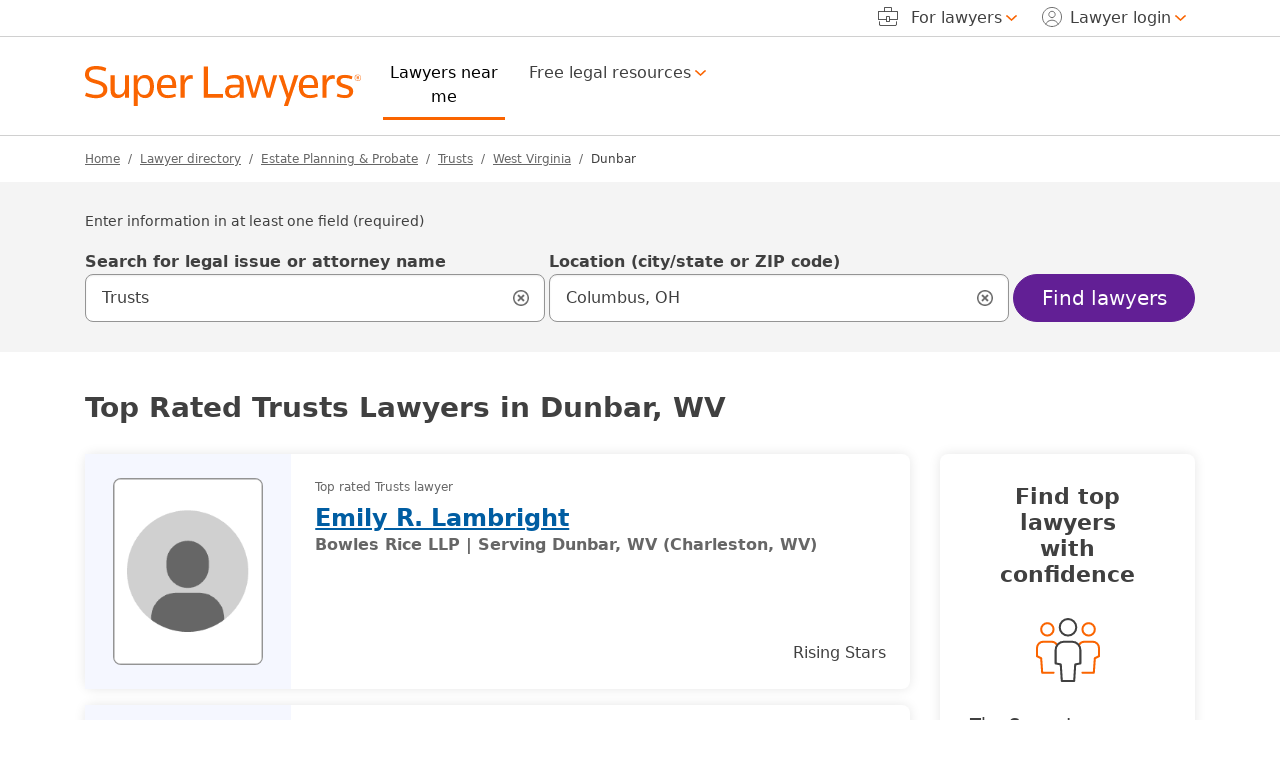

--- FILE ---
content_type: text/html; charset=UTF-8
request_url: https://attorneys.superlawyers.com/trusts/west-virginia/dunbar/
body_size: 21984
content:
<!DOCTYPE html><html lang="en"><head> <meta http-equiv="Content-Type" content="text/html; charset=UTF-8"/><meta name="viewport" content="minimum-scale=1,width=device-width,maximum-scale=5"><meta name="referrer" content="unsafe-url"/><meta http-equiv="pics-Label" content='(pics-1.1 "http://www.icra.org/pics/vocabularyv03/" l gen true for "https://www.superlawyers.com" r (n 0 s 0 v 0 l 0 oa 0 ob 0 oc 0 od 0 oe 0 of 0 og 0 oh 0 c 1) gen true for "https://www.superlawyers.com" r (n 0 s 0 v 0 l 0 oa 0 ob 0 oc 0 od 0 oe 0 of 0 og 0 oh 0 c 1))' /><link rel="preconnect" href="//cdn.superlawyers.com"><link rel="preconnect" href="//cdnjs.cloudflare.com" crossorigin="anonymous"><link rel="preconnect" href="//static.cloudflareinsights.com" crossorigin><link rel="preconnect" href="//cdn.cookielaw.org" crossorigin><meta name="p:domain_verify" content="0fc6a00823b7d8e439728f36cf471352"/><meta property="fb:admins" content="1221888505,1299840821"/><link rel="apple-touch-icon" sizes="180x180" href="https://cdn.superlawyers.com/image/upload/c_pad,w_150,h_150,e_colorize,co_rgb:fff/q_auto,f_auto,c_lpad,w_180,h_180,b_rgb:FF8000/v1678323363/resources/shared/superlawyers-initials.png"/><link rel="icon" type="image/png" sizes="32x32" href="https://cdn.superlawyers.com/image/upload/c_pad,w_32,h_32,e_colorize,co_rgb:FF8000,q_auto,f_auto/v1678323363/resources/shared/superlawyers-initials.png"/><link rel="icon" type="image/png" sizes="16x16" href="https://cdn.superlawyers.com/image/upload/c_pad,w_16,h_16,e_colorize,co_rgb:FF8000,q_auto,f_auto/v1678323363/resources/shared/superlawyers-initials.png"/><link rel="manifest" href="https://www.superlawyers.com/manifest.json"/><link rel="mask-icon" href="https://cdn.superlawyers.com/image/upload/q_auto,f_auto/v1678323363/resources/shared/superlawyers-initials.svg" color="#FF8000"/><meta name="application-name" content="SuperLawyers"/><meta name="theme-color" content="#666666"/><meta name="apple-mobile-web-app-title" content="SuperLawyers"/><meta name="msapplication-TileColor" content="#666666"/> <meta name="Generator" content="SL v7"/> <title>Best Dunbar, WV Trusts Attorneys | Super Lawyers</title> <meta itemprop="name" content="Best Dunbar, WV Trusts Attorneys | Super Lawyers"/> <meta itemprop="description" name="description" content="Free profiles of 3 top rated Dunbar, West Virginia trusts attorneys on Super Lawyers. Browse comprehensive profiles including education, bar membership, awards, jurisdictions, and publications." /> <link rel="canonical" href="https://attorneys.superlawyers.com/trusts/west-virginia/dunbar/"> <link rel="preload" href="https://cdn.superlawyers.com/image/upload/c_pad,w_165,ar_1/q_auto,f_auto,c_lpad,w_200,ar_4:5,b_rgb:FFF,r_9,bo_2px_solid_rgb:949494/v1678323363/resources/superlawyers/images/icons/icon-headshot-circled.png" as="image" fetchpriority="high" crossorigin="anonymous" /> <meta property="og:site_name" content="SuperLawyers.com"/> <meta property="og:locale" content="en_US"/> <meta property="og:url" content="https://attorneys.superlawyers.com/trusts/west-virginia/dunbar/"/> <meta property="og:title" content="Best Dunbar, WV Trusts Attorneys | Super Lawyers"/> <meta property="og:description" content="Free profiles of 3 top rated Dunbar, West Virginia trusts attorneys on Super Lawyers. Browse comprehensive profiles including education, bar membership, awards, jurisdictions, and publications."/> <meta property="og:type" content="website"/> <meta property="og:image" content="https://cdn.superlawyers.com/image/upload/c_pad,w_500,h_500,e_colorize,co_rgb:fff/q_auto,f_auto,c_lpad,w_600,h_600,b_rgb:FF8000/v1678323363/resources/shared/superlawyers-stacked.png"/> <style>@charset "UTF-8";.d-inline-block,.icon-phone,.icon-ribbon{display:inline-block!important}.h5,.serp-container.top_spot:not(.srp-ad) .directory_phone,h1,h2{margin-top:0;margin-bottom:.5rem;font-weight:500;line-height:1.2;color:var(--bs-heading-color)}.serp-container.top_spot:not(.srp-ad) .directory_phone,h2{font-size:calc(1.275rem + .3vw)}.search-input-group .form-control-lg~.icon-search-input-close-container{justify-content:center!important}.serp-container.top_spot h2.full-name{font-size:1.5rem}.serp-container.top_spot img{max-width:175px}@media (max-width:991.98px){.serp-container.top_spot:not(.srp-ad) .directory_phone,h2{font-size:1.375rem;line-height:1.75rem!important}}:root{--bs-blue:#005DA2;--bs-indigo:#6E3AB7;--bs-purple:#621F95;--bs-pink:#d63384;--bs-red:#A00000;--bs-orange:#FA6400;--bs-yellow:#FFA100;--bs-green:#387C2B;--bs-teal:#20c997;--bs-cyan:#0099C4;--bs-black:#000;--bs-white:white;--bs-gray:#6c757d;--bs-gray-dark:#343a40;--bs-primary:#621F95;--bs-secondary:#666;--bs-success:#387C2B;--bs-info:#005DA2;--bs-warning:#d64000;--bs-danger:#A00000;--bs-light:#949494;--bs-dark:#404040;--bs-primary-rgb:98,31,149;--bs-secondary-rgb:102,102,102;--bs-success-rgb:56,124,43;--bs-info-rgb:0,93,162;--bs-warning-rgb:214,64,0;--bs-danger-rgb:160,0,0;--bs-light-rgb:148,148,148;--bs-dark-rgb:64,64,64;--bs-primary-text-emphasis:rgb(39.2, 12.4, 59.6);--bs-secondary-text-emphasis:rgb(40.8, 40.8, 40.8);--bs-success-text-emphasis:rgb(22.4, 49.6, 17.2);--bs-info-text-emphasis:rgb(0, 37.2, 64.8);--bs-warning-text-emphasis:rgb(85.6, 25.6, 0);--bs-danger-text-emphasis:#400000;--bs-light-text-emphasis:#495057;--bs-dark-text-emphasis:#495057;--bs-primary-bg-subtle:rgb(223.6, 210.2, 233.8);--bs-secondary-bg-subtle:#E3E3E3;--bs-success-bg-subtle:rgb(215.2, 228.8, 212.6);--bs-info-bg-subtle:rgb(204, 222.6, 236.4);--bs-warning-bg-subtle:rgb(246.8, 216.8, 204);--bs-danger-bg-subtle:#eccccc;--bs-light-bg-subtle:rgb(251.5, 252, 252.5);--bs-dark-bg-subtle:#ced4da;--bs-primary-border-subtle:rgb(192.2, 165.4, 212.6);--bs-secondary-border-subtle:rgb(193.8, 193.8, 193.8);--bs-success-border-subtle:rgb(175.4, 202.6, 170.2);--bs-info-border-subtle:rgb(153, 190.2, 217.8);--bs-warning-border-subtle:rgb(238.6, 178.6, 153);--bs-danger-border-subtle:#d99999;--bs-light-border-subtle:#e9ecef;--bs-dark-border-subtle:#adb5bd;--bs-white-rgb:255,255,255;--bs-black-rgb:0,0,0;--bs-font-sans-serif:system-ui,-apple-system,BlinkMacSystemFont,"Segoe UI",Roboto,Oxygen-Sans,Ubuntu,Cantarell,"Helvetica Neue","Noto Sans","Liberation Sans",Arial,sans-serif,"Apple Color Emoji","Segoe UI Emoji","Segoe UI Symbol","Noto Color Emoji";--bs-font-monospace:SFMono-Regular,Menlo,Monaco,Consolas,"Liberation Mono","Courier New",monospace;--bs-gradient:linear-gradient(180deg, rgba(255, 255, 255, 0.15), rgba(255, 255, 255, 0));--bs-body-font-family:var(--bs-font-sans-serif);--bs-body-font-size:1rem;--bs-body-font-weight:400;--bs-body-line-height:1.5;--bs-body-color:#404040;--bs-body-color-rgb:64,64,64;--bs-body-bg:white;--bs-body-bg-rgb:255,255,255;--bs-emphasis-color:#000;--bs-emphasis-color-rgb:0,0,0;--bs-secondary-color:rgba(64, 64, 64, 0.75);--bs-secondary-color-rgb:64,64,64;--bs-secondary-bg:#e9ecef;--bs-secondary-bg-rgb:233,236,239;--bs-tertiary-color:rgba(64, 64, 64, 0.5);--bs-tertiary-color-rgb:64,64,64;--bs-tertiary-bg:#f8f9fa;--bs-tertiary-bg-rgb:248,249,250;--bs-heading-color:inherit;--bs-link-color:#005DA2;--bs-link-color-rgb:0,93,162;--bs-link-decoration:underline;--bs-link-hover-color:#005DA2;--bs-link-hover-color-rgb:0,93,162;--bs-link-hover-decoration:none;--bs-code-color:#d63384;--bs-highlight-color:#404040;--bs-highlight-bg:rgb(255, 236.2, 204);--bs-border-width:1px;--bs-border-style:solid;--bs-border-color:#D0D0D0;--bs-border-color-translucent:rgba(0, 0, 0, 0.175);--bs-border-radius:0.375rem;--bs-border-radius-sm:0.25rem;--bs-border-radius-lg:0.5rem;--bs-border-radius-xl:1rem;--bs-border-radius-xxl:2rem;--bs-border-radius-2xl:var(--bs-border-radius-xxl);--bs-border-radius-pill:55px;--bs-box-shadow:0 0.5rem 1rem rgba(0, 0, 0, 0.15);--bs-box-shadow-sm:0 0.125rem 0.25rem rgba(0, 0, 0, 0.075);--bs-box-shadow-lg:0 1rem 3rem rgba(0, 0, 0, 0.175);--bs-box-shadow-inset:inset 0 1px 2px rgba(0, 0, 0, 0.075);--bs-focus-ring-width:2px;--bs-focus-ring-opacity:1;--bs-focus-ring-color:black;--bs-form-valid-color:#387C2B;--bs-form-valid-border-color:#387C2B;--bs-form-invalid-color:#A00000;--bs-form-invalid-border-color:#A00000}*,::after,::before{box-sizing:border-box}@media (prefers-reduced-motion:no-preference){:root{scroll-behavior:smooth}}body{margin:0;font-family:var(--bs-body-font-family);font-size:var(--bs-body-font-size);font-weight:var(--bs-body-font-weight);line-height:var(--bs-body-line-height);color:var(--bs-body-color);text-align:var(--bs-body-text-align);background-color:var(--bs-body-bg);-webkit-text-size-adjust:100%}hr{margin:1rem 0;color:#d0d0d0;border:0;border-top:var(--bs-border-width) solid;opacity:1}.h3,.h5,.serp-container.spot_light:not(.srp-ad) .directory_phone,.serp-container.top_spot:not(.srp-ad) .directory_phone,h1,h2,h3{margin-top:0;margin-bottom:.5rem;font-weight:500;line-height:1.2;color:var(--bs-heading-color)}h1{font-size:calc(1.3rem + .6vw)}@media (min-width:1200px){h1{font-size:1.75rem}}.serp-container.spot_light:not(.srp-ad) .directory_phone,.serp-container.top_spot:not(.srp-ad) .directory_phone,h2{font-size:calc(1.275rem + .3vw)}@media (min-width:1200px){.serp-container.spot_light:not(.srp-ad) .directory_phone,.serp-container.top_spot:not(.srp-ad) .directory_phone,h2{font-size:1.5rem}}.h3,h3{font-size:calc(1.2625rem + .15vw)}@media (min-width:1200px){.h3,h3{font-size:1.375rem}}.h5{font-size:1.25rem}p{margin-top:0;margin-bottom:1rem}ol,ul{padding-left:2rem}ol,ul{margin-top:0;margin-bottom:1rem}ul ul{margin-bottom:0}strong{font-weight:bolder}a{color:rgba(var(--bs-link-color-rgb),var(--bs-link-opacity,1));text-decoration:underline}img{vertical-align:middle}label{display:inline-block}button{border-radius:0}button,input{margin:0;font-family:inherit;font-size:inherit;line-height:inherit}button{text-transform:none}[type=button],[type=submit],button{-webkit-appearance:button}::-moz-focus-inner{padding:0;border-style:none}fieldset{min-width:0;padding:0;margin:0;border:0}legend{float:left;width:100%;padding:0;margin-bottom:.5rem;font-size:calc(1.275rem + .3vw)}legend{line-height:inherit}legend+*{clear:left}::-webkit-datetime-edit-day-field,::-webkit-datetime-edit-fields-wrapper,::-webkit-datetime-edit-hour-field,::-webkit-datetime-edit-minute,::-webkit-datetime-edit-month-field,::-webkit-datetime-edit-text,::-webkit-datetime-edit-year-field{padding:0}::-webkit-inner-spin-button{height:auto}[type=search]{-webkit-appearance:textfield;outline-offset:-2px}::-webkit-search-decoration{-webkit-appearance:none}::-webkit-color-swatch-wrapper{padding:0}::file-selector-button{font:inherit;-webkit-appearance:button}.row{--bs-gutter-x:1.875rem;--bs-gutter-y:0;display:flex;flex-wrap:wrap;margin-top:calc(-1 * var(--bs-gutter-y));margin-right:calc(-.5 * var(--bs-gutter-x));margin-left:calc(-.5 * var(--bs-gutter-x))}.row>*{flex-shrink:0;width:100%;max-width:100%;padding-right:calc(var(--bs-gutter-x) * .5);padding-left:calc(var(--bs-gutter-x) * .5);margin-top:var(--bs-gutter-y)}.col{flex:1 0 0%}.col-auto{flex:0 0 auto;width:auto}.col-6{flex:0 0 auto;width:50%}.col-12{flex:0 0 auto;width:100%}.offset-3{margin-left:25%}.g-0{--bs-gutter-x:0}.g-0{--bs-gutter-y:0}.g-1{--bs-gutter-x:0.25rem}.g-1{--bs-gutter-y:0.25rem}.g-2{--bs-gutter-x:0.5rem}.g-2{--bs-gutter-y:0.5rem}.gx-6{--bs-gutter-x:0.75rem}@media (min-width:576px){.col-sm-4{flex:0 0 auto;width:33.33333333%}.offset-sm-4{margin-left:33.33333333%}.container{max-width:540px}}@media (min-width:992px){.col-lg-3{flex:0 0 auto;width:25%}.col-lg-9{flex:0 0 auto;width:75%}.col-lg-12{flex:0 0 auto;width:100%}.offset-lg-0{margin-left:0}}@media (min-width:1200px){legend{font-size:1.5rem}.col-xl-2{flex:0 0 auto;width:16.66666667%}.col-xl-3{flex:0 0 auto;width:25%}.col-xl-5{flex:0 0 auto;width:41.66666667%}.col-xl-6{flex:0 0 auto;width:50%}.col-xl-7{flex:0 0 auto;width:58.33333333%}.col-xl-9{flex:0 0 auto;width:75%}.col-xl-10{flex:0 0 auto;width:83.33333333%}}.fade:not(.show){opacity:0}.collapse:not(.show){display:none}.d-inline-block,.icon-envelope,.icon-person,.icon-phone,.icon-ribbon{display:inline-block!important}.d-block,.icon-search-input-close{display:block!important}.d-flex,.search-input-group .form-control-lg~.icon-search-input-close-container{display:flex!important}.d-none{display:none!important}.shadow-sm{box-shadow:var(--bs-box-shadow-sm)!important}.position-relative{position:relative!important}.end-0,[class*=icon-].end-0::after{right:0!important}.border{border:var(--bs-border-width) var(--bs-border-style) var(--bs-border-color)!important}.border-top,footer .footer-upper .accordion-container .accordion .accordion-item .accordion-body ul li{border-top:var(--bs-border-width) var(--bs-border-style) var(--bs-border-color)!important}.border-top-0{border-top:0!important}.border-end-0{border-right:0!important}.border-bottom{border-bottom:var(--bs-border-width) var(--bs-border-style) var(--bs-border-color)!important}.border-start-0{border-left:0!important}.w-100{width:100%!important}.h-100{height:100%!important}.h-auto{height:auto!important}.flex-grow-1{flex-grow:1!important}.justify-content-start{justify-content:flex-start!important}.justify-content-end{justify-content:flex-end!important}.justify-content-center,.search-input-group .form-control-lg~.icon-search-input-close-container{justify-content:center!important}.justify-content-between{justify-content:space-between!important}.justify-content-evenly{justify-content:space-evenly!important}.align-items-center,.search-input-group .form-control-lg~.icon-search-input-close-container{align-items:center!important}.align-self-end{align-self:flex-end!important}.mx-0{margin-right:0!important;margin-left:0!important}.mx-4{margin-right:1.5rem!important;margin-left:1.5rem!important}.my-0{margin-top:0!important;margin-bottom:0!important}.my-3{margin-top:1rem!important;margin-bottom:1rem!important}.mt-1,.search-container .search-input-group .dropdown-menu{margin-top:.25rem!important}.mt-2{margin-top:.5rem!important}.mt-3{margin-top:1rem!important}.mt-4{margin-top:1.5rem!important}.me-2{margin-right:.5rem!important}.me-3{margin-right:1rem!important}.me-4{margin-right:1.5rem!important}.me-auto{margin-right:auto!important}.mb-0{margin-bottom:0!important}.mb-2{margin-bottom:.5rem!important}.mb-3,.serp-wrapper .serp-container{margin-bottom:1rem!important}.mb-4{margin-bottom:1.5rem!important}.mb-5{margin-bottom:3rem!important}.ms-1{margin-left:.25rem!important}.ms-2{margin-left:.5rem!important}.ms-auto{margin-left:auto!important}.p-0,.search-input-group .form-control-lg~.icon-search-input-close-container{padding:0!important}.px-0{padding-right:0!important;padding-left:0!important}.px-4{padding-right:1.5rem!important;padding-left:1.5rem!important}.py-0{padding-top:0!important;padding-bottom:0!important}.py-4{padding-top:1.5rem!important;padding-bottom:1.5rem!important}.py-6{padding-top:.75rem!important;padding-bottom:.75rem!important}.pt-0{padding-top:0!important}.pt-4{padding-top:1.5rem!important}.pe-0{padding-right:0!important}.pe-2{padding-right:.5rem!important}.pe-3{padding-right:1rem!important}.ps-0{padding-left:0!important}.breadcrumb-container ol.breadcrumb li.active::before{font-weight:400!important}.breadcrumb-container ol.breadcrumb li.active,.fw-medium{font-weight:500!important}.fw-bold{font-weight:700!important}.text-end{text-align:right!important}.text-center{text-align:center!important}.text-uppercase{text-transform:uppercase!important}.breadcrumb-container ol.breadcrumb a,.text-secondary{--bs-text-opacity:1;color:rgba(var(--bs-secondary-rgb),var(--bs-text-opacity))!important}.bg-dark{--bs-bg-opacity:1;background-color:rgba(var(--bs-dark-rgb),var(--bs-bg-opacity))!important}.bg-white{--bs-bg-opacity:1;background-color:rgba(var(--bs-white-rgb),var(--bs-bg-opacity))!important}.search-input-group .form-control-lg~.icon-search-input-close-container{--bs-bg-opacity:1;background-color:transparent!important}.rounded-3{border-radius:var(--bs-border-radius-lg)!important}.rounded-pill{border-radius:var(--bs-border-radius-pill)!important}@media (min-width:992px){.d-lg-block{display:block!important}.my-lg-0{margin-top:0!important;margin-bottom:0!important}.my-lg-2{margin-top:.5rem!important;margin-bottom:.5rem!important}.pe-lg-5{padding-right:3rem!important}.text-lg-start{text-align:left!important}.text-lg-end{text-align:right!important}}@media (min-width:1200px){.d-xl-inline-block{display:inline-block!important}.d-xl-block{display:block!important}.d-xl-none{display:none!important}.flex-xl-grow-1{flex-grow:1!important}.align-items-xl-end{align-items:flex-end!important}.align-items-xl-center{align-items:center!important}.mx-xl-2{margin-right:.5rem!important;margin-left:.5rem!important}.mt-xl-0{margin-top:0!important}.mt-xl-2{margin-top:.5rem!important}.me-xl-2{margin-right:.5rem!important}.mb-xl-0{margin-bottom:0!important}.ms-xl-1{margin-left:.25rem!important}.ms-xl-2{margin-left:.5rem!important}.pe-xl-0{padding-right:0!important}.pe-xl-1{padding-right:.25rem!important}.pe-xl-3{padding-right:1rem!important}.ps-xl-3{padding-left:1rem!important}}@media (min-width:1400px){.me-xxl-3{margin-right:1rem!important}}.sticky-top{position:sticky;top:0;z-index:1020}.visually-hidden,.visually-hidden-focusable:not(:focus):not(:focus-within){width:1px!important;height:1px!important;padding:0!important;margin:-1px!important;overflow:hidden!important;clip:rect(0,0,0,0)!important;white-space:nowrap!important;border:0!important}.visually-hidden-focusable:not(:focus):not(:focus-within):not(caption),.visually-hidden:not(caption){position:absolute!important}.accordion{--bs-accordion-color:var(--bs-body-color);--bs-accordion-bg:var(--bs-body-bg);--bs-accordion-border-color:var(--bs-border-color);--bs-accordion-border-width:var(--bs-border-width);--bs-accordion-border-radius:0;--bs-accordion-inner-border-radius:calc(0 - (var(--bs-border-width)));--bs-accordion-btn-padding-x:1.25rem;--bs-accordion-btn-padding-y:1rem;--bs-accordion-btn-color:var(--bs-body-color);--bs-accordion-btn-bg:var(--bs-accordion-bg);--bs-accordion-btn-icon:url("data:image/svg+xml,%3csvg xmlns='http://www.w3.org/2000/svg' viewBox='0 0 16 16' fill='none' stroke='%23404040' stroke-linecap='round' stroke-linejoin='round'%3e%3cpath d='M2 5L8 11L14 5'/%3e%3c/svg%3e");--bs-accordion-btn-icon-width:1.25rem;--bs-accordion-btn-icon-transform:rotate(-180deg);--bs-accordion-btn-active-icon:url("data:image/svg+xml,%3csvg xmlns='http://www.w3.org/2000/svg' viewBox='0 0 16 16' fill='none' stroke='rgb%2839.2, 12.4, 59.6%29' stroke-linecap='round' stroke-linejoin='round'%3e%3cpath d='M2 5L8 11L14 5'/%3e%3c/svg%3e");--bs-accordion-btn-focus-box-shadow:2px 4px 11px rgba(0, 0, 0, 0.25);--bs-accordion-body-padding-x:1.25rem;--bs-accordion-body-padding-y:1rem;--bs-accordion-active-color:var(--bs-primary-text-emphasis);--bs-accordion-active-bg:var(--bs-primary-bg-subtle)}.accordion-button{position:relative;display:flex;align-items:center;width:100%;padding:var(--bs-accordion-btn-padding-y) var(--bs-accordion-btn-padding-x);font-size:1rem;color:var(--bs-accordion-btn-color);text-align:left;background-color:var(--bs-accordion-btn-bg);border:0;border-radius:0;overflow-anchor:none}.accordion-button:not(.collapsed){color:var(--bs-accordion-active-color);background-color:var(--bs-accordion-active-bg);box-shadow:inset 0 calc(-1 * var(--bs-accordion-border-width)) 0 var(--bs-accordion-border-color)}.accordion-button:not(.collapsed)::after{background-image:var(--bs-accordion-btn-active-icon);transform:var(--bs-accordion-btn-icon-transform)}.accordion-button::after{flex-shrink:0;width:var(--bs-accordion-btn-icon-width);height:var(--bs-accordion-btn-icon-width);margin-left:auto;content:"";background-image:var(--bs-accordion-btn-icon);background-repeat:no-repeat;background-size:var(--bs-accordion-btn-icon-width)}.accordion-header{margin-bottom:0}.accordion-item{color:var(--bs-accordion-color);background-color:var(--bs-accordion-bg);border:var(--bs-accordion-border-width) solid var(--bs-accordion-border-color)}.accordion-item:first-of-type{border-top-left-radius:var(--bs-accordion-border-radius);border-top-right-radius:var(--bs-accordion-border-radius)}.accordion-item:first-of-type>.accordion-header .accordion-button{border-top-left-radius:var(--bs-accordion-inner-border-radius);border-top-right-radius:var(--bs-accordion-inner-border-radius)}.accordion-item:last-of-type>.accordion-collapse{border-bottom-right-radius:var(--bs-accordion-border-radius);border-bottom-left-radius:var(--bs-accordion-border-radius)}.accordion-body{padding:var(--bs-accordion-body-padding-y) var(--bs-accordion-body-padding-x)}.breadcrumb{--bs-breadcrumb-padding-x:0;--bs-breadcrumb-padding-y:0;--bs-breadcrumb-margin-bottom:1rem;--bs-breadcrumb-font-size:0.75rem;--bs-breadcrumb-bg: ;--bs-breadcrumb-border-radius: ;--bs-breadcrumb-divider-color:#666;--bs-breadcrumb-item-padding-x:0.5rem;--bs-breadcrumb-item-active-color:#404040;display:flex;flex-wrap:wrap;padding:var(--bs-breadcrumb-padding-y) var(--bs-breadcrumb-padding-x);margin-bottom:var(--bs-breadcrumb-margin-bottom);font-size:var(--bs-breadcrumb-font-size);list-style:none;background-color:var(--bs-breadcrumb-bg);border-radius:var(--bs-breadcrumb-border-radius)}.breadcrumb-item+.breadcrumb-item{padding-left:var(--bs-breadcrumb-item-padding-x)}.breadcrumb-item+.breadcrumb-item::before{float:left;padding-right:var(--bs-breadcrumb-item-padding-x);color:var(--bs-breadcrumb-divider-color);content:var(--bs-breadcrumb-divider, "/")}.breadcrumb-item.active{color:var(--bs-breadcrumb-item-active-color)}.btn,.navbar .navbar-toggler{--bs-btn-padding-x:0.75rem;--bs-btn-padding-y:0.375rem;--bs-btn-font-family: ;--bs-btn-font-size:1rem;--bs-btn-font-weight:500;--bs-btn-line-height:1.5;--bs-btn-color:var(--bs-body-color);--bs-btn-bg:transparent;--bs-btn-border-width:var(--bs-border-width);--bs-btn-border-color:transparent;--bs-btn-border-radius:var(--bs-border-radius);--bs-btn-hover-border-color:transparent;--bs-btn-box-shadow:none;--bs-btn-disabled-opacity:0.65;--bs-btn-focus-box-shadow:0 0 0 2px rgba(var(--bs-btn-focus-shadow-rgb), .5);display:inline-block;padding:var(--bs-btn-padding-y) var(--bs-btn-padding-x);font-family:var(--bs-btn-font-family);font-size:var(--bs-btn-font-size);font-weight:var(--bs-btn-font-weight);line-height:var(--bs-btn-line-height);color:var(--bs-btn-color);text-align:center;text-decoration:none;vertical-align:middle;border:var(--bs-btn-border-width) solid var(--bs-btn-border-color);border-radius:var(--bs-btn-border-radius);background-color:var(--bs-btn-bg);box-shadow:var(--bs-btn-box-shadow)}.btn.active{color:var(--bs-btn-active-color);background-color:var(--bs-btn-active-bg);border-color:var(--bs-btn-active-border-color);box-shadow:var(--bs-btn-active-shadow)}.btn-primary{--bs-btn-color:white;--bs-btn-bg:#621F95;--bs-btn-border-color:#621F95;--bs-btn-hover-color:white;--bs-btn-hover-bg:rgb(83.3, 26.35, 126.65);--bs-btn-hover-border-color:rgb(78.4, 24.8, 119.2);--bs-btn-focus-shadow-rgb:122,65,165;--bs-btn-active-color:white;--bs-btn-active-bg:rgb(78.4, 24.8, 119.2);--bs-btn-active-border-color:rgb(73.5, 23.25, 111.75);--bs-btn-active-shadow:inset 0 3px 5px rgba(0, 0, 0, 0.125);--bs-btn-disabled-color:white;--bs-btn-disabled-bg:#621F95;--bs-btn-disabled-border-color:#621F95}.btn-outline-light,.navbar .navbar-toggler{--bs-btn-color:#949494;--bs-btn-border-color:#949494;--bs-btn-hover-color:#000;--bs-btn-hover-bg:#949494;--bs-btn-hover-border-color:#949494;--bs-btn-focus-shadow-rgb:148,148,148;--bs-btn-active-color:#000;--bs-btn-active-bg:#949494;--bs-btn-active-border-color:#949494;--bs-btn-active-shadow:inset 0 3px 5px rgba(0, 0, 0, 0.125);--bs-btn-disabled-color:#949494;--bs-btn-disabled-bg:transparent;--bs-btn-disabled-border-color:#949494;--bs-gradient:none}.btn-outline-dark{--bs-btn-color:#404040;--bs-btn-border-color:#404040;--bs-btn-hover-color:white;--bs-btn-hover-bg:#404040;--bs-btn-hover-border-color:#404040;--bs-btn-focus-shadow-rgb:64,64,64;--bs-btn-active-color:white;--bs-btn-active-bg:#404040;--bs-btn-active-border-color:#404040;--bs-btn-active-shadow:inset 0 3px 5px rgba(0, 0, 0, 0.125);--bs-btn-disabled-color:#404040;--bs-btn-disabled-bg:transparent;--bs-btn-disabled-border-color:#404040;--bs-gradient:none}.btn-link{--bs-btn-font-weight:400;--bs-btn-color:var(--bs-link-color);--bs-btn-bg:transparent;--bs-btn-border-color:transparent;--bs-btn-hover-color:var(--bs-link-hover-color);--bs-btn-hover-border-color:transparent;--bs-btn-active-color:var(--bs-link-hover-color);--bs-btn-active-border-color:transparent;--bs-btn-disabled-color:#6c757d;--bs-btn-disabled-border-color:transparent;--bs-btn-box-shadow:0 0 0 #000;--bs-btn-focus-shadow-rgb:38,117,176;text-decoration:underline}.btn-lg,.navbar .navbar-toggler{--bs-btn-padding-y:0.50125rem;--bs-btn-padding-x:1rem;--bs-btn-font-size:1.25rem;--bs-btn-border-radius:var(--bs-border-radius-lg)}.card{--bs-card-spacer-y:2.5rem;--bs-card-spacer-x:2.5rem;--bs-card-title-spacer-y:1.5rem;--bs-card-title-color: ;--bs-card-subtitle-color: ;--bs-card-border-width:0;--bs-card-border-color:var(--bs-border-color-translucent);--bs-card-border-radius:0.5rem;--bs-card-box-shadow:0px 0px 12px rgba(0, 0, 0, 0.1);--bs-card-inner-border-radius:0.5rem;--bs-card-cap-padding-y:1.25rem;--bs-card-cap-padding-x:2.5rem;--bs-card-cap-bg:rgba(var(--bs-body-color-rgb), 0.03);--bs-card-cap-color: ;--bs-card-height: ;--bs-card-color: ;--bs-card-bg:var(--bs-body-bg);--bs-card-img-overlay-padding:1rem;--bs-card-group-margin:0.9375rem;position:relative;display:flex;flex-direction:column;min-width:0;height:var(--bs-card-height);color:var(--bs-body-color);word-wrap:break-word;background-color:var(--bs-card-bg);background-clip:border-box;border:var(--bs-card-border-width) solid var(--bs-card-border-color);border-radius:var(--bs-card-border-radius);box-shadow:var(--bs-card-box-shadow)}.card-body{flex:1 1 auto;padding:var(--bs-card-spacer-y) var(--bs-card-spacer-x);color:var(--bs-card-color)}.card-title{margin-bottom:var(--bs-card-title-spacer-y);color:var(--bs-card-title-color)}.container{--bs-gutter-x:1.875rem;--bs-gutter-y:0;width:100%;padding-right:calc(var(--bs-gutter-x) * .5);padding-left:calc(var(--bs-gutter-x) * .5);margin-right:auto;margin-left:auto}@media (min-width:768px){.container{max-width:720px}}@media (min-width:992px){.container{max-width:960px}}@media (min-width:1200px){.container{max-width:1140px}}@media (min-width:1400px){.container{max-width:1320px}}.dropdown{position:relative}.dropdown-toggle{white-space:nowrap}.dropdown-toggle::after{display:inline-block;margin-left:.255em;vertical-align:.255em;content:"";border-top:.3em solid;border-right:.3em solid transparent;border-bottom:0;border-left:.3em solid transparent}.dropdown-menu{--bs-dropdown-zindex:1000;--bs-dropdown-min-width:10rem;--bs-dropdown-padding-x:0;--bs-dropdown-padding-y:0.75rem;--bs-dropdown-spacer:0;--bs-dropdown-font-size:1rem;--bs-dropdown-color:var(--bs-body-color);--bs-dropdown-bg:var(--bs-body-bg);--bs-dropdown-border-color:#D0D0D0;--bs-dropdown-border-radius:0.5rem;--bs-dropdown-border-width:var(--bs-border-width);--bs-dropdown-inner-border-radius:calc(0.5rem - var(--bs-border-width));--bs-dropdown-divider-bg:#D0D0D0;--bs-dropdown-divider-margin-y:0.5rem;--bs-dropdown-box-shadow:0px 0px 12px rgba(0, 0, 0, 0.1);--bs-dropdown-link-color:var(--bs-body-color);--bs-dropdown-link-hover-color:var(--bs-body-color);--bs-dropdown-link-hover-bg:transparent;--bs-dropdown-link-active-color:#404040;--bs-dropdown-link-active-bg:transparent;--bs-dropdown-link-disabled-color:var(--bs-tertiary-color);--bs-dropdown-item-padding-x:1.25rem;--bs-dropdown-item-padding-y:0.75rem;--bs-dropdown-header-color:#6c757d;--bs-dropdown-header-padding-x:1.25rem;--bs-dropdown-header-padding-y:0.75rem;position:absolute;z-index:var(--bs-dropdown-zindex);display:none;min-width:var(--bs-dropdown-min-width);padding:var(--bs-dropdown-padding-y) var(--bs-dropdown-padding-x);margin:0;font-size:var(--bs-dropdown-font-size);color:var(--bs-dropdown-color);text-align:left;list-style:none;background-color:var(--bs-dropdown-bg);background-clip:padding-box;border:var(--bs-dropdown-border-width) solid var(--bs-dropdown-border-color);border-radius:var(--bs-dropdown-border-radius);box-shadow:var(--bs-dropdown-box-shadow)}.dropdown-menu-end{--bs-position:end}.dropdown-item,.search-container .search-input-group .dropdown-menu ul.search-menu li.result-item{display:block;width:100%;padding:var(--bs-dropdown-item-padding-y) var(--bs-dropdown-item-padding-x);clear:both;font-weight:400;color:var(--bs-dropdown-link-color);text-align:inherit;text-decoration:none;white-space:nowrap;background-color:transparent;border:0;border-radius:var(--bs-dropdown-item-border-radius,0)}.dropdown-header{display:block;padding:var(--bs-dropdown-header-padding-y) var(--bs-dropdown-header-padding-x);margin-bottom:0;font-size:.875rem;color:var(--bs-dropdown-header-color);white-space:nowrap}.modal{--bs-modal-zindex:1055;--bs-modal-width:500px;--bs-modal-padding:1.25rem;--bs-modal-margin:0.5rem;--bs-modal-color: ;--bs-modal-bg:var(--bs-body-bg);--bs-modal-border-color:var(--bs-border-color-translucent);--bs-modal-border-width:var(--bs-border-width);--bs-modal-border-radius:var(--bs-border-radius-lg);--bs-modal-box-shadow:var(--bs-box-shadow-sm);--bs-modal-inner-border-radius:calc(var(--bs-border-radius-lg) - (var(--bs-border-width)));--bs-modal-header-padding-x:1.25rem;--bs-modal-header-padding-y:0.5rem;--bs-modal-header-padding:0.5rem 1.25rem;--bs-modal-header-border-color:var(--bs-border-color);--bs-modal-header-border-width:var(--bs-border-width);--bs-modal-title-line-height:1.5;--bs-modal-footer-gap:0.5rem;--bs-modal-footer-bg: ;--bs-modal-footer-border-color:var(--bs-border-color);--bs-modal-footer-border-width:var(--bs-border-width);position:fixed;top:0;left:0;z-index:var(--bs-modal-zindex);display:none;width:100%;height:100%;overflow-x:hidden;overflow-y:auto;outline:0}.modal-dialog{position:relative;width:auto;margin:var(--bs-modal-margin)}.modal.fade .modal-dialog{transform:translate(0,-50px)}.modal-content{position:relative;display:flex;flex-direction:column;width:100%;color:var(--bs-modal-color);background-color:var(--bs-modal-bg);background-clip:padding-box;border:var(--bs-modal-border-width) solid var(--bs-modal-border-color);border-radius:var(--bs-modal-border-radius);box-shadow:var(--bs-modal-box-shadow);outline:0}.modal-header{display:flex;flex-shrink:0;align-items:center;padding:var(--bs-modal-header-padding);border-bottom:var(--bs-modal-header-border-width) solid var(--bs-modal-header-border-color);border-top-left-radius:var(--bs-modal-inner-border-radius);border-top-right-radius:var(--bs-modal-inner-border-radius)}.modal-body{position:relative;flex:1 1 auto;padding:var(--bs-modal-padding)}@media (min-width:576px){.modal{--bs-modal-margin:1.75rem;--bs-modal-box-shadow:var(--bs-box-shadow)}.modal-dialog{max-width:var(--bs-modal-width);margin-right:auto;margin-left:auto}}.modal-fullscreen{width:100vw;max-width:none;height:100%;margin:0}.modal-fullscreen .modal-content{height:100%;border:0;border-radius:0}.modal-fullscreen .modal-header{border-radius:0}.modal-fullscreen .modal-body{overflow-y:auto}.nav{--bs-nav-link-padding-x:1rem;--bs-nav-link-padding-y:0.5rem;--bs-nav-link-font-weight:500;--bs-nav-link-color:#404040;--bs-nav-link-hover-color:var(--bs-link-hover-color);--bs-nav-link-disabled-color:var(--bs-secondary-color);display:flex;flex-wrap:wrap;padding-left:0;margin-bottom:0;list-style:none}.nav-link{display:block;padding:var(--bs-nav-link-padding-y) var(--bs-nav-link-padding-x);font-size:var(--bs-nav-link-font-size);font-weight:var(--bs-nav-link-font-weight);color:var(--bs-nav-link-color);text-decoration:none;background:0 0;border:0}.nav-pills{--bs-nav-pills-border-radius:0;--bs-nav-pills-link-active-color:white;--bs-nav-pills-link-active-bg:#621F95}.nav-pills .nav-link{border-radius:var(--bs-nav-pills-border-radius)}.nav-pills .nav-link.active{color:var(--bs-nav-pills-link-active-color);background-color:var(--bs-nav-pills-link-active-bg)}.nav-underline{--bs-nav-underline-gap:1rem;--bs-nav-underline-border-width:0.125rem;--bs-nav-underline-link-active-color:var(--bs-emphasis-color);gap:var(--bs-nav-underline-gap)}.nav-underline .nav-link{padding-right:0;padding-left:0;border-bottom:var(--bs-nav-underline-border-width) solid transparent}.tab-content>.tab-pane{display:none}.tab-content>.active{display:block}.navbar{--bs-navbar-padding-x:0;--bs-navbar-padding-y:0.5rem;--bs-navbar-color:rgba(var(--bs-emphasis-color-rgb), 0.65);--bs-navbar-hover-color:rgba(var(--bs-emphasis-color-rgb), 0.8);--bs-navbar-disabled-color:rgba(var(--bs-emphasis-color-rgb), 0.3);--bs-navbar-active-color:rgba(var(--bs-emphasis-color-rgb), 1);--bs-navbar-brand-padding-y:0.3125rem;--bs-navbar-brand-margin-end:1rem;--bs-navbar-brand-font-size:1.25rem;--bs-navbar-brand-color:rgba(var(--bs-emphasis-color-rgb), 1);--bs-navbar-brand-hover-color:rgba(var(--bs-emphasis-color-rgb), 1);--bs-navbar-nav-link-padding-x:0;--bs-navbar-toggler-padding-y:0.25rem;--bs-navbar-toggler-padding-x:0.75rem;--bs-navbar-toggler-font-size:1.25rem;--bs-navbar-toggler-icon-bg:url("data:image/svg+xml,%3csvg xmlns='http://www.w3.org/2000/svg' viewBox='0 0 30 30'%3e%3cpath stroke='rgba%2864, 64, 64, 0.75%29' stroke-linecap='round' stroke-miterlimit='10' stroke-width='2' d='M4 7h22M4 15h22M4 23h22'/%3e%3c/svg%3e");--bs-navbar-toggler-border-color:rgba(var(--bs-emphasis-color-rgb), 0.15);--bs-navbar-toggler-border-radius:var(--bs-border-radius);--bs-navbar-toggler-focus-width:2px;position:relative;display:flex;flex-wrap:wrap;align-items:center;justify-content:space-between;padding:var(--bs-navbar-padding-y) var(--bs-navbar-padding-x)}.navbar>.container{display:flex;flex-wrap:inherit;align-items:center;justify-content:space-between}.navbar-brand{padding-top:var(--bs-navbar-brand-padding-y);padding-bottom:var(--bs-navbar-brand-padding-y);margin-right:var(--bs-navbar-brand-margin-end);font-size:var(--bs-navbar-brand-font-size);color:var(--bs-navbar-brand-color);text-decoration:none;white-space:nowrap}.navbar-nav{--bs-nav-link-padding-x:0;--bs-nav-link-padding-y:0.5rem;--bs-nav-link-font-weight:500;--bs-nav-link-color:var(--bs-navbar-color);--bs-nav-link-hover-color:var(--bs-navbar-hover-color);--bs-nav-link-disabled-color:var(--bs-navbar-disabled-color);display:flex;flex-direction:column;padding-left:0;margin-bottom:0;list-style:none}.navbar-nav .nav-link.active{color:var(--bs-navbar-active-color)}.navbar-nav .dropdown-menu{position:static}.navbar-collapse{flex-basis:100%;flex-grow:1;align-items:center}.navbar-toggler{padding:var(--bs-navbar-toggler-padding-y) var(--bs-navbar-toggler-padding-x);font-size:var(--bs-navbar-toggler-font-size);line-height:1;color:var(--bs-navbar-color);background-color:transparent;border:var(--bs-border-width) solid var(--bs-navbar-toggler-border-color);border-radius:var(--bs-navbar-toggler-border-radius)}@media (min-width:1200px){.navbar-expand-xl{flex-wrap:nowrap;justify-content:flex-start}.navbar-expand-xl .navbar-nav{flex-direction:row}.navbar-expand-xl .navbar-nav .dropdown-menu{position:absolute}.navbar-expand-xl .navbar-nav .nav-link{padding-right:var(--bs-navbar-nav-link-padding-x);padding-left:var(--bs-navbar-nav-link-padding-x)}.navbar-expand-xl .navbar-collapse{display:flex!important;flex-basis:auto}.navbar-expand-xl .navbar-toggler{display:none}.navbar-expand-xl .offcanvas{position:static;z-index:auto;flex-grow:1;width:auto!important;height:auto!important;visibility:visible!important;background-color:transparent!important;border:0!important;transform:none!important;box-shadow:none}}.offcanvas{--bs-offcanvas-zindex:1045;--bs-offcanvas-width:400px;--bs-offcanvas-height:30vh;--bs-offcanvas-padding-x:1.25rem;--bs-offcanvas-padding-y:1.25rem;--bs-offcanvas-color:var(--bs-body-color);--bs-offcanvas-bg:var(--bs-body-bg);--bs-offcanvas-border-width:var(--bs-border-width);--bs-offcanvas-border-color:var(--bs-border-color-translucent);--bs-offcanvas-box-shadow:none;--bs-offcanvas-title-line-height:1.5}.offcanvas{position:fixed;bottom:0;z-index:var(--bs-offcanvas-zindex);display:flex;flex-direction:column;max-width:100%;color:var(--bs-offcanvas-color);visibility:hidden;background-color:var(--bs-offcanvas-bg);background-clip:padding-box;outline:0;box-shadow:var(--bs-offcanvas-box-shadow)}.offcanvas.offcanvas-start{top:0;left:0;width:var(--bs-offcanvas-width);border-right:var(--bs-offcanvas-border-width) solid var(--bs-offcanvas-border-color);transform:translateX(-100%)}.form-control{display:block;width:100%;padding:.375rem .75rem;font-size:1rem;font-weight:400;line-height:1.5;color:var(--bs-body-color);-webkit-appearance:none;-moz-appearance:none;appearance:none;background-color:var(--bs-body-bg);background-clip:padding-box;border:var(--bs-border-width) solid #949494;border-radius:var(--bs-border-radius);box-shadow:var(--bs-box-shadow-inset)}.form-control::-webkit-date-and-time-value{min-width:85px;height:1.5em;margin:0}.form-control::-webkit-datetime-edit{display:block;padding:0}.form-control::-moz-placeholder{color:var(--bs-secondary-color);opacity:1}.form-control-lg{min-height:48px;padding:.50125rem 1rem;font-size:1rem;border-radius:var(--bs-border-radius-lg)}:root{--bs-breakpoint-xs:0;--bs-breakpoint-sm:576px;--bs-breakpoint-md:768px;--bs-breakpoint-lg:992px;--bs-breakpoint-xl:1200px;--bs-breakpoint-xxl:1400px}.clear{clear:both}.bold-when-open.accordion-button:not(.collapsed){font-weight:700!important}.bold-when-open.accordion-button:not(.collapsed)>*{font-weight:700!important}.modal-header{padding:.5rem 1.25rem}.bg-light-gray{background-color:#f4f4f4}.bg-footer-light-blue{background-color:#f5f7ff}.bg-tr-orange{background-color:#fa6400}.after-bg-tr-orange::after{background-color:#fa6400!important}@media (min-width:1200px){.bg-tr-orange-xl{background-color:#fa6400!important}}.icon-link{background-color:#404040}.after-bg-dk-gray::after{background-color:#404040!important}.bg-dark{background-color:#404040}.single-link,footer a{color:inherit;text-decoration:none}input[type=search]::-ms-clear{display:none;width:0;height:0}input[type=search]::-ms-reveal{display:none;width:0;height:0}input[type=search]::-webkit-search-cancel-button,input[type=search]::-webkit-search-decoration,input[type=search]::-webkit-search-results-button,input[type=search]::-webkit-search-results-decoration{display:none}.mimic-floating-label{position:absolute;left:.75rem;padding:0 2px}.mimic-floating-label{top:-.5rem}h1{line-height:2rem}@media (max-width:991.98px){h1{font-size:1.5rem;line-height:1.75rem!important}.serp-container.spot_light:not(.srp-ad) .directory_phone,.serp-container.top_spot:not(.srp-ad) .directory_phone,h2{font-size:1.375rem;line-height:1.75rem!important}.h3,h3{font-size:1.25rem;line-height:1.75rem!important}}.paragraph-large{font-size:1.125rem;line-height:1.625rem}@media (min-width:992px){.paragraph-default-lg{font-size:1rem!important;line-height:1.625rem}.gx-lg-unset{--bs-gutter-x:1.875rem}}.paragraph-small{font-size:.875rem;line-height:1.125rem}.paragraph-xsmall{font-size:.75rem;line-height:1.125rem}.breadcrumb-container ol.breadcrumb li.active,.fw-medium{font-weight:500}h1{font-weight:700;line-height:2rem}@media (min-width:1200px){.sl-internal-py-section{padding-top:1.875rem;padding-bottom:1.875rem}.sl-internal-pb-section{padding-bottom:1.875rem}.sl-internal-pt-hero{padding-top:2.5rem}.sl-internal-py-element-big{padding-top:1.875rem;padding-bottom:1.875rem}.sl-internal-pb-element-big{padding-bottom:1.875rem}}@media (max-width:1199.98px){.sl-internal-py-section{padding-top:1.875rem;padding-bottom:1.875rem}.sl-internal-pb-section{padding-bottom:1.875rem}.sl-internal-pt-hero{padding-top:1.875rem}.sl-internal-py-element-big{padding-top:1.563rem;padding-bottom:1.563rem}.sl-internal-pb-element-big{padding-bottom:1.563rem}}@media (min-width:1200px){.sl-landing-pb-section{padding-bottom:4.063rem}.sl-landing-pb-element-big{padding-bottom:1.875rem}.after-content-none-xl::after{content:none!important}}@media (max-width:1199.98px){.sl-landing-pb-section{padding-bottom:3.125rem}.sl-landing-pb-element-big{padding-bottom:1.563rem}}.container-in-row{--bs-gutter-x:1.875rem;--bs-gutter-y:0;width:100%;padding-right:calc(var(--bs-gutter-x) * .5);padding-left:calc(var(--bs-gutter-x) * .5);margin-right:auto;margin-left:auto}ol,ul{padding-left:1.875rem}.icon-cheveron-down-after::after{-webkit-mask:url("https://cdn.superlawyers.com/image/upload/v1678323363/resources/superlawyers/images/icons/cheveron-down.svg") no-repeat center;mask:url("https://cdn.superlawyers.com/image/upload/v1678323363/resources/superlawyers/images/icons/cheveron-down.svg") no-repeat center;width:16px;height:10px;content:"";position:absolute;top:50%;transform:translateY(-50%)}.accordion .accordion-button::after,.icon-cheveron-down{-webkit-mask:url("https://cdn.superlawyers.com/image/upload/v1678323363/resources/superlawyers/images/icons/cheveron-down.svg") no-repeat center;mask:url("https://cdn.superlawyers.com/image/upload/v1678323363/resources/superlawyers/images/icons/cheveron-down.svg") no-repeat center;width:16px;height:10px}@media (min-width:1200px){.icon-cheveron-down-small-after-xl::after{-webkit-mask:url("https://cdn.superlawyers.com/image/upload/v1678323363/resources/superlawyers/images/icons/cheveron-down.svg") no-repeat center;mask:url("https://cdn.superlawyers.com/image/upload/v1678323363/resources/superlawyers/images/icons/cheveron-down.svg") no-repeat center;width:11px;height:6px;content:"";position:absolute;top:50%;transform:translateY(-50%)}}.icon-cheveron-right-after::after{-webkit-mask:url("https://cdn.superlawyers.com/image/upload/v1678323363/resources/superlawyers/images/icons/icon-chevron-right.svg") no-repeat center;mask:url("https://cdn.superlawyers.com/image/upload/v1678323363/resources/superlawyers/images/icons/icon-chevron-right.svg") no-repeat center;width:8px;height:13px;content:"";position:absolute;top:50%;transform:translateY(-50%)}.icon-cheveron-right{-webkit-mask:url("https://cdn.superlawyers.com/image/upload/v1678323363/resources/superlawyers/images/icons/icon-chevron-right.svg") no-repeat center;mask:url("https://cdn.superlawyers.com/image/upload/v1678323363/resources/superlawyers/images/icons/icon-chevron-right.svg") no-repeat center;width:8px;height:13px}.icon-arrow-link{width:12px;height:16px;-webkit-mask:url("https://cdn.superlawyers.com/image/upload/fl_sanitize/v1678323363/resources/superlawyers/images/icons/icon-arrow-link.svg") no-repeat center/contain;mask:url("https://cdn.superlawyers.com/image/upload/fl_sanitize/v1678323363/resources/superlawyers/images/icons/icon-arrow-link.svg") no-repeat center/contain}.icon-arrow-link:not([class*=bg-]){background-color:#621f95}.icon-arrow-link-right{transform:rotate(90deg)}.icon-link{width:12px;height:13px;-webkit-mask:url("https://cdn.superlawyers.com/image/upload/v1678323363/resources/superlawyers/images/icons/icon-link.svg") no-repeat center/contain;mask:url("https://cdn.superlawyers.com/image/upload/v1678323363/resources/superlawyers/images/icons/icon-link.svg") no-repeat center/contain}.icon-phone{height:19px;width:19px;-webkit-mask:url("https://cdn.superlawyers.com/image/upload/v1678323363/resources/superlawyers/images/icons/icon-phone.svg") no-repeat center;mask:url("https://cdn.superlawyers.com/image/upload/v1678323363/resources/superlawyers/images/icons/icon-phone.svg") no-repeat center}.icon-envelope{height:13px;width:15px;-webkit-mask:url("https://cdn.superlawyers.com/image/upload/v1678323363/resources/superlawyers/images/icons/icon-envelope.svg") no-repeat center;mask:url("https://cdn.superlawyers.com/image/upload/v1678323363/resources/superlawyers/images/icons/icon-envelope.svg") no-repeat center}.icon-search{height:16px;width:16px;border:0}.icon-search-input-close{height:16px;width:16px;background:url("https://cdn.superlawyers.com/image/upload/q_auto,f_auto/e_colorize,co_rgb:666/v1678323363/resources/superlawyers/images/icons/icon-close-circle.svg") center/contain no-repeat;right:0;border:0}.icon-why-sl{width:64px;height:64px}.icon-why-sl.icon-people{background:url("https://cdn.superlawyers.com/image/upload/v1678323363/resources/superlawyers/images/icons/icon-people.svg") center/contain no-repeat}.icon-ribbon{height:10.5px;width:8px;background:url("https://cdn.superlawyers.com/image/upload/v1678323363/resources/superlawyers/images/icons/icon-ribbon.svg") center no-repeat}.icon-person{height:15px;width:12px;-webkit-mask:url("https://cdn.superlawyers.com/image/upload/v1678323363/resources/superlawyers/images/icons/icon-person.svg") no-repeat center;mask:url("https://cdn.superlawyers.com/image/upload/v1678323363/resources/superlawyers/images/icons/icon-person.svg") no-repeat center}.btn i:not([class*=bg-]):not([class*=-after]){background-color:var(--bs-btn-color)}.btn-lg,.navbar .navbar-toggler{min-height:48px}.btn-primary{--bs-btn-color:#FFF;--bs-btn-active-color:#FFF;--bs-btn-hover-color:#FFF}.btn-primary{--bs-btn-color:white;--bs-btn-bg:#621F95;--bs-btn-border-color:#621F95;--bs-btn-hover-color:white;--bs-btn-hover-bg:#621F95;--bs-btn-hover-border-color:#9B83AF;--bs-btn-focus-shadow-rgb:122,65,165;--bs-btn-active-color:white;--bs-btn-active-bg:#3C2B6B;--bs-btn-active-border-color:white;--bs-btn-active-shadow:inset 0 3px 5px rgba(0, 0, 0, 0.125);--bs-btn-disabled-color:white;--bs-btn-disabled-bg:#621F95;--bs-btn-disabled-border-color:#621F95}.btn-primary i:not([class*=bg-]){background-color:#fff}.btn-primary i:not([class*=bg-])::after{background-color:#fff}.btn-primary:not(:active):visited,.btn-primary:not(:focus):visited{color:#fff}.btn-outline-dark{--bs-btn-color:#404040;--bs-btn-border-color:#404040;--bs-btn-hover-color:white;--bs-btn-hover-bg:#404040;--bs-btn-hover-border-color:#404040;--bs-btn-focus-shadow-rgb:64,64,64;--bs-btn-active-color:white;--bs-btn-active-bg:#404040;--bs-btn-active-border-color:#404040;--bs-btn-active-shadow:inset 0 3px 5px rgba(0, 0, 0, 0.125);--bs-btn-disabled-color:#404040;--bs-btn-disabled-bg:transparent;--bs-btn-disabled-border-color:#404040;--bs-gradient:none;--bs-btn-bg:white}.navbar .navbar-toggler,.square-btn-lg{padding:.75rem!important}.navbar .navbar-toggler img,.square-btn-lg img{height:22px;width:22px}.btn-link{--bs-btn-focus-box-shadow:0 0 0 2px rgba(var(--bs-dark-rgb), 1);--bs-btn-border-radius:1px}@media (min-width:1200px){.serp-container:not(.srp-ad) .directory_phone{padding:0}.serp-container:not(.srp-ad) .directory_phone:not(:focus){border:0;border-radius:unset!important}.serp-container:not(.srp-ad) .directory_phone:not(:active){box-shadow:unset}}.accordion .accordion-button::after{background-image:none}.accordion .accordion-body ul:last-child,.accordion .accordion-body>p:last-child{margin-bottom:0}.accordion .accordion-button{color:inherit;box-shadow:none;background:0 0}.accordion .accordion-button::after{background-color:#fa6400}.accordion .accordion-button:not(.collapsed)::after{background-color:#404040}@media (max-width:1199.98px){.serp-container:not(.srp-ad) .directory_phone{width:100%}.card.mobile-bottom-border{border-bottom:1px solid #949494}.nav-scroller a.nav-link{padding-bottom:0}}.card.sidebar-padding .card-body{padding:1.875rem}.dropdown-toggle{position:relative}.dropdown-toggle::after{background-image:none;border:0;background-color:#fa6400}.search-container .search-input-group .dropdown-menu{width:100%}.search-container .search-input-group .dropdown-menu ul.search-menu{list-style:none}.search-container .search-input-group .dropdown-menu ul.search-menu li.result-item{position:relative;white-space:normal}.search-container .search-input-group .dropdown-menu ul.search-menu li.result-item a{color:inherit;text-decoration:none;display:inline-block}.search-input-group{position:relative}.search-input-group .form-control-lg~.icon-search-input-close-container{height:24px;width:24px;position:absolute;bottom:12px;right:calc(1rem - 4px)}.search-input-group .form-control-lg~.dropdown-menu .dropdown-header,.search-input-group .form-control-lg~.dropdown-menu ul.search-menu li.result-item{padding-left:1rem;padding-right:1rem}@media (min-width:1200px){.nav-pills-underline .nav-item .nav-link{padding-left:0;padding-right:0}}.nav-pills-underline .nav-link{background:0 0!important;color:#404040!important;border-bottom:6px solid transparent;border-radius:0}.nav-pills-underline .nav-link.active{border-bottom-color:#fa6400}.serp-container.spot_light h2.full-name,.serp-container.top_spot h2.full-name{font-size:1.5rem}@media (min-width:992px){.serp-container.spot_light h2.full-name,.serp-container.top_spot h2.full-name{font-size:2rem}}.serp-container.spot_light img,.serp-container.top_spot img{max-width:175px}.serp-container img{max-width:150px}@media (max-width:575.98px){.serp-container img{max-width:100px}}@media (max-width:991.98px){h1{line-height:1.75rem}.serp-container .contact-btns .btn-lg{font-size:1rem;padding-top:.6875rem;padding-bottom:.6875rem;padding-left:.5rem;padding-right:.5rem}}.nav-scroller{height:36px}.nav-scroller a.nav-link img,.secondary-nav-links a.nav-link img{margin-top:-3px}.navbar{height:70px}@media (max-width:1399.98px){.navbar .navbar-brand{--bs-navbar-brand-margin-end:.65rem}}@media (max-width:430px){.navbar .navbar-brand img{width:170px;height:24px}}@media (max-width:319px){.navbar .navbar-brand img{width:100px;height:14px}}.navbar .navbar-nav a:not(.btn){color:#404040}.navbar .navbar-nav .dropdown-menu li .dropdown-item{position:relative}.navbar .navbar-nav .dropdown-menu li .dropdown-item::after{padding:inherit;right:0}.navbar .navbar-nav .dropdown-menu li .dropdown-item>div{white-space:normal}.navbar .navbar-nav .dropdown-menu li .dropdown-item>div>span:first-child{line-height:1.75rem!important}@media (max-width:1199.98px){.navbar .navbar-toggler{display:flex}.navbar .navbar-brand{--bs-navbar-brand-margin-end:auto}.navbar .navbar-nav{width:100%}.navbar .navbar-nav li.nav-item{padding:.5rem 1.25rem;border-bottom:1px solid #d0d0d0}.navbar .navbar-nav li.nav-item .dropdown-menu{border:0;box-shadow:none}.navbar .navbar-nav li.nav-item .dropdown-menu li a.dropdown-item{padding-left:0;padding-right:0}.navbar .navbar-collapse{overflow-y:auto}}.navbar .navbar-collapse{width:300px}@media (max-width:1199.98px){.navbar .navbar-collapse li.nav-item.dropdown a.dropdown-toggle{font-size:1.25rem;font-weight:400;white-space:normal}.navbar .navbar-collapse li.nav-item.dropdown a.dropdown-toggle:after{right:0}.navbar .navbar-collapse>.row li.nav-item{padding-top:1.75rem;padding-bottom:1.75rem}}@media (min-width:1200px){.navbar{height:100px}.navbar .navbar-nav .dropdown-menu{width:385px}.navbar .navbar-nav .dropdown-menu:is(div){padding:1.5rem 1.25rem}.navbar .navbar-nav .dropdown-menu li .dropdown-item>div>span:first-child{font-size:1.125rem}.navbar .navbar-nav .dropdown-toggle.update-toggle-icon:after{transform:translateY(-50%)!important}.navbar .navbar-nav li.nav-item a.nav-link.active{border-bottom:3px solid #fa6400}.navbar .navbar-collapse{position:relative;bottom:unset;flex-direction:initial;z-index:unset;top:unset;left:unset;width:unset;transform:none;border-right:none;min-height:3rem}.navbar .navbar-collapse>.row li.nav-item{font-size:1.125rem}.navbar .navbar-collapse>.row li.nav-item:first-child a{font-size:unset;border-top:0;border-right:0;border-left:0;border-radius:0!important}.navbar .navbar-collapse>.row li.nav-item:first-child a.active{box-shadow:none}}@media (min-width:1200px) and (max-width:1399.98px){.navbar .navbar-collapse>.row li.nav-item{font-size:unset!important}}.navbar .navbar-collapse>.row li.nav-item.dropdown a.dropdown-item::after{top:.75rem;transform:unset}.navbar .secondary-nav-links li.nav-item:not(:last-child){border:0}footer .footer-upper .accordion-container .accordion .accordion-item .accordion-body ul{list-style:none}@media (max-width:1199.98px){.navbar .navbar-collapse>.row li.nav-item:first-child a{--bs-btn-color:white;--bs-btn-bg:#621F95;--bs-btn-border-color:#621F95;--bs-btn-hover-color:white;--bs-btn-hover-bg:#621F95;--bs-btn-hover-border-color:#9B83AF;--bs-btn-focus-shadow-rgb:122,65,165;--bs-btn-active-color:white;--bs-btn-active-bg:#3C2B6B;--bs-btn-active-border-color:white;--bs-btn-active-shadow:inset 0 3px 5px rgba(0, 0, 0, 0.125);--bs-btn-disabled-color:white;--bs-btn-disabled-bg:#621F95;--bs-btn-disabled-border-color:#621F95}.navbar .navbar-collapse>.row li.nav-item:first-child a:not(:active):visited,.navbar .navbar-collapse>.row li.nav-item:first-child a:not(:focus):visited{color:#fff}.navbar .navbar-collapse>.row li.nav-item:first-child a{background-color:#621f95!important;color:#fff!important;display:flex;align-items:center;justify-content:center}.navbar .secondary-nav-links{width:100%}.navbar .secondary-nav-links>div{padding:.5rem 1.25rem}.navbar .secondary-nav-links img{display:none}.navbar .secondary-nav-links li.nav-item a.nav-link.dropdown-toggle::after{background-color:#404040}.navbar .secondary-nav-links .dropdown-menu{background:0 0}.navbar .secondary-nav-links .dropdown-menu li .dropdown-item::after{background-color:#404040}.navbar .secondary-nav-links .dropdown-menu li .dropdown-item span:first-child{font-weight:400!important}.breadcrumb-container ol.breadcrumb:not(.show-all-bcrumbs) li{display:none}.breadcrumb-container ol.breadcrumb:not(.show-all-bcrumbs) li:nth-last-child(-n+4){display:block}.breadcrumb-container ol.breadcrumb:not(.show-all-bcrumbs) li:nth-last-child(4){padding-left:0}.breadcrumb-container ol.breadcrumb:not(.show-all-bcrumbs) li:nth-last-child(4)::before{content:unset}.breadcrumb-container ol.breadcrumb:not(.show-all-bcrumbs) li:last-child{display:none}}@supports (content:"x"/"y"){.breadcrumb-container ol.breadcrumb .breadcrumb-item+.breadcrumb-item::before{content:var(--bs-breadcrumb-divider, "/")/""}}@supports not (content:"x"/"y"){.breadcrumb-container ol.breadcrumb .breadcrumb-item+.breadcrumb-item::before{alt:""}}.breadcrumb-container{padding-top:.625rem;padding-bottom:.625rem}@media (min-width:1200px){.navbar .secondary-nav-links{border:0!important;background:0 0;position:relative}.navbar .secondary-nav-links ul.navbar-nav{position:absolute;bottom:calc(136px - 5.5rem);right:0}footer .footer-upper .accordion-container .accordion .accordion-item .accordion-body ul{background:0 0}footer .footer-upper .accordion-container .accordion .accordion-item .accordion-body ul li:last-child{border-bottom:1px solid #d0d0d0}.breadcrumb-container{padding-top:.875rem;padding-bottom:.875rem}}</style> <link rel="preload" href="/static/superlawyers-redesign.7987ffff1383607f085eb7a960f01ff6.gz.min.css" as="style" crossorigin="anonymous"> <link rel="stylesheet" href="/static/superlawyers-redesign.7987ffff1383607f085eb7a960f01ff6.gz.min.css" media="print" onload="this.media='all'" crossorigin="anonymous"> <script type="text/javascript"> var FLDataLayer = FLDataLayer || {}; FLDataLayer = {"pageLevel":"Superlawyers:SLDirectory:LawyerDirectory:SearchResults","pageTitle":"Trusts Lawyers in Dunbar, WV","pageVersion":"redesign2022","pageViewId":"9c776fce0469cc78","version":"26.2.1.3086-hotfix","pageMSACode":1480,"pageStateName":"West Virginia","pagePracticeCode":"FL2205","pagePracticeName":"Trusts","pageGeoName":"Dunbar, WV","search":{"searchTerm":"","searchLocation":"","type":"directory regular search"},"pageResults":{"pageNumber":"","totalNumberOfPages":"","totalResultsOnPage":3,"totalResultsOnPageNoAds":3,"totalResults":3,"totalResultsNoAds":3},"ads":{"adDecisionContext":{"site":"superlawyers","siteDomain":"superlawyers.com","siteSec":"directory","siteSubSec":"directory-srp","paidStatus":"organic","pmsa":1480,"msa":"","dma":null,"state":"WV","zip":"25560","keywords":["Dunbar, WV"],"pa":"FL2205","inventory":[{"type":"flan","countPossible":5}],"pageLocation":"searchresults"},"productSubID":""},"pageType":"directory-srp"}; </script> 
<script>
    FLDataLayer.features = FLDataLayer.features || {};
    FLDataLayer.features.CF_FLAGGING = true;
    FLDataLayer.features.DISABLE_CONTACT_FORMS=false;
</script>
<script src="https://attorneys.superlawyers.com/tag-manager/a0c0d582e2e6/cb2fdb5fc6f7/launch-23010cdf8f32.min.js" async crossorigin="anonymous"></script> 
<script>
    var FLDataLayer = FLDataLayer || window.FLDataLayer || {};
    FLDataLayer.geo = FLDataLayer.geo || {};
    FLDataLayer.geo.cf_location = {"latitude":"39.96118","longitude":"-82.99879","city":"Columbus","postalCode":"43215","region":"Ohio","regionCode":"OH","country":"US"};
    FLDataLayer.visitor = FLDataLayer.visitor || {};
    FLDataLayer.visitor.botType = 0;
    FLDataLayer.visitor.cfBot = {"score":1,"verifiedBot":false,"staticResource":false};
    FLDataLayer.visitor.ip = '3.139.58.130';
    FLDataLayer.pageViewId = '9c776fce0469cc78';
</script>

<script>
                var FLDataLayer = FLDataLayer || window.FLDataLayer || {};
                FLDataLayer.isInternal = false;
        
        FLDataLayer.search = FLDataLayer.search || {};
        FLDataLayer.search.productSubID = "";
                    FLDataLayer.ads = FLDataLayer.ads || {};
                    FLDataLayer.ads.adDecisionContext = FLDataLayer.ads.adDecisionContext || {};
                    FLDataLayer.ads.adDecisionContext.zip = "43215"
                    FLDataLayer.ads.productSubID = "";
</script>
</head><body class="en " id="top"> <div class="modal fade" id="mobile-search" tabindex="-1" aria-labelledby="mobile-search-label" aria-hidden="true" tabindex="-1"> <div class="modal-dialog modal-fullscreen"> <div class="modal-content"> <div class="modal-header"> <span class="visually-hidden" id="mobile-search-label">Search Super Lawyers</span> <a href="https://www.superlawyers.com"><img loading="lazy" src="https://cdn.superlawyers.com/image/upload/fl_sanitize/v1678323363/resources/shared/superlawyers-logo-regular.svg" alt="Super Lawyers logo" height="24" width="160" /></a> <button type="button" class="btn btn-outline-light btn-lg d-flex d-align-items-center square-btn-lg ms-auto" data-bs-dismiss="modal" aria-label="Close search"> <img loading="lazy" src="https://cdn.superlawyers.com/image/upload/f_auto,q_auto,h_22,w_22,h_22,w_22/v1678323363/resources/superlawyers/images/icons/icon-close-times.svg" alt="" height="22" width="22"> </button> </div> <div class="modal-body"> <ul class="nav nav-pills nav-pills-underline d-flex d-flex justify-content-evenly mb-5" role="tablist"> <li class="nav-item" role="presentation"> <button class="active nav-link px-0 fw-bold paragraph-large" id="find-lawyer-tab-label" data-bs-target="#find-lawyer-tab" aria-controls="find-lawyer-tab" data-bs-toggle="pill" type="button" role="tab" aria-selected="true">Find a lawyer</button>  <li class="nav-item mx-4" role="presentation"> <button class="nav-link px-0 fw-bold paragraph-large" id="find-resources-tab-label" data-bs-target="#find-resources-tab" aria-controls="find-resources-tab" data-bs-toggle="pill" type="button" role="tab" aria-selected="false">Search legal resources</button>  <li class="nav-item" role="presentation"> <button class="nav-link px-0 fw-bold paragraph-large" id="find-ask-tab-label" data-bs-target="#find-ask-tab" aria-controls="find-ask-tab" data-bs-toggle="pill" type="button" role="tab" aria-selected="false">Search legal answers</button>  </ul> <div class="tab-content"> <div class="tab-pane fade show active" role="tabpanel" id="find-lawyer-tab" aria-labelledby="find-lawyer-tab-label"> <form method="get" action="https://attorneys.superlawyers.com/search/" class="search-container" role="search" data-custom-validate> <fieldset id="group1_ms" class="custom-validation" data-custom-validation-required-count="1" data-error-classes="mb-2"> <legend class="paragraph-small mb-3">Enter information in at least one field (required)</legend> <div class="search-input-group mb-4" id="autocomplete_issue_ms-combobox"> <label id="autocomplete_issue_ms-label" class="fw-bold" for="autocomplete_issue_ms_issue_autosuggest"> Search legal issue </label> <input role="combobox" class="form-control form-control-lg" name="q" id="autocomplete_issue_ms_issue_autosuggest" type="search" value="Trusts" autocomplete="off" data-target="autocomplete_issue_ms" data-title=".search-title" data-law-handler="" placeholder="Legal issue or attorney name" aria-owns="autocomplete_issue_ms-listbox" aria-autocomplete="list" aria-controls="autocomplete_issue_ms-listbox" aria-describedby="autocomplete_issue_ms-help-text" aria-haspopup="listbox" aria-expanded="false" data-section="directory" data-error-classes="mb-2" data-error-insert-by="label" data-error-placement="before" > <button aria-label="Clear Input" type="button" class="clear-btn d-none icon-search icon-search-input-close-container" data-clear-name="q" data-clear="autocomplete_issue_ms_issue_autosuggest" data-clear-section="directory" > <i class="icon-search-input-close" aria-hidden="true"></i> </button> <div class="dropdown-menu" id="autocomplete_issue_ms"> <div class="search-autocomplete search-autocomplete-issue"> <span class="h5 search-title dropdown-header text-secondary" id="autocomplete_issue_ms-search-header">Common Searches</span> <ul class="search-menu ps-0 mb-0" data-law-container="" role="listbox" id="autocomplete_issue_ms-listbox" aria-labelledby="autocomplete_issue_ms-search-header" > <li class="result-item"><a href="#">Personal Injury</a> <li class="result-item"><a href="#">Business Litigation</a> <li class="result-item"><a href="#">Divorce</a> <li class="result-item"><a href="#">Car Accidents</a> <li class="result-item"><a href="#">Drunk Driving</a> <li class="result-item"><a href="#">Immigration</a> </ul> </div> </div> <span role="status" aria-live="polite" class="visually-hidden d-none"> <span id="autocomplete_issue_ms-result-number" class="result-number">6</span> suggestions available</span><span id="autocomplete_issue_ms-help-text" class="visually-hidden">Use up and down arrow keys to navigate. Touch device users, explore by touch or with swipe gestures.</span></div> <div class="search-input-group mb-4" id="autocomplete_location_ms-combobox"> <label id="autocomplete_location_ms-label" class="fw-bold" for="autocomplete_location_ms_location_autosuggest"> Location </label> <input role="combobox" class="form-control form-control-lg" name="where" id="autocomplete_location_ms_location_autosuggest" type="search" value="" autocomplete="off" data-target="autocomplete_location_ms" data-location-search="" placeholder="City/state or zip" aria-autocomplete="list" aria-expanded="false" aria-controls="autocomplete_location_ms-listbox" aria-describedby="autocomplete_location_ms-help-text" aria-owns="autocomplete_location_ms_location_autosuggest" aria-haspopup="listbox" data-error-classes="mb-2" data-error-insert-by="label" data-error-placement="before" > <button aria-label="Clear Input" type="button" class="clear-btn d-none icon-search icon-search-input-close-container" data-clear-name="where" data-clear="autocomplete_location_ms_location_autosuggest" > <i class="icon-search-input-close" aria-hidden="true"></i> </button> <input type="hidden" name="ac_locality" value=""/> <input type="hidden" name="ac_province" value=""/> <input type="hidden" name="as_locality" data-suggested-city="1"> <input type="hidden" name="as_province" data-suggested-state="1"> <div class="dropdown-menu" id="autocomplete_location_ms"> <ul class="search-menu ps-0 mb-0 autocomplete_location_ms-listbox location-list" data-location-search-container="" role="listbox" id="autocomplete_location_ms-listbox" > </ul> </div> <span role="status" aria-live="polite" class="visually-hidden d-none"> <span id="autocomplete_location_ms-result-number" class="result-number">0</span> suggestions available</span><span id="autocomplete_location_ms-help-text" class="visually-hidden">Use up and down arrow keys to navigate. Touch device users, explore by touch or with swipe gestures.</span></div> </fieldset> <div class="search-input-group mb-4"> <button class="btn btn-primary btn-lg w-100 rounded-pill" type="submit">Find lawyers</button> </div> </form> <a class="single-link d-flex align-items-center" href="https://attorneys.superlawyers.com"> <span>Browse all</span><i class="icon-arrow-link icon-arrow-link-right ms-2" aria-hidden="true"></i> </a> </div> <div class="tab-pane fade" role="tabpanel" id="find-resources-tab" aria-labelledby="find-resources-tab-label"> <form method="get" action="https://www.superlawyers.com/resources/search/" class="search-container" role="search" data-custom-validate> <div class="search-input-group mb-4" id="autocomplete_resources_ms-combobox"> <label id="autocomplete_resources_ms-label" class="fw-bold" for="autocomplete_resources_ms_issue_autosuggest"> Search legal resources </label> <input role="combobox" class="form-control form-control-lg" name="q" id="autocomplete_resources_ms_issue_autosuggest" type="search" value="Trusts" autocomplete="off" data-target="autocomplete_resources_ms" data-title="#autocomplete_resources_ms-combobox .search-title" data-resources-handler="" placeholder="" aria-owns="autocomplete_resources_ms-listbox" aria-autocomplete="list" aria-controls="autocomplete_resources_ms-listbox" aria-describedby="autocomplete_resources_ms-help-text" aria-haspopup="listbox" aria-expanded="false" data-section="resources" data-error-classes="mb-2" data-error-insert-by="label" data-error-placement="before"required="required" > <button aria-label="Clear Input" type="button" class="clear-btn d-none icon-search icon-search-input-close-container" data-clear-name="q" data-clear="autocomplete_resources_ms_issue_autosuggest" data-clear-section="resources" > <i class="icon-search-input-close" aria-hidden="true"></i> </button> <div class="dropdown-menu" id="autocomplete_resources_ms"> <span class="h5 search-title dropdown-header text-secondary" id="autocomplete_resources_ms-search-header">Common Searches</span> <ul class="search-menu ps-0 mb-0" data-resources-container="" role="listbox" id="autocomplete_resources_ms-listbox" aria-labelledby="autocomplete_resources_ms-search-header" > <li class="result-item"><a href="#">Personal Injury</a> <li class="result-item"><a href="#">Business Litigation</a> <li class="result-item"><a href="#">Divorce</a> <li class="result-item"><a href="#">Car Accidents</a> <li class="result-item"><a href="#">Drunk Driving</a> <li class="result-item"><a href="#">Immigration</a> </ul> </div> <span role="status" aria-live="polite" class="visually-hidden d-none"> <span id="autocomplete_resources_ms-result-number" class="result-number">6</span> suggestions available</span><span id="autocomplete_resources_ms-help-text" class="visually-hidden">Use up and down arrow keys to navigate. Touch device users, explore by touch or with swipe gestures.</span></div> <div class="search-input-group mb-4"> <button class="btn btn-primary btn-lg w-100 rounded-pill" type="submit">Search legal resources</button> </div> </form> </div> <div class="tab-pane fade" role="tabpanel" id="find-ask-tab" aria-labelledby="find-ask-tab-label"> <form method="get" action="https://answers.superlawyers.com/search/" class="search-container" role="search" data-custom-validate> <div class="search-input-group mb-4" id="ask_issue_ms"> <label class="fw-bold" for="ask_issue_ms_field">Enter your legal issue</label> <input class="form-control form-control-lg" name="q" id="ask_issue_ms_field" type="search" value="" autocomplete="off" data-section="ask>" data-error-classes="mb-2" data-error-insert-by="label" data-error-placement="before"required="required"> <button aria-label="Clear Input" type="button" class="clear-btn d-none icon-search icon-search-input-close-container" data-clear-name="q" data-clear="ask_issue_ms_field" data-clear-section="ask" > <i class="icon-search-input-close" aria-hidden="true"></i> </button></div> <div class="search-input-group mb-4"> <button class="btn btn-primary btn-lg w-100 rounded-pill" type="submit">Search</button> </div> </form> </div> </div> </div> </div> </div></div><header class="sticky-top" id="main-navigation"> <div class="nav-scroller bg-white shadow-sm"> <div class="container d-flex justify-content-end"> <a class="visually-hidden-focusable me-auto" id="skip-to-content" href="#main-content">Skip to main content</a> <div class="nav nav-underline d-xl-none" aria-label="Lawyers menu">  <a class="nav-link px-0 single-link " href="https://my.superlawyers.com/login.html"><img src="https://cdn.superlawyers.com/image/upload/f_auto,q_auto,h_20,w_20,h_20,w_20/v1678323363/resources/superlawyers/images/icons/icon-user-circle.svg" alt="" height="20" width="20"><span class="ms-2">Lawyer login</span></a> </div> </div> </div> <div class="navbar navbar-expand-xl bg-white border-bottom border-top"> <div class="container justify-content-start"> <button class="navbar-toggler me-3" type="button" data-bs-toggle="offcanvas" data-bs-target="#mainNav" aria-controls="mainNav" aria-label="Main menu options"> <img src="https://cdn.superlawyers.com/image/upload/c_pad,h_22,w_22,q_auto,f_auto/v1678323363/resources/superlawyers/images/icons/icon-hamburger-menu.png" alt="Menu icon" height="22" width="22"> </button> <a class="navbar-brand" href="https://www.superlawyers.com"> <img src="https://cdn.superlawyers.com/image/upload/fl_sanitize/v1678323363/resources/shared/superlawyers-logo-regular.svg" alt="Super Lawyers logo" height="40" width="276" /> </a> <div class="navbar-collapse bg-white offcanvas offcanvas-start" id="mainNav" aria-label="Super Lawyers main navigation"> <div class="d-xl-none modal-header border-bottom w-100 justify-content-start"> <button type="button" class="btn btn-outline-light btn-lg d-flex d-align-items-center square-btn-lg me-3" data-bs-dismiss="offcanvas" aria-label="Close menu"> <img loading="lazy" src="https://cdn.superlawyers.com/image/upload/f_auto,q_auto,h_22,w_22,h_22,w_22/v1678323363/resources/superlawyers/images/icons/icon-close-times.svg" alt="" height="22" width="22"> </button> <a href="https://www.superlawyers.com"> <img loading="lazy" src="https://cdn.superlawyers.com/image/upload/fl_sanitize/v1678323363/resources/shared/superlawyers-logo-regular.svg" alt="Super Lawyers logo" height="24" width="160" /> </a> </div> <div class="row flex-xl-grow-1 g-0 w-100 align-items-xl-center"> <div class="col-xl-5 col-12" role="navigation" aria-label="Main navigation links"> <ul class="navbar-nav" aria-labelledby="for-lawyers-nav-label"> <li class="nav-item ms-xl-1 me-xxl-3 me-xl-2"> <a class="nav-link mx-0 mx-xl-2 btn btn-lg rounded-pill single-link location-atty-btn active" href="https://attorneys.superlawyers.com">Lawyers near me <span class="visually-hidden">Current page is within this section</span></a>  <li class="nav-item dropdown"> <a class="nav-link mx-0 mx-xl-2 pe-0 pe-xl-3 dropdown-toggle icon-cheveron-down-after icon-cheveron-down-small-after-xl update-toggle-icon " href="#" id="legal-resources-nav" data-bs-toggle="dropdown" aria-expanded="false" role="button">Free legal resources</a> <ul class="dropdown-menu dropdown-menu-end" aria-labelledby="legal-resources-nav"> <li> <a class="dropdown-item d-flex justify-content-start icon-cheveron-right-after after-content-none-xl after-bg-tr-orange" href="https://answers.superlawyers.com/" > <img loading="lazy" class="d-none d-xl-block me-4" src="https://cdn.superlawyers.com/image/upload/h_38,w_38,c_pad,g_east,q_auto,f_auto/v1678323363/resources/superlawyers/images/icons/icon-search-ask.png" alt="" height="38" width="38"> <div> <span class="d-block fw-medium">Ask a Lawyer</span> <span class="d-inline-block d-block-xl pe-3 pe-xl-0">Get answers from experienced lawyers to your most pressing legal questions</span> </div> </a> <li> <a class="dropdown-item d-flex justify-content-start icon-cheveron-right-after after-content-none-xl after-bg-tr-orange" href="https://www.superlawyers.com/resources/" > <img loading="lazy" class="d-none d-xl-block me-4" src="https://cdn.superlawyers.com/image/upload/h_38,w_38,c_pad,g_east,q_auto,f_auto/v1678323363/resources/superlawyers/images/icons/icon-article.png" alt="" height="38" width="38"> <div> <span class="d-block fw-medium">Legal articles</span> <span class="d-inline-block d-block-xl pe-3 pe-xl-0">Learn more about your issue with helpful articles on a variety of legal topics</span> </div> </a> </ul>  </ul> </div> <div class=" col-xl-7"> <div class="d-none d-xl-block flex-grow-1"> <form method="get" action="https://attorneys.superlawyers.com/search/" class="row g-2 search-container align-items-xl-end" role="search" id="header_search" data-custom-validate> <div class="col"> <fieldset id="group1_nav" class="row g-2 align-items-center custom-validation" data-custom-validation-required-count="1" data-error-classes="paragraph-default position-absolute w-auto"> <legend class="visually-hidden-focusable">Enter information in at least one field (required)</legend> <div class="col"> <div class="search-input-group" id="autocomplete_issue_tn-combobox"> <label id="autocomplete_issue_tn-label" class="fw-bold paragraph-small bg-white mimic-floating-label text-secondary" for="autocomplete_issue_tn_issue_autosuggest"> Legal issue </label> <input role="combobox" class="form-control form-control-lg" name="q" id="autocomplete_issue_tn_issue_autosuggest" type="search" value="Trusts" autocomplete="off" data-target="autocomplete_issue_tn" data-title=".search-title" data-law-handler="" placeholder="" aria-owns="autocomplete_issue_tn-listbox" aria-autocomplete="list" aria-controls="autocomplete_issue_tn-listbox" aria-describedby="autocomplete_issue_tn-help-text" aria-haspopup="listbox" aria-expanded="false" data-section="directory" > <button aria-label="Clear Input" type="button" class="clear-btn d-none icon-search icon-search-input-close-container" data-clear-name="q" data-clear="autocomplete_issue_tn_issue_autosuggest" data-clear-section="directory" > <i class="icon-search-input-close" aria-hidden="true"></i> </button> <div class="dropdown-menu" id="autocomplete_issue_tn"> <div class="search-autocomplete search-autocomplete-issue"> <span class="h5 search-title dropdown-header text-secondary" id="autocomplete_issue_tn-search-header">Common Searches</span> <ul class="search-menu ps-0 mb-0" data-law-container="" role="listbox" id="autocomplete_issue_tn-listbox" aria-labelledby="autocomplete_issue_tn-search-header" > <li class="result-item"><a href="#">Personal Injury</a> <li class="result-item"><a href="#">Business Litigation</a> <li class="result-item"><a href="#">Divorce</a> <li class="result-item"><a href="#">Car Accidents</a> <li class="result-item"><a href="#">Drunk Driving</a> <li class="result-item"><a href="#">Immigration</a> </ul> </div> </div> <span role="status" aria-live="polite" class="visually-hidden d-none"> <span id="autocomplete_issue_tn-result-number" class="result-number">6</span> suggestions available</span><span id="autocomplete_issue_tn-help-text" class="visually-hidden">Use up and down arrow keys to navigate. Touch device users, explore by touch or with swipe gestures.</span></div> </div> <div class="col-auto"> <span class="d-block fw-bold paragraph-small bg-white text-secondary">and <br/>/ or</span> </div> <div class="col"> <div class="search-input-group" id="autocomplete_location_tn-combobox"> <label id="autocomplete_location_tn-label" class="fw-bold paragraph-small bg-white mimic-floating-label text-secondary" for="autocomplete_location_tn_location_autosuggest"> Location </label> <input role="combobox" class="form-control form-control-lg" name="where" id="autocomplete_location_tn_location_autosuggest" type="search" value="" autocomplete="off" data-target="autocomplete_location_tn" data-location-search="" placeholder="" aria-autocomplete="list" aria-expanded="false" aria-controls="autocomplete_location_tn-listbox" aria-describedby="autocomplete_location_tn-help-text" aria-owns="autocomplete_location_tn_location_autosuggest" aria-haspopup="listbox" > <button aria-label="Clear Input" type="button" class="clear-btn d-none icon-search icon-search-input-close-container" data-clear-name="where" data-clear="autocomplete_location_tn_location_autosuggest" > <i class="icon-search-input-close" aria-hidden="true"></i> </button> <input type="hidden" name="ac_locality" value=""/> <input type="hidden" name="ac_province" value=""/> <input type="hidden" name="as_locality" data-suggested-city="1"> <input type="hidden" name="as_province" data-suggested-state="1"> <div class="dropdown-menu" id="autocomplete_location_tn"> <ul class="search-menu ps-0 mb-0 autocomplete_location_tn-listbox location-list" data-location-search-container="" role="listbox" id="autocomplete_location_tn-listbox" > </ul> </div> <span role="status" aria-live="polite" class="visually-hidden d-none"> <span id="autocomplete_location_tn-result-number" class="result-number">0</span> suggestions available</span><span id="autocomplete_location_tn-help-text" class="visually-hidden">Use up and down arrow keys to navigate. Touch device users, explore by touch or with swipe gestures.</span></div> </div> </fieldset> </div> <div class="col-auto"> <button class="btn btn-outline-light btn-lg w-100 d-flex d-align-items-center square-btn-lg" type="submit" aria-label="Perform search"> <img src="https://cdn.superlawyers.com/image/upload/f_auto,q_auto,h_22,w_22,h_22,w_22/v1678323363/resources/superlawyers/images/icons/icon-search-glass.svg" alt="" height="22" width="22"> <span class="visually-hidden">Search</span> </button> </div> </form> </div> </div> </div> <div class="secondary-nav-links bg-light-gray border-bottom"> <div class="d-xl-none"> <span class="paragraph-xsmall fw-medium text-uppercase text-secondary" id="for-lawyers-nav-label">For Lawyers</span> </div> <div class="p-0" role="navigation" aria-label="Lawyers menu"> <ul class="navbar-nav"> <li class="nav-item dropdown me-xl-2">  <a class="nav-link mx-0 mx-xl-2 pe-0 pe-xl-3 dropdown-toggle icon-cheveron-down-after icon-cheveron-down-small-after-xl update-toggle-icon " href="#" id="for-lawyers-nav" data-bs-toggle="dropdown" aria-expanded="false" role="button"> <img src="https://cdn.superlawyers.com/image/upload/f_auto,q_auto,h_20,w_20,c_pad,h_20,w_20,c_pad/v1678323363/resources/superlawyers/images/icons/icon-briefcase.svg" alt="" height="20" width="20"> <span class="d-xl-none">Resources</span> <span class="d-none d-xl-inline-block ms-2">For lawyers</span> </a> <ul class="dropdown-menu dropdown-menu-end" aria-labelledby="for-lawyers-nav"> <li> <a class="dropdown-item d-flex justify-content-start icon-cheveron-right-after after-content-none-xl " href="https://www.superlawyers.com/for-lawyers/" > <img loading="lazy" class="d-none d-xl-block me-4" src="https://cdn.superlawyers.com/image/upload/h_38,w_38,c_pad,g_east,q_auto,f_auto/v1678323363/resources/superlawyers/images/icons/icon-resources.png" alt="" height="38" width="38"> <div> <span class="d-block fw-medium">Attorney resources hub</span> <span class="d-none d-xl-block">Helpful information and law practice insights from Super Lawyers</span> </div> </a> <li> <a class="dropdown-item d-flex justify-content-start icon-cheveron-right-after after-content-none-xl " href="https://www.superlawyers.com/marketing-solutions/" > <img loading="lazy" class="d-none d-xl-block me-4" src="https://cdn.superlawyers.com/image/upload/h_38,w_38,c_pad,g_east,q_auto,f_auto/v1678323363/resources/superlawyers/images/icons/icon-lightbulb.png" alt="" height="38" width="38"> <div> <span class="d-block fw-medium">Marketing solutions</span> <span class="d-none d-xl-block">Showcase your selection with valuable Super Lawyers products</span> </div> </a> <li> <a class="dropdown-item d-flex justify-content-start icon-cheveron-right-after after-content-none-xl " href="https://profiles.superlawyers.com" > <img loading="lazy" class="d-none d-xl-block me-4" src="https://cdn.superlawyers.com/image/upload/h_38,w_38,c_pad,g_east,q_auto,f_auto/v1678323363/resources/superlawyers/images/icons/icon-search-person.png" alt="" height="38" width="38"> <div> <span class="d-block fw-medium">Browse attorney profiles</span> <span class="d-none d-xl-block">Leverage the attorney directory for your referral business</span> </div> </a> <li> <a class="dropdown-item d-flex justify-content-start icon-cheveron-right-after after-content-none-xl " href="https://www.superlawyers.com/articles/" > <img loading="lazy" class="d-none d-xl-block me-4" src="https://cdn.superlawyers.com/image/upload/h_38,w_38,c_pad,g_east,q_auto,f_auto/v1678323363/resources/superlawyers/images/icons/icon-article.png" alt="" height="38" width="38"> <div> <span class="d-block fw-medium">Attorney feature articles</span> <span class="d-none d-xl-block">Read award-winning articles about the lives and careers of selected attorneys</span> </div> </a> <li> <a class="dropdown-item d-flex justify-content-start icon-cheveron-right-after after-content-none-xl " href="https://www.superlawyers.com/for-lawyers/digital-magazines/" > <img loading="lazy" class="d-none d-xl-block me-4" src="https://cdn.superlawyers.com/image/upload/h_38,w_38,c_pad,g_east,q_auto,f_auto/v1678323363/resources/superlawyers/images/icons/icon-magazine.png" alt="" height="38" width="38"> <div> <span class="d-block fw-medium">Digital magazine</span> <span class="d-none d-xl-block">Browse the digital versions of Super Lawyers magazine</span> </div> </a> <li> <a class="dropdown-item d-flex justify-content-start icon-cheveron-right-after after-content-none-xl " href="https://www.superlawyers.com/about/attorney-faq/" > <img loading="lazy" class="d-none d-xl-block me-4" src="https://cdn.superlawyers.com/image/upload/h_38,w_38,c_pad,g_east,q_auto,f_auto/v1678323363/resources/superlawyers/images/icons/icon-question.png" alt="" height="38" width="38"> <div> <span class="d-block fw-medium">Frequently asked questions</span> <span class="d-none d-xl-block">Answers to questions about the selection process, profile updates, and more</span> </div> </a> </ul>  <li class="nav-item dropdown" id="lawyer-login-nav-container">  <a class="nav-link mx-0 mx-xl-2 pe-0 pe-xl-3 dropdown-toggle icon-cheveron-down-after icon-cheveron-down-small-after-xl update-toggle-icon " href="#" id="lawyer-login-nav" data-bs-toggle="dropdown" aria-expanded="false" role="button"><img src="https://cdn.superlawyers.com/image/upload/f_auto,q_auto,h_20,w_20,h_20,w_20/v1678323363/resources/superlawyers/images/icons/icon-user-circle.svg" alt="" height="20" width="20"><span class="ms-xl-2 user-name">Lawyer login<span class="d-xl-none"> - my account</span></span></a> <div class="dropdown-menu dropdown-menu-end" aria-labelledby="lawyer-login-nav"> <p> Log in to Super Lawyers to manage your account. <ul> <li>Manage your profile <li>Nominate your peers <li>Evaluate lawyers </ul> </p> <p>Selectees only: <ul> <li>Upgrade your profile <li>Purchase marketing solutions </ul> </p> <a class="btn btn-outline-dark btn-lg w-100 rounded-pill" href="https://my.superlawyers.com/login.html">Manage my account</a> </div>   <li class="nav-item d-none ms-xl-2" id="cart-count-container"> <a class="nav-link ms-xl-2 pe-xl-0 dropdown-toggle" href="https://my.superlawyers.com/cart.html">Cart (<span class="cart-count">0</span>)<img class="ms-1" loading="lazy" src="https://cdn.superlawyers.com/image/upload/f_auto,q_auto,h_20,w_20,h_20,w_20/v1678323363/resources/superlawyers/images/icons/icon-shopping-cart.svg" alt="" height="20" width="20"></a>  </ul> </div> </div> </div> <div class="d-xl-none"> <button type="button" class="btn btn-outline-light btn-lg w-100 d-flex d-align-items-center square-btn-lg" data-bs-toggle="modal" data-bs-target="#mobile-search" aria-haspopup="true"> <img src="https://cdn.superlawyers.com/image/upload/f_auto,q_auto,h_22,w_22,h_22,w_22/v1678323363/resources/superlawyers/images/icons/icon-search-glass.svg" alt="Search icon" height="22" width="22"> <span class="visually-hidden">Open search panel</span> </button> </div> </div> </div></header> <main id="main-content"> <div class="container breadcrumb-container"> <div class="row"> <div class="col-12"> <nav aria-label="breadcrumb"> <ol class="breadcrumb mb-0 "> <li class="breadcrumb-item " > <a href="https://www.superlawyers.com" > Home </a> <meta content="1">  <li class="breadcrumb-item " > <a href="https://attorneys.superlawyers.com" > Lawyer directory </a> <meta content="2">  <li class="breadcrumb-item " > <a href="https://attorneys.superlawyers.com/estate-planning-and-probate/" > Estate Planning & Probate </a> <meta content="3">  <li class="breadcrumb-item " > <a href="https://attorneys.superlawyers.com/trusts/" > Trusts </a> <meta content="4">  <li class="breadcrumb-item " > <a href="https://attorneys.superlawyers.com/trusts/west-virginia/" > West Virginia </a> <meta content="5">  <li class="breadcrumb-item active" aria-current="page"> <span>Dunbar</span> <meta content="6">  </ol> </nav> </div> </div></div><div class="d-none d-xl-block sl-internal-py-section bg-light-gray"> <div class="container"> <form method="get" action="https://attorneys.superlawyers.com/search/" class="row g-1 search-container" role="search" data-custom-validate> <fieldset id="group1_sbt" class="col-12 col-xl-10 custom-validation" data-custom-validation-required-count="1" data-error-classes="mb-1"> <legend class="paragraph-small mb-3">Enter information in at least one field (required)</legend> <div class="row g-1"> <div class="col-12 col-xl-6 mb-4 mb-xl-0"> <div class="search-input-group" id="autocomplete_issue_sbt-combobox"> <label id="autocomplete_issue_sbt-label" class="fw-bold" for="autocomplete_issue_sbt_issue_autosuggest"> Search for legal issue or attorney name </label> <input role="combobox" class="form-control form-control-lg" name="q" id="autocomplete_issue_sbt_issue_autosuggest" type="search" value="Trusts" autocomplete="off" data-target="autocomplete_issue_sbt" data-title=".search-title" data-law-handler="" placeholder="" aria-owns="autocomplete_issue_sbt-listbox" aria-autocomplete="list" aria-controls="autocomplete_issue_sbt-listbox" aria-describedby="autocomplete_issue_sbt-help-text" aria-haspopup="listbox" aria-expanded="false" data-section="directory" > <button aria-label="Clear Input" type="button" class="clear-btn d-none icon-search icon-search-input-close-container" data-clear-name="q" data-clear="autocomplete_issue_sbt_issue_autosuggest" data-clear-section="directory" > <i class="icon-search-input-close" aria-hidden="true"></i> </button> <div class="dropdown-menu" id="autocomplete_issue_sbt"> <div class="search-autocomplete search-autocomplete-issue"> <span class="h5 search-title dropdown-header text-secondary" id="autocomplete_issue_sbt-search-header">Common Searches</span> <ul class="search-menu ps-0 mb-0" data-law-container="" role="listbox" id="autocomplete_issue_sbt-listbox" aria-labelledby="autocomplete_issue_sbt-search-header" > <li class="result-item"><a href="#">Personal Injury</a> <li class="result-item"><a href="#">Business Litigation</a> <li class="result-item"><a href="#">Divorce</a> <li class="result-item"><a href="#">Car Accidents</a> <li class="result-item"><a href="#">Drunk Driving</a> <li class="result-item"><a href="#">Immigration</a> </ul> </div> </div> <span role="status" aria-live="polite" class="visually-hidden d-none"> <span id="autocomplete_issue_sbt-result-number" class="result-number">6</span> suggestions available</span><span id="autocomplete_issue_sbt-help-text" class="visually-hidden">Use up and down arrow keys to navigate. Touch device users, explore by touch or with swipe gestures.</span></div> </div> <div class="col-12 col-xl-6"> <div class="search-input-group" id="autocomplete_location_sbt-combobox"> <label id="autocomplete_location_sbt-label" class="fw-bold" for="autocomplete_location_sbt_location_autosuggest"> Location (city/state or ZIP code) </label> <input role="combobox" class="form-control form-control-lg" name="where" id="autocomplete_location_sbt_location_autosuggest" type="search" value="" autocomplete="off" data-target="autocomplete_location_sbt" data-location-search="" placeholder="" aria-autocomplete="list" aria-expanded="false" aria-controls="autocomplete_location_sbt-listbox" aria-describedby="autocomplete_location_sbt-help-text" aria-owns="autocomplete_location_sbt_location_autosuggest" aria-haspopup="listbox" > <button aria-label="Clear Input" type="button" class="clear-btn d-none icon-search icon-search-input-close-container" data-clear-name="where" data-clear="autocomplete_location_sbt_location_autosuggest" > <i class="icon-search-input-close" aria-hidden="true"></i> </button> <input type="hidden" name="ac_locality" value=""/> <input type="hidden" name="ac_province" value=""/> <input type="hidden" name="as_locality" data-suggested-city="1"> <input type="hidden" name="as_province" data-suggested-state="1"> <div class="dropdown-menu" id="autocomplete_location_sbt"> <ul class="search-menu ps-0 mb-0 autocomplete_location_sbt-listbox location-list" data-location-search-container="" role="listbox" id="autocomplete_location_sbt-listbox" > </ul> </div> <span role="status" aria-live="polite" class="visually-hidden d-none"> <span id="autocomplete_location_sbt-result-number" class="result-number">0</span> suggestions available</span><span id="autocomplete_location_sbt-help-text" class="visually-hidden">Use up and down arrow keys to navigate. Touch device users, explore by touch or with swipe gestures.</span></div> </div> </div> </fieldset> <div class="col-12 col-xl-2 mt-4 mt-xl-0 align-self-end"> <button class="btn btn-primary btn-lg w-100 rounded-pill" type="submit">Find lawyers</button> </div> </form> </div></div><div class="container sl-internal-pt-hero sl-landing-pb-section"> <h1 class="mb-0 sl-internal-pb-section">Top Rated Trusts Lawyers in Dunbar, WV</h1> <div class="row"> <div class="col-12 col-xl-9">  <div id="basic_results" class="serp-wrapper "> <div class="card mobile-bottom-border serp-container basic lawyer" > <div class="row d-flex g-0"> <div class="col-lg-3"> <div class="bg-footer-light-blue h-100 py-4 px-4 text-center"> <div class="row"> <div class="col-lg-12 offset-lg-0 col-6 offset-3 col-sm-4 offset-sm-4"> <a class="directory_profile" name="&lid=clk:pv/prod:slfpl/cid:0/msa:1480/pa:1117" data-dd-action-name="&lid=clk:pv/prod:slfpl/cid:0/msa:1480/pa:1117" href="https://profiles.superlawyers.com/west-virginia/charleston/lawyer/emily-r-lambright/1e3b10d8-74f2-45f3-b7fb-8ee8e5cf8c62.html" aria-hidden="true" tabindex="-1">  <img class="w-100 rounded-3 h-auto" src="https://cdn.superlawyers.com/image/upload/c_pad,w_165,ar_1/q_auto,f_auto,c_lpad,w_200,ar_4:5,b_rgb:FFF,r_9,bo_2px_solid_rgb:949494/v1678323363/resources/superlawyers/images/icons/icon-headshot-circled.png" alt="Click to view profile of Emily R. Lambright, a top rated Trusts attorney in Charleston, WV" height="150" width="150"> </a> </div> </div> </div> </div> <div class="col-lg-9"> <div class="py-4 px-4 h-100"> <span class="top_lawyer_pa paragraph-xsmall text-secondary d-block mb-2 text-center text-lg-start"">Top rated Trusts lawyer</span> <h2 class="full-name fw-bold mb-0 text-center text-lg-start"> <a class="directory_profile" name="&lid=clk:pv/prod:slfpl/cid:0/msa:1480/pa:1117" data-dd-action-name="&lid=clk:pv/prod:slfpl/cid:0/msa:1480/pa:1117" href="https://profiles.superlawyers.com/west-virginia/charleston/lawyer/emily-r-lambright/1e3b10d8-74f2-45f3-b7fb-8ee8e5cf8c62.html" aria-label="View profile of Emily R. Lambright" >Emily R. Lambright</a> </h2> <span class="d-block fw-bold text-secondary mt-1 paragraph-small paragraph-default-lg text-center text-lg-start"> Bowles Rice LLP | <span class="city">Serving Dunbar, WV (Charleston, WV)</span> </span> <div class="clear"></div> <span class="selected_to d-block mt-3 mt-lg-0 text-center text-lg-start"> Rising Stars </span> </div> </div> </div> </div> <div class="card mobile-bottom-border serp-container basic lawyer" > <div class="row d-flex g-0"> <div class="col-lg-3"> <div class="bg-footer-light-blue h-100 py-4 px-4 text-center"> <div class="row"> <div class="col-lg-12 offset-lg-0 col-6 offset-3 col-sm-4 offset-sm-4"> <a class="directory_profile" name="&lid=clk:pv/prod:slfpl/cid:0/msa:1480/pa:1117" data-dd-action-name="&lid=clk:pv/prod:slfpl/cid:0/msa:1480/pa:1117" href="https://profiles.superlawyers.com/west-virginia/charleston/lawyer/anna-price/3a66fcf8-dced-43cd-8181-a51ea61fc9fd.html" aria-hidden="true" tabindex="-1">  <img class="w-100 rounded-3 h-auto" src="https://cdn.superlawyers.com/image/upload/c_pad,w_165,ar_1/q_auto,f_auto,c_lpad,w_200,ar_4:5,b_rgb:FFF,r_9,bo_2px_solid_rgb:949494/v1678323363/resources/superlawyers/images/icons/icon-headshot-circled.png" alt="Click to view profile of Anna Price, a top rated Trusts attorney in Charleston, WV" height="150" width="150"> </a> </div> </div> </div> </div> <div class="col-lg-9"> <div class="py-4 px-4 h-100"> <span class="top_lawyer_pa paragraph-xsmall text-secondary d-block mb-2 text-center text-lg-start"">Top rated Trusts lawyer</span> <h2 class="full-name fw-bold mb-0 text-center text-lg-start"> <a class="directory_profile" name="&lid=clk:pv/prod:slfpl/cid:0/msa:1480/pa:1117" data-dd-action-name="&lid=clk:pv/prod:slfpl/cid:0/msa:1480/pa:1117" href="https://profiles.superlawyers.com/west-virginia/charleston/lawyer/anna-price/3a66fcf8-dced-43cd-8181-a51ea61fc9fd.html" aria-label="View profile of Anna Price" >Anna Price</a> </h2> <span class="d-block fw-bold text-secondary mt-1 paragraph-small paragraph-default-lg text-center text-lg-start"> Bowles Rice LLP | <span class="city">Serving Dunbar, WV (Charleston, WV)</span> </span> <div class="clear"></div> <span class="selected_to d-block mt-3 mt-lg-0 text-center text-lg-start"> Rising Stars </span> </div> </div> </div> </div> <div class="card mobile-bottom-border serp-container basic lawyer" > <div class="row d-flex g-0"> <div class="col-lg-3"> <div class="bg-footer-light-blue h-100 py-4 px-4 text-center"> <div class="row"> <div class="col-lg-12 offset-lg-0 col-6 offset-3 col-sm-4 offset-sm-4"> <a class="directory_profile" name="&lid=clk:pv/prod:slfpl/cid:0/msa:1480/pa:1117" data-dd-action-name="&lid=clk:pv/prod:slfpl/cid:0/msa:1480/pa:1117" href="https://profiles.superlawyers.com/west-virginia/charleston/lawyer/ronald-n-walters-jr/83a6809a-fa4f-475e-80f5-1f6e3f31f7eb.html" aria-hidden="true" tabindex="-1">  <img class="w-100 rounded-3 h-auto" src="https://cdn.superlawyers.com/image/upload/c_pad,w_165,ar_1/q_auto,f_auto,c_lpad,w_200,ar_4:5,b_rgb:FFF,r_9,bo_2px_solid_rgb:949494/v1678323363/resources/superlawyers/images/icons/icon-headshot-circled.png" alt="Click to view profile of Ronald N. Walters, Jr., a top rated Trusts attorney in Charleston, WV" height="150" width="150"> </a> </div> </div> </div> </div> <div class="col-lg-9"> <div class="py-4 px-4 h-100"> <span class="top_lawyer_pa paragraph-xsmall text-secondary d-block mb-2 text-center text-lg-start"">Top rated Trusts lawyer</span> <h2 class="full-name fw-bold mb-0 text-center text-lg-start"> <a class="directory_profile" name="&lid=clk:pv/prod:slfpl/cid:0/msa:1480/pa:1117" data-dd-action-name="&lid=clk:pv/prod:slfpl/cid:0/msa:1480/pa:1117" href="https://profiles.superlawyers.com/west-virginia/charleston/lawyer/ronald-n-walters-jr/83a6809a-fa4f-475e-80f5-1f6e3f31f7eb.html" aria-label="View profile of Ronald N. Walters, Jr." >Ronald N. Walters, Jr.</a> </h2> <span class="d-block fw-bold text-secondary mt-1 paragraph-small paragraph-default-lg text-center text-lg-start"> Walters Law Firm, PLLC | <span class="city">Serving Dunbar, WV (Charleston, WV)</span> </span> <div class="clear"></div> <span class="selected_to d-block mt-3 mt-lg-0 text-center text-lg-start"> Rising Stars </span> </div> </div> </div> </div> </div> <div class="" role="alert"> Results 1 to 3 out of 3 </div> <div class="sl-internal-py-element-big pb-xl-0"> <div class="card"> <div class="card-body"> <h2 class="card-title fw-bold mb-3" id="related-pas-label">Dunbar, West Virginia lawyers in related practice areas</h2> <ul class="list-unstyled d-flex flex-wrap mb-0 gap-3" aria-labelledby="related-pas-label"> <li><a href="/employee-benefits/west-virginia/dunbar/" aria-label="Related practice area: Employee Benefits">Employee Benefits</a> <li><a href="/estate-and-trust-litigation/west-virginia/dunbar/" aria-label="Related practice area: Estate & Trust Litigation">Estate & Trust Litigation</a> <li><a href="/estate-planning-and-probate/west-virginia/dunbar/" aria-label="Related practice area: Estate Planning & Probate">Estate Planning & Probate</a> <li><a href="/tax/west-virginia/dunbar/" aria-label="Related practice area: Tax">Tax</a> <li><a href="/wills/west-virginia/dunbar/" aria-label="Related practice area: Wills">Wills</a> </ul> <span class="mb-2 fw-bold d-block sl-internal-pt-hero" id="nearby-cities-label">Nearby cities:</span> <ul class="list-unstyled d-flex flex-wrap mb-0 gap-3" aria-labelledby="nearby-cities-label"> <li><a href="/trusts/west-virginia/charleston/">Charleston</a> </ul> </div> </div> </div> </div> <div class="col-12 col-xl-3 sidebar"> <div class="sl-landing-pb-element-big"> <div class="card sidebar-padding"> <div class="card-body"> <h2 class="card-title text-center fw-bold mb-0 h3">Find top lawyers<span class="d-block">with confidence</span></h2> <div class="d-flex sl-internal-py-element-big justify-content-center"> <i class="d-block icon-why-sl icon-people" aria-hidden="true"></i> </div> <p class="sl-internal-pb-element-big paragraph-large mb-0">The Super Lawyers patented selection process is peer influenced and research driven, selecting the <strong>top 5% of attorneys</strong> to the Super Lawyers lists each year. We know lawyers and make it easy to connect with them.</p> <h3 class="mb-0 position-relative"><a href="#" class="fw-medium single-link update-toggle-icon d-block collapsed" role="button" data-bs-toggle="collapse" data-bs-target="#ourRatingSystem" aria-expanded="false" aria-controls="ourRatingSystem">Our rating system<i class="icon-cheveron-down-after after-bg-dk-gray ms-2 end-0" aria-hidden="true"></i></a></h3> <div class="collapse pt-4" id="ourRatingSystem"> <p class="mb-0">Super Lawyers is a research-driven, peer-influenced rating service of outstanding lawyers who have attained a high degree of professional achievement and peer recognition. The patented selection process combines peer nominations, independent research evaluations and peer evaluations by practice area. Each year, the top 5 percent of the attorneys in the state are selected for the Super Lawyers list, and the top 2.5 percent for the Rising Stars list. To be eligible for the Rising Stars list, a candidate must be either 40 years old or younger, or in practice 10 years or less.</p> </div> </div></div> </div> <div class="card sidebar-padding"> <div class="card-body"> <button data-action="close" class="close-open-all btn btn-link single-link mb-2 d-inline-block text-end px-0 py-0 w-100" aria-expanded="true">Open all / Close all<i class="icon-cheveron-down d-inline-block ms-1 bg-tr-orange" aria-hidden="true"></i></button> <div class="accordion mb-4 accordion-toggle-all border-top" id="serpSuggestions"> <div class="accordion-item border border-top-0 border-end-0 border-start-0"> <div class="accordion-header" id="headingSerp0"> <h2 class="mb-0"> <button class="accordion-button after-bg-dk-gray px-0 py-4 bold-when-open" type="button" data-bs-toggle="collapse" data-bs-target="#collapseSerp0" aria-expanded="true" aria-controls="collapseSerp0"> <span class="h3 mb-0 fw-medium pe-3">Trusts</span> </button> </h2> </div> <div id="collapseSerp0" class="accordion-collapse accordion-content show" aria-labelledby="headingSerp0"> <div class="accordion-body pt-0 px-0 sl-internal-pb-element-big"> <p>Searching for a trust lawyer?</p><p>A trust attorney can help you safeguard your possessions and your estate for the long term.</p><p>A trust creates a legal fiduciary relationship by outlining how your valuables are distributed after death or should you become incapacitated in some way.</p><p>A trust attorney can draw up the documents and file them with the court so that your heirs can avoid a lengthy and potentially public probate process.</p><p>Trusts can be specialized to your circumstances and particular needs of your possessions and beneficiaries.</p><p>A trust lawyer can help decide whether a revocable or irrevocable trust is needed to protect your estate and or if a special type of trust document might be required, such as a special needs trust or a charitable trust. Trust Super Lawyers are recognized by their professional achievements and by their peers, lawyers who specialize creating trusts and protecting your assets.</p> </div> </div> </div> <div class="accordion-item border border-top-0 border-end-0 border-start-0"> <div class="accordion-header" id="headingSerp1"> <h2 class="mb-0"> <button class="accordion-button after-bg-dk-gray px-0 py-4 bold-when-open" type="button" data-bs-toggle="collapse" data-bs-target="#collapseSerp1" aria-expanded="true" aria-controls="collapseSerp1"> <span class="h3 mb-0 fw-medium pe-3">Are you searching for a top trusts lawyer in Dunbar, West Virginia?</span> </button> </h2> </div> <div id="collapseSerp1" class="accordion-collapse accordion-content show" aria-labelledby="headingSerp1"> <div class="accordion-body pt-0 px-0 sl-internal-pb-element-big"> <p>Through the Super Lawyers directory, we index attorneys who practice quality and excellence in their work. It is easy to browse trusts attorney listings in your immediate area, search for a specific individual referred by a friend, or start narrowing your search by practice area.</p> <p>When you find attorneys who interest you, spend time and explore their profiles. There you will find the trusts attorney's contact, education, and biographical information to supplement your research. Where possible, our profiles will also include links to the trusts lawyer's personal biography, firm website, and other relevant information to consider.</p> <p>Are you ready to take action? The contact form on an attorney’s profile makes it easy to connect with a lawyer serving Dunbar, West Virginia, and seek legal advice.</p> </div> </div> </div> </div> </div> </div> </div> </div></div>  </main> <script type="module" src="/static/superlawyers-redesign.31fac18eb358967f60832e46dda74a15.gz.min.js" crossorigin="anonymous"></script> <script nomodule defer src="/static/superlawyers-redesign.31fac18eb358967f60832e46dda74a15.gz.min.js" crossorigin="anonymous"></script> <footer> <div class="search-bar bg-footer-light-blue"> <div class="container"> <div class="row sl-landing-py-hero-tablet sl-internal-py-hero-desktop"> <div class="col-12 col-lg-3 col-xxl-2 mb-3 mb-lg-0 align-self-end"> <div class="d-flex justify-content-center justify-content-lg-end justify-content-xxl-start pe-lg-3"> <div class="flex-column"> <h2 class="display-3 fw-normal mb-0">Find a lawyer <span class="d-lg-block">near you</span></h2> </div> </div> </div> <div class="col-12 col-lg-9 col-xxl-10 align-self-center"> <form method="get" action="https://attorneys.superlawyers.com/search/" class="row gx-2 search-container" role="search" data-custom-validate> <div class="row gx-2"> <fieldset class="col-12 col-lg-9 custom-validation" data-custom-validation-required-count="1" id="group1_footer" data-error-classes="mb-1"> <legend class="paragraph-small mb-3">Enter information in at least one field (required)</legend> <div class="row gx-2"> <div class="col-12 col-lg-6 mb-4 mb-lg-0"> <div class="search-input-group" id="autocomplete_issue_sb-combobox"> <label id="autocomplete_issue_sb-label" class="" for="autocomplete_issue_sb_issue_autosuggest"> Legal issue or attorney name </label> <input role="combobox" class="form-control form-control-lg" name="q" id="autocomplete_issue_sb_issue_autosuggest" type="search" value="Trusts" autocomplete="off" data-target="autocomplete_issue_sb" data-title=".search-title" data-law-handler="" placeholder="" aria-owns="autocomplete_issue_sb-listbox" aria-autocomplete="list" aria-controls="autocomplete_issue_sb-listbox" aria-describedby="autocomplete_issue_sb-help-text" aria-haspopup="listbox" aria-expanded="false" data-section="directory" > <button aria-label="Clear Input" type="button" class="clear-btn d-none icon-search icon-search-input-close-container" data-clear-name="q" data-clear="autocomplete_issue_sb_issue_autosuggest" data-clear-section="directory" > <i class="icon-search-input-close" aria-hidden="true"></i> </button> <div class="dropdown-menu" id="autocomplete_issue_sb"> <div class="search-autocomplete search-autocomplete-issue"> <span class="h5 search-title dropdown-header text-secondary" id="autocomplete_issue_sb-search-header">Common Searches</span> <ul class="search-menu ps-0 mb-0" data-law-container="" role="listbox" id="autocomplete_issue_sb-listbox" aria-labelledby="autocomplete_issue_sb-search-header" > <li class="result-item"><a href="#">Personal Injury</a> <li class="result-item"><a href="#">Business Litigation</a> <li class="result-item"><a href="#">Divorce</a> <li class="result-item"><a href="#">Car Accidents</a> <li class="result-item"><a href="#">Drunk Driving</a> <li class="result-item"><a href="#">Immigration</a> </ul> </div> </div> <span role="status" aria-live="polite" class="visually-hidden d-none"> <span id="autocomplete_issue_sb-result-number" class="result-number">6</span> suggestions available</span><span id="autocomplete_issue_sb-help-text" class="visually-hidden">Use up and down arrow keys to navigate. Touch device users, explore by touch or with swipe gestures.</span></div> </div> <div class="col-12 col-lg-6"> <div class="search-input-group" id="autocomplete_location_sb-combobox"> <label id="autocomplete_location_sb-label" class="" for="autocomplete_location_sb_location_autosuggest"> Location (city/state or ZIP code) </label> <input role="combobox" class="form-control form-control-lg" name="where" id="autocomplete_location_sb_location_autosuggest" type="search" value="" autocomplete="off" data-target="autocomplete_location_sb" data-location-search="" placeholder="" aria-autocomplete="list" aria-expanded="false" aria-controls="autocomplete_location_sb-listbox" aria-describedby="autocomplete_location_sb-help-text" aria-owns="autocomplete_location_sb_location_autosuggest" aria-haspopup="listbox" > <button aria-label="Clear Input" type="button" class="clear-btn d-none icon-search icon-search-input-close-container" data-clear-name="where" data-clear="autocomplete_location_sb_location_autosuggest" > <i class="icon-search-input-close" aria-hidden="true"></i> </button> <input type="hidden" name="ac_locality" value=""/> <input type="hidden" name="ac_province" value=""/> <input type="hidden" name="as_locality" data-suggested-city="1"> <input type="hidden" name="as_province" data-suggested-state="1"> <div class="dropdown-menu" id="autocomplete_location_sb"> <ul class="search-menu ps-0 mb-0 autocomplete_location_sb-listbox location-list" data-location-search-container="" role="listbox" id="autocomplete_location_sb-listbox" > </ul> </div> <span role="status" aria-live="polite" class="visually-hidden d-none"> <span id="autocomplete_location_sb-result-number" class="result-number">0</span> suggestions available</span><span id="autocomplete_location_sb-help-text" class="visually-hidden">Use up and down arrow keys to navigate. Touch device users, explore by touch or with swipe gestures.</span></div> </div> </div> </fieldset> <div class="col-12 col-lg-3 mt-4 mt-lg-0 align-self-end"> <button class="btn btn-primary btn-lg w-100 rounded-pill" type="submit">Find lawyers</button> </div> </div> </form> </div> </div> </div> </div> <hr class="my-0" aria-hidden="true"> <div class="footer-upper container-fluid container-xl sl-landing-pt-hero sl-landing-pb-section"> <div class="row row-cols-1 row-cols-xl-4"> <div class="col accordion-container"> <div class="accordion mobile-only-accordion" id="accordionSubmenuFooter0"> <div class="accordion-item hold"> <div class="accordion-header" id="heading0"> <div class="container container-in-row px-xl-0" role="heading" aria-level="2"> <button class=" accordion-button mb-0 submenu-title py-4 pb-xl-3 px-0 pt-xl-0 collapsed" type="button" data-bs-toggle="collapse" data-bs-target="#collapse0" aria-expanded="false" aria-controls="collapse0" data-accordion-open-on="xl-up"> Super Lawyers </button> </div> </div> <div id="collapse0" class="accordion-collapse collapse accordion-content" data-bs-parent="#accordionSubmenuFooter0"> <div class="accordion-body p-0"> <ul class="bg-light-gray ps-0 my-0 mt-xl-2" aria-labelledby="heading0"> <li class="py-6"> <div class="container container-in-row ps-xl-3 pe-xl-1"> <a class="d-flex align-items-center justify-content-between" href="https://www.superlawyers.com/about/"> <span>About Super Lawyers</span> <i class="icon-cheveron-right bg-dark bg-tr-orange-xl" aria-hidden="true"></i> </a> </div>  <li class="py-6"> <div class="container container-in-row ps-xl-3 pe-xl-1"> <a class="d-flex align-items-center justify-content-between" href="https://www.superlawyers.com/about/selection-process/"> <span>Selection process</span> <i class="icon-cheveron-right bg-dark bg-tr-orange-xl" aria-hidden="true"></i> </a> </div>  <li class="py-6"> <div class="container container-in-row ps-xl-3 pe-xl-1"> <a class="d-flex align-items-center justify-content-between" href="https://www.superlawyers.com/top-lists/"> <span>Top Lists</span> <i class="icon-cheveron-right bg-dark bg-tr-orange-xl" aria-hidden="true"></i> </a> </div>  <li class="py-6"> <div class="container container-in-row ps-xl-3 pe-xl-1"> <a class="d-flex align-items-center justify-content-between" href="https://lawschools.superlawyers.com"> <span>Law schools</span> <i class="icon-cheveron-right bg-dark bg-tr-orange-xl" aria-hidden="true"></i> </a> </div>  <li class="py-6"> <div class="container container-in-row ps-xl-3 pe-xl-1"> <a class="d-flex align-items-center justify-content-between" href="https://www.superlawyers.com/for-lawyers/partner-publications-readership/"> <span>Regional information</span> <i class="icon-cheveron-right bg-dark bg-tr-orange-xl" aria-hidden="true"></i> </a> </div>  </ul> </div> </div> </div> </div> </div> <div class="col accordion-container"> <div class="accordion mobile-only-accordion" id="accordionSubmenuFooter1"> <div class="accordion-item hold"> <div class="accordion-header" id="heading1"> <div class="container container-in-row px-xl-0" role="heading" aria-level="2"> <button class=" accordion-button mb-0 submenu-title py-4 pb-xl-3 px-0 pt-xl-0 collapsed" type="button" data-bs-toggle="collapse" data-bs-target="#collapse1" aria-expanded="false" aria-controls="collapse1" data-accordion-open-on="xl-up"> For lawyers </button> </div> </div> <div id="collapse1" class="accordion-collapse collapse accordion-content" data-bs-parent="#accordionSubmenuFooter1"> <div class="accordion-body p-0"> <ul class="bg-light-gray ps-0 my-0 mt-xl-2" aria-labelledby="heading1"> <li class="py-6"> <div class="container container-in-row ps-xl-3 pe-xl-1"> <a target="_blank" rel="noopener" aria-label="Law firm marketing - opens in a new tab" class="d-flex align-items-center justify-content-between" href="https://www.findlaw.com/lawyer-marketing/"> <span>Law firm marketing</span> <i class="icon-cheveron-right bg-dark bg-tr-orange-xl" aria-hidden="true"></i> </a> </div>  <li class="py-6"> <div class="container container-in-row ps-xl-3 pe-xl-1"> <a class="d-flex align-items-center justify-content-between" href="https://www.superlawyers.com/for-lawyers/"> <span>Attorney resources hub</span> <i class="icon-cheveron-right bg-dark bg-tr-orange-xl" aria-hidden="true"></i> </a> </div>  <li class="py-6"> <div class="container container-in-row ps-xl-3 pe-xl-1"> <a class="d-flex align-items-center justify-content-between" href="https://www.superlawyers.com/articles/award-winning-editorial/"> <span>Award-winning editorial</span> <i class="icon-cheveron-right bg-dark bg-tr-orange-xl" aria-hidden="true"></i> </a> </div>  <li class="py-6"> <div class="container container-in-row ps-xl-3 pe-xl-1"> <a class="d-flex align-items-center justify-content-between" href="https://www.superlawyers.com/for-lawyers/digital-magazines/"> <span>Digital magazine</span> <i class="icon-cheveron-right bg-dark bg-tr-orange-xl" aria-hidden="true"></i> </a> </div>  <li class="py-6"> <div class="container container-in-row ps-xl-3 pe-xl-1"> <a class="d-flex align-items-center justify-content-between" href="https://www.superlawyers.com/contact.html"> <span>Contact corporate office</span> <i class="icon-cheveron-right bg-dark bg-tr-orange-xl" aria-hidden="true"></i> </a> </div>  </ul> </div> </div> </div> </div> </div> <div class="col accordion-container"> <div class="accordion mobile-only-accordion" id="accordionSubmenuFooter2"> <div class="accordion-item hold"> <div class="accordion-header" id="heading2"> <div class="container container-in-row px-xl-0" role="heading" aria-level="2"> <button class=" accordion-button mb-0 submenu-title py-4 pb-xl-3 px-0 pt-xl-0 collapsed" type="button" data-bs-toggle="collapse" data-bs-target="#collapse2" aria-expanded="false" aria-controls="collapse2" data-accordion-open-on="xl-up"> Consumer resources </button> </div> </div> <div id="collapse2" class="accordion-collapse collapse accordion-content" data-bs-parent="#accordionSubmenuFooter2"> <div class="accordion-body p-0"> <ul class="bg-light-gray ps-0 my-0 mt-xl-2" aria-labelledby="heading2"> <li class="py-6"> <div class="container container-in-row ps-xl-3 pe-xl-1"> <a target="_blank" rel="noopener" aria-label="FindLaw.com - opens in a new tab" class="d-flex align-items-center justify-content-between" href="https://www.findlaw.com/"> <span>FindLaw.com</span> <i class="icon-cheveron-right bg-dark bg-tr-orange-xl" aria-hidden="true"></i> </a> </div>  <li class="py-6"> <div class="container container-in-row ps-xl-3 pe-xl-1"> <a target="_blank" rel="noopener" aria-label="LawInfo.com - opens in a new tab" class="d-flex align-items-center justify-content-between" href="https://www.lawinfo.com/"> <span>LawInfo.com</span> <i class="icon-cheveron-right bg-dark bg-tr-orange-xl" aria-hidden="true"></i> </a> </div>  <li class="py-6"> <div class="container container-in-row ps-xl-3 pe-xl-1"> <a target="_blank" rel="noopener" aria-label="Abogado.com - opens in a new tab" class="d-flex align-items-center justify-content-between" href="https://www.abogado.com/"> <span>Abogado.com</span> <i class="icon-cheveron-right bg-dark bg-tr-orange-xl" aria-hidden="true"></i> </a> </div>  <li class="py-6"> <div class="container container-in-row ps-xl-3 pe-xl-1"> <a class="d-flex align-items-center justify-content-between" href="https://answers.superlawyers.com"> <span>Ask a Lawyer</span> <i class="icon-cheveron-right bg-dark bg-tr-orange-xl" aria-hidden="true"></i> </a> </div>  </ul> </div> </div> </div> </div> </div> <div class="col-12 col-xl-3 sl-internal-py-section py-xl-0"> <span id="connect-footer-label" role="heading" aria-level="2" class="submenu-title d-flex justify-content-center justify-content-xl-start pb-4 pb-xl-3">Connect with us</span> <ul class="list-unstyled d-flex justify-content-center justify-content-xl-between mt-xl-2 mb-0" aria-labelledby="connect-footer-label"> <li> <a rel="nofollow noopener" href="https://www.facebook.com/SuperLawyers" target="_blank" class="rounded-circle d-flex justify-content-center align-items-center mx-2 mx-xl-0" aria-label="Super Lawyers on Facebook - opens in a new tab"> <i class="icon-social icon-social-facebook bg-secondary" aria-hidden="true"></i> </a>  <li> <a rel="nofollow noopener" href="https://www.instagram.com/superlawyers/" target="_blank" class="rounded-circle d-flex justify-content-center align-items-center mx-2 mx-xl-0" aria-label="Super Lawyers on Instagram - opens in a new tab"> <i class="icon-social icon-social-instagram bg-secondary" aria-hidden="true"></i> </a>  <li> <a rel="nofollow noopener" href="https://www.linkedin.com/company/superlawyers" target="_blank" class="rounded-circle d-flex justify-content-center align-items-center mx-2 mx-xl-0" aria-label="Super Lawyers on LinkedIn - opens in a new tab"> <i class="icon-social icon-social-linkedin bg-secondary" aria-hidden="true"></i> </a>  </ul> </div> </div> </div> <hr class="my-0" aria-hidden="true"> <div class="footer-lower container py-4"> <div class="row"> <div class="col-12 col-xl-6 branding-logos"> <div class="d-flex justify-content-between justify-content-xl-start pe-xl-2 align-items-center"> <a href="https://www.superlawyers.com"><img loading="lazy" class="img-fluid" src="https://cdn.superlawyers.com/image/upload/fl_sanitize/v1678323363/resources/shared/superlawyers-logo-regular.svg" alt="SuperLawyers Logo" width="128" height="25" /></a> </div> </div> <div class="col-12 col-xl-6 text-center text-xl-end mt-xl-0 mt-4"> <p class="mb-0">© 2026 Super Lawyers®. All rights reserved.</p> <ul class="list-unstyled d-inline-flex flex-wrap mb-0 gap-2 justify-content-center mt-3 mt-xl-0"> <li><a href="https://www.superlawyers.com/about/terms-and-conditions/" rel="noopener">Terms & conditions »</a> <li><a href="https://www.internetbrands.com/privacy/privacy-main" rel="nofollow noopener">Privacy policy »</a> <li><a href="https://www.internetbrands.com/privacy/cookie-policy" rel="nofollow noopener">Cookies »</a>  </div> <div class="col-12 text-center d-block d-xl-none mt-4"> <a class="d-flex justify-content-center pe-2 align-items-center back-to-top" href="#top" tabindex="0"> <i class="icon-arrow-link me-2" aria-hidden="true"></i> <span>Back to top</span> </a> </div> </div> </div></footer> <script type="application/ld+json">
    {"@context":"https://schema.org","@type":"BreadcrumbList","itemListElement":[{"@type":"ListItem","url":"https://www.superlawyers.com","name":"Home","position":1,"item":{"@type":"SiteNavigationElement","@id":"https://www.superlawyers.com","name":"Home","url":"https://www.superlawyers.com"}},{"@type":"ListItem","url":"https://attorneys.superlawyers.com","name":"Lawyer directory","position":2,"item":{"@type":"SiteNavigationElement","@id":"https://attorneys.superlawyers.com","name":"Lawyer directory","url":"https://attorneys.superlawyers.com"}},{"@type":"ListItem","url":"https://attorneys.superlawyers.com/trusts/","name":"Trusts","position":3,"item":{"@type":"SiteNavigationElement","@id":"https://attorneys.superlawyers.com/trusts/","name":"Trusts","url":"https://attorneys.superlawyers.com/trusts/"}},{"@type":"ListItem","url":"https://attorneys.superlawyers.com/trusts/west-virginia/","name":"West Virginia","position":4,"item":{"@type":"SiteNavigationElement","@id":"https://attorneys.superlawyers.com/trusts/west-virginia/","name":"West Virginia","url":"https://attorneys.superlawyers.com/trusts/west-virginia/"}},{"@type":"ListItem","name":"Dunbar","position":5,"item":{"@type":"SiteNavigationElement","name":"Dunbar"}}]}
</script><script type="application/ld+json">[{"@context":"https:\/\/schema.org","@type":"SearchResultsPage","url":"https:\/\/attorneys.superlawyers.com\/trusts\/west-virginia\/dunbar\/","specialty":"Dunbar, WV Trusts Firms","about":{"@type":"Thing","name":"Directory of Dunbar, WV Trusts Lawyers"},"spatialCoverage":[{"@type":"City","name":"Dunbar"},{"@type":"State","name":"WV"}]},{"@context":"https:\/\/schema.org","@type":"Person","name":"Emily R. Lambright","jobTitle":"Attorney at Law","url":"https:\/\/profiles.superlawyers.com\/west-virginia\/charleston\/lawyer\/emily-r-lambright\/1e3b10d8-74f2-45f3-b7fb-8ee8e5cf8c62.html","alumniOf":{"@type":"OrganizationRole","alumniOf":{"@type":"CollegeOrUniversity","name":"West Virginia University College of Law"}},"award":"Selected to Rising Stars","image":{"@type":"ImageObject","url":"https:\/\/cdn.superlawyers.com\/image\/upload\/c_pad,w_165,ar_1\/q_auto,f_auto,c_lpad,w_200,ar_4:5,b_rgb:FFF,r_9,bo_2px_solid_rgb:949494\/v1678323363\/resources\/superlawyers\/images\/icons\/icon-headshot-circled.png"},"worksFor":{"@context":"https:\/\/schema.org","@type":"LocalBusiness","@id":"https:\/\/profiles.superlawyers.com\/west-virginia\/charleston\/lawfirm\/bowles-rice-llp\/a739750a-497c-48f9-9cf5-e1760e56c82a.html","name":"Bowles Rice LLP","legalName":"Bowles Rice LLP","telephone":"(304) 347-1124","priceRange":"Varies based on case specifics","address":{"@type":"PostalAddress","addressCountry":{"@type":"Country","name":"US"},"streetAddress":"600 Quarrier Street","addressLocality":"Charleston","addressRegion":"WV","postalCode":"25301"},"location":{"@type":"Place","url":"https:\/\/profiles.superlawyers.com\/west-virginia\/charleston\/lawfirm\/bowles-rice-llp\/a739750a-497c-48f9-9cf5-e1760e56c82a.html","geo":{"@type":"GeoCoordinates","latitude":"38.351070","longitude":"-81.636400"}}}},{"@context":"https:\/\/schema.org","@type":"Person","name":"Anna Price","jobTitle":"Attorney at Law","url":"https:\/\/profiles.superlawyers.com\/west-virginia\/charleston\/lawyer\/anna-price\/3a66fcf8-dced-43cd-8181-a51ea61fc9fd.html","alumniOf":{"@type":"OrganizationRole","alumniOf":{"@type":"CollegeOrUniversity","name":"West Virginia University College of Law"}},"award":"Selected to Rising Stars","image":{"@type":"ImageObject","url":"https:\/\/cdn.superlawyers.com\/image\/upload\/c_pad,w_165,ar_1\/q_auto,f_auto,c_lpad,w_200,ar_4:5,b_rgb:FFF,r_9,bo_2px_solid_rgb:949494\/v1678323363\/resources\/superlawyers\/images\/icons\/icon-headshot-circled.png"},"worksFor":{"@context":"https:\/\/schema.org","@type":"LocalBusiness","@id":"https:\/\/profiles.superlawyers.com\/west-virginia\/charleston\/lawfirm\/bowles-rice-llp\/a739750a-497c-48f9-9cf5-e1760e56c82a.html","name":"Bowles Rice LLP","legalName":"Bowles Rice LLP","telephone":"304-347-1100","priceRange":"Varies based on case specifics","address":{"@type":"PostalAddress","addressCountry":{"@type":"Country","name":"US"},"streetAddress":"600 Quarrier Street","addressLocality":"Charleston","addressRegion":"WV","postalCode":"25301"},"location":{"@type":"Place","url":"https:\/\/profiles.superlawyers.com\/west-virginia\/charleston\/lawfirm\/bowles-rice-llp\/a739750a-497c-48f9-9cf5-e1760e56c82a.html","geo":{"@type":"GeoCoordinates","latitude":"38.351070","longitude":"-81.636400"}}}},{"@context":"https:\/\/schema.org","@type":"Person","name":"Ronald N. Walters, Jr.","jobTitle":"Attorney at Law","url":"https:\/\/profiles.superlawyers.com\/west-virginia\/charleston\/lawyer\/ronald-n-walters-jr\/83a6809a-fa4f-475e-80f5-1f6e3f31f7eb.html","alumniOf":{"@type":"OrganizationRole","alumniOf":{"@type":"CollegeOrUniversity","name":"West Virginia University College of Law"}},"award":"Selected to Rising Stars","image":{"@type":"ImageObject","url":"https:\/\/cdn.superlawyers.com\/image\/upload\/c_pad,w_165,ar_1\/q_auto,f_auto,c_lpad,w_200,ar_4:5,b_rgb:FFF,r_9,bo_2px_solid_rgb:949494\/v1678323363\/resources\/superlawyers\/images\/icons\/icon-headshot-circled.png"},"worksFor":{"@context":"https:\/\/schema.org","@type":"LocalBusiness","@id":"https:\/\/profiles.superlawyers.com\/west-virginia\/charleston\/lawfirm\/walters-law-firm-pllc\/86eab5c6-ad89-4ec7-adbb-b67f9c8f52e7.html","name":"Walters Law Firm, PLLC","legalName":"Walters Law Firm, PLLC","telephone":"304-391-8002","priceRange":"Varies based on case specifics","address":{"@type":"PostalAddress","addressCountry":{"@type":"Country","name":"US"},"streetAddress":"16 Capitol Street","addressLocality":"Charleston","addressRegion":"WV","postalCode":"25301"},"location":{"@type":"Place","url":"https:\/\/profiles.superlawyers.com\/west-virginia\/charleston\/lawfirm\/walters-law-firm-pllc\/86eab5c6-ad89-4ec7-adbb-b67f9c8f52e7.html","geo":{"@type":"GeoCoordinates","latitude":"38.348994","longitude":"-81.636424"}}}}]</script> <script async src="https://www.googletagmanager.com/gtag/js?id=UA-338247-23"></script><script> window.dataLayer = window.dataLayer || []; function gtag(){dataLayer.push(arguments); }gtag('js', new Date()); gtag('config', 'UA-338247-23');</script><div style='display:none;'>Page Generated: 0.13322997093201 sec</div><script id="workers_data_updated">
var FLDataLayer = FLDataLayer || window.FLDataLayer || {};
FLDataLayer.workers_data = {"flan":{"geo":{"city":"Dunbar","county":null,"state":"WV"},"pageIsPPC":false,"pagePracticeCode":"FL2205","pagePracticeName":"Trusts","pageGeoName":"Dunbar, WV","pageMSACode":1480,"pagePMSACode":1480,"pageUSZipCode":"25560","ads":[{"count":5,"divId":"flan_topspot_placement","type":"SUPERLAWYERS_DIRECTORY","classToRemove":"removeThisWhenFLAN","removeClassWhenNoAd":"removeThisWhenNoFLAN","startPosition":0,"itemToUpdate":"","itemClassRemovals":""}]}};
</script>
    <script id="page_results_updated">
      var FLDataLayer = FLDataLayer || window.FLDataLayer || {};
      FLDataLayer.pageResults = {"pageNumber": null,"totalNumberOfPages": null,"totalResults": 3,"totalResultsNoAds": 3,"totalResultsOnPage": 3,"totalResultsOnPageNoAds": 3}
    </script>
  <script defer src="https://static.cloudflareinsights.com/beacon.min.js/vcd15cbe7772f49c399c6a5babf22c1241717689176015" integrity="sha512-ZpsOmlRQV6y907TI0dKBHq9Md29nnaEIPlkf84rnaERnq6zvWvPUqr2ft8M1aS28oN72PdrCzSjY4U6VaAw1EQ==" data-cf-beacon='{"rayId":"9c776fcde9d1cc78","version":"2025.9.1","serverTiming":{"name":{"cfExtPri":true,"cfEdge":true,"cfOrigin":true,"cfL4":true,"cfSpeedBrain":true,"cfCacheStatus":true}},"token":"87f3ace31c2446b19865bd8661c5fa54","b":1}' crossorigin="anonymous"></script>
</body></html>

--- FILE ---
content_type: text/css;charset=UTF-8
request_url: https://attorneys.superlawyers.com/static/superlawyers-redesign.7987ffff1383607f085eb7a960f01ff6.gz.min.css
body_size: 46594
content:
@charset "UTF-8";:root,[data-bs-theme=light]{--bs-blue:#005DA2;--bs-indigo:#6E3AB7;--bs-purple:#621F95;--bs-pink:#d63384;--bs-red:#A00000;--bs-orange:#FA6400;--bs-yellow:#FFA100;--bs-green:#387C2B;--bs-teal:#20c997;--bs-cyan:#0099C4;--bs-black:#000;--bs-white:white;--bs-gray:#6c757d;--bs-gray-dark:#343a40;--bs-primary:#621F95;--bs-secondary:#666;--bs-success:#387C2B;--bs-info:#005DA2;--bs-warning:#d64000;--bs-danger:#A00000;--bs-light:#949494;--bs-dark:#404040;--bs-primary-rgb:98,31,149;--bs-secondary-rgb:102,102,102;--bs-success-rgb:56,124,43;--bs-info-rgb:0,93,162;--bs-warning-rgb:214,64,0;--bs-danger-rgb:160,0,0;--bs-light-rgb:148,148,148;--bs-dark-rgb:64,64,64;--bs-primary-text-emphasis:rgb(39.2, 12.4, 59.6);--bs-secondary-text-emphasis:rgb(40.8, 40.8, 40.8);--bs-success-text-emphasis:rgb(22.4, 49.6, 17.2);--bs-info-text-emphasis:rgb(0, 37.2, 64.8);--bs-warning-text-emphasis:rgb(85.6, 25.6, 0);--bs-danger-text-emphasis:#400000;--bs-light-text-emphasis:#495057;--bs-dark-text-emphasis:#495057;--bs-primary-bg-subtle:rgb(223.6, 210.2, 233.8);--bs-secondary-bg-subtle:#E3E3E3;--bs-success-bg-subtle:rgb(215.2, 228.8, 212.6);--bs-info-bg-subtle:rgb(204, 222.6, 236.4);--bs-warning-bg-subtle:rgb(246.8, 216.8, 204);--bs-danger-bg-subtle:#eccccc;--bs-light-bg-subtle:rgb(251.5, 252, 252.5);--bs-dark-bg-subtle:#ced4da;--bs-primary-border-subtle:rgb(192.2, 165.4, 212.6);--bs-secondary-border-subtle:rgb(193.8, 193.8, 193.8);--bs-success-border-subtle:rgb(175.4, 202.6, 170.2);--bs-info-border-subtle:rgb(153, 190.2, 217.8);--bs-warning-border-subtle:rgb(238.6, 178.6, 153);--bs-danger-border-subtle:#d99999;--bs-light-border-subtle:#e9ecef;--bs-dark-border-subtle:#adb5bd;--bs-white-rgb:255,255,255;--bs-black-rgb:0,0,0;--bs-font-sans-serif:system-ui,-apple-system,BlinkMacSystemFont,"Segoe UI",Roboto,Oxygen-Sans,Ubuntu,Cantarell,"Helvetica Neue","Noto Sans","Liberation Sans",Arial,sans-serif,"Apple Color Emoji","Segoe UI Emoji","Segoe UI Symbol","Noto Color Emoji";--bs-font-monospace:SFMono-Regular,Menlo,Monaco,Consolas,"Liberation Mono","Courier New",monospace;--bs-gradient:linear-gradient(180deg, rgba(255, 255, 255, 0.15), rgba(255, 255, 255, 0));--bs-body-font-family:var(--bs-font-sans-serif);--bs-body-font-size:1rem;--bs-body-font-weight:400;--bs-body-line-height:1.5;--bs-body-color:#404040;--bs-body-color-rgb:64,64,64;--bs-body-bg:white;--bs-body-bg-rgb:255,255,255;--bs-emphasis-color:#000;--bs-emphasis-color-rgb:0,0,0;--bs-secondary-color:rgba(64, 64, 64, 0.75);--bs-secondary-color-rgb:64,64,64;--bs-secondary-bg:#e9ecef;--bs-secondary-bg-rgb:233,236,239;--bs-tertiary-color:rgba(64, 64, 64, 0.5);--bs-tertiary-color-rgb:64,64,64;--bs-tertiary-bg:#f8f9fa;--bs-tertiary-bg-rgb:248,249,250;--bs-heading-color:inherit;--bs-link-color:#005DA2;--bs-link-color-rgb:0,93,162;--bs-link-decoration:underline;--bs-link-hover-color:#005DA2;--bs-link-hover-color-rgb:0,93,162;--bs-link-hover-decoration:none;--bs-code-color:#d63384;--bs-highlight-color:#404040;--bs-highlight-bg:rgb(255, 236.2, 204);--bs-border-width:1px;--bs-border-style:solid;--bs-border-color:#D0D0D0;--bs-border-color-translucent:rgba(0, 0, 0, 0.175);--bs-border-radius:0.375rem;--bs-border-radius-sm:0.25rem;--bs-border-radius-lg:0.5rem;--bs-border-radius-xl:1rem;--bs-border-radius-xxl:2rem;--bs-border-radius-2xl:var(--bs-border-radius-xxl);--bs-border-radius-pill:55px;--bs-box-shadow:0 0.5rem 1rem rgba(0, 0, 0, 0.15);--bs-box-shadow-sm:0 0.125rem 0.25rem rgba(0, 0, 0, 0.075);--bs-box-shadow-lg:0 1rem 3rem rgba(0, 0, 0, 0.175);--bs-box-shadow-inset:inset 0 1px 2px rgba(0, 0, 0, 0.075);--bs-focus-ring-width:2px;--bs-focus-ring-opacity:1;--bs-focus-ring-color:black;--bs-form-valid-color:#387C2B;--bs-form-valid-border-color:#387C2B;--bs-form-invalid-color:#A00000;--bs-form-invalid-border-color:#A00000}*,::after,::before{box-sizing:border-box}@media (prefers-reduced-motion:no-preference){:root{scroll-behavior:smooth}}body{margin:0;font-family:var(--bs-body-font-family);font-size:var(--bs-body-font-size);font-weight:var(--bs-body-font-weight);line-height:var(--bs-body-line-height);color:var(--bs-body-color);text-align:var(--bs-body-text-align);background-color:var(--bs-body-bg);-webkit-text-size-adjust:100%;-webkit-tap-highlight-color:transparent}hr{margin:1rem 0;color:#d0d0d0;border:0;border-top:var(--bs-border-width) solid;opacity:1}.answers-answer-card .answers_phone,.h1,.h2,.h3,.h4,.h5,.h6,.serp-container.spot_light:not(.srp-ad) .directory_phone,.serp-container.top_spot:not(.srp-ad) .directory_phone,footer .footer-upper .submenu-title,h1,h2,h3,h4,h5,h6{margin-top:0;margin-bottom:.5rem;font-weight:500;line-height:1.2;color:var(--bs-heading-color)}.h1,h1{font-size:calc(1.3rem + .6vw)}@media (min-width:1200px){.h1,h1{font-size:1.75rem}}.answers-answer-card .answers_phone,.h2,.serp-container.spot_light:not(.srp-ad) .directory_phone,.serp-container.top_spot:not(.srp-ad) .directory_phone,h2{font-size:calc(1.275rem + .3vw)}@media (min-width:1200px){.answers-answer-card .answers_phone,.h2,.serp-container.spot_light:not(.srp-ad) .directory_phone,.serp-container.top_spot:not(.srp-ad) .directory_phone,h2{font-size:1.5rem}}.h3,footer .footer-upper .submenu-title,h3{font-size:calc(1.2625rem + .15vw)}@media (min-width:1200px){.h3,footer .footer-upper .submenu-title,h3{font-size:1.375rem}}.h4,h4{font-size:1.25rem}.h5,h5{font-size:1.25rem}.h6,h6{font-size:1rem}p{margin-top:0;margin-bottom:1rem}abbr[title]{-webkit-text-decoration:underline dotted;text-decoration:underline dotted;cursor:help;-webkit-text-decoration-skip-ink:none;text-decoration-skip-ink:none}address{margin-bottom:1rem;font-style:normal;line-height:inherit}ol,ul{padding-left:2rem}dl,ol,ul{margin-top:0;margin-bottom:1rem}ol ol,ol ul,ul ol,ul ul{margin-bottom:0}dt{font-weight:700}dd{margin-bottom:.5rem;margin-left:0}blockquote{margin:0 0 1rem}b,strong{font-weight:bolder}.small,small{font-size:.875em}.mark,mark{padding:.1875em;color:var(--bs-highlight-color);background-color:var(--bs-highlight-bg)}sub,sup{position:relative;font-size:.75em;line-height:0;vertical-align:baseline}sub{bottom:-.25em}sup{top:-.5em}a{color:rgba(var(--bs-link-color-rgb),var(--bs-link-opacity,1));text-decoration:underline}a:hover{--bs-link-color-rgb:var(--bs-link-hover-color-rgb);text-decoration:none}a:not([href]):not([class]),a:not([href]):not([class]):hover{color:inherit;text-decoration:none}code,kbd,pre,samp{font-family:var(--bs-font-monospace);font-size:1em}pre{display:block;margin-top:0;margin-bottom:1rem;overflow:auto;font-size:.875em}pre code{font-size:inherit;color:inherit;word-break:normal}code{font-size:.875em;color:var(--bs-code-color);word-wrap:break-word}a>code{color:inherit}kbd{padding:.1875rem .375rem;font-size:.875em;color:var(--bs-body-bg);background-color:var(--bs-body-color);border-radius:.25rem}kbd kbd{padding:0;font-size:1em}figure{margin:0 0 1rem}img,svg{vertical-align:middle}table{caption-side:bottom;border-collapse:collapse}caption{padding-top:1.5rem;padding-bottom:1.5rem;color:var(--bs-secondary-color);text-align:left}th{text-align:inherit;text-align:-webkit-match-parent}tbody,td,tfoot,th,thead,tr{border-color:inherit;border-style:solid;border-width:0}label{display:inline-block}button{border-radius:0}button:focus:not(:focus-visible){outline:0}button,input,optgroup,select,textarea{margin:0;font-family:inherit;font-size:inherit;line-height:inherit}button,select{text-transform:none}[role=button]{cursor:pointer}select{word-wrap:normal}select:disabled{opacity:1}[list]:not([type=date]):not([type=datetime-local]):not([type=month]):not([type=week]):not([type=time])::-webkit-calendar-picker-indicator{display:none!important}[type=button],[type=reset],[type=submit],button{-webkit-appearance:button}[type=button]:not(:disabled),[type=reset]:not(:disabled),[type=submit]:not(:disabled),button:not(:disabled){cursor:pointer}::-moz-focus-inner{padding:0;border-style:none}textarea{resize:vertical}fieldset{min-width:0;padding:0;margin:0;border:0}legend{float:left;width:100%;padding:0;margin-bottom:.5rem;font-size:calc(1.275rem + .3vw)}@media (min-width:1200px){legend{font-size:1.5rem}}legend{line-height:inherit}legend+*{clear:left}::-webkit-datetime-edit-day-field,::-webkit-datetime-edit-fields-wrapper,::-webkit-datetime-edit-hour-field,::-webkit-datetime-edit-minute,::-webkit-datetime-edit-month-field,::-webkit-datetime-edit-text,::-webkit-datetime-edit-year-field{padding:0}::-webkit-inner-spin-button{height:auto}[type=search]{-webkit-appearance:textfield;outline-offset:-2px}::-webkit-search-decoration{-webkit-appearance:none}::-webkit-color-swatch-wrapper{padding:0}::file-selector-button{font:inherit;-webkit-appearance:button}output{display:inline-block}iframe{border:0}summary{display:list-item;cursor:pointer}progress{vertical-align:baseline}[hidden]{display:none!important}.lead{font-size:1.25rem;font-weight:300}.display-1{font-size:calc(1.4063rem + 1.8756vw)}@media (min-width:1200px){.display-1{font-size:2.813rem}}.display-1{font-weight:500;line-height:1.2}.display-2{font-size:calc(1.375rem + 1.5vw)}@media (min-width:1200px){.display-2{font-size:2.5rem}}.display-2{font-weight:500;line-height:1.2}.display-3{font-size:calc(1.3125rem + .75vw)}@media (min-width:1200px){.display-3{font-size:1.875rem}}.display-3{font-weight:500;line-height:1.2}#piechart_legend,#recent_activity_list,.list-unstyled,ul.social_links{padding-left:0;list-style:none}.list-inline{padding-left:0;list-style:none}.list-inline-item{display:inline-block}.list-inline-item:not(:last-child){margin-right:.5rem}.initialism{font-size:.875em;text-transform:uppercase}.blockquote{margin-bottom:1rem;font-size:1.25rem}.blockquote>:last-child{margin-bottom:0}.blockquote-footer{margin-top:-1rem;margin-bottom:1rem;font-size:.875em;color:#6c757d}.blockquote-footer::before{content:"— "}.cludo-banner img,.img-fluid{max-width:100%;height:auto}.img-thumbnail{padding:.25rem;background-color:var(--bs-body-bg);border:var(--bs-border-width) solid var(--bs-border-color);border-radius:var(--bs-border-radius);box-shadow:var(--bs-box-shadow-sm);max-width:100%;height:auto}.figure{display:inline-block}.figure-img{margin-bottom:.5rem;line-height:1}.figure-caption{font-size:.875em;color:var(--bs-secondary-color)}.container,.container-fluid,.container-lg,.container-md,.container-sm,.container-xl,.container-xxl{--bs-gutter-x:1.875rem;--bs-gutter-y:0;width:100%;padding-right:calc(var(--bs-gutter-x) * .5);padding-left:calc(var(--bs-gutter-x) * .5);margin-right:auto;margin-left:auto}@media (min-width:576px){.container,.container-sm{max-width:540px}}@media (min-width:768px){.container,.container-md,.container-sm{max-width:720px}}@media (min-width:992px){.container,.container-lg,.container-md,.container-sm{max-width:960px}}@media (min-width:1200px){.container,.container-lg,.container-md,.container-sm,.container-xl{max-width:1140px}}@media (min-width:1400px){.container,.container-lg,.container-md,.container-sm,.container-xl,.container-xxl{max-width:1320px}}:root{--bs-breakpoint-xs:0;--bs-breakpoint-sm:576px;--bs-breakpoint-md:768px;--bs-breakpoint-lg:992px;--bs-breakpoint-xl:1200px;--bs-breakpoint-xxl:1400px}.row{--bs-gutter-x:1.875rem;--bs-gutter-y:0;display:flex;flex-wrap:wrap;margin-top:calc(-1 * var(--bs-gutter-y));margin-right:calc(-.5 * var(--bs-gutter-x));margin-left:calc(-.5 * var(--bs-gutter-x))}.row>*{flex-shrink:0;width:100%;max-width:100%;padding-right:calc(var(--bs-gutter-x) * .5);padding-left:calc(var(--bs-gutter-x) * .5);margin-top:var(--bs-gutter-y)}.col{flex:1 0 0%}.row-cols-auto>*{flex:0 0 auto;width:auto}.row-cols-1>*{flex:0 0 auto;width:100%}.row-cols-2>*{flex:0 0 auto;width:50%}.row-cols-3>*{flex:0 0 auto;width:33.33333333%}.row-cols-4>*{flex:0 0 auto;width:25%}.row-cols-5>*{flex:0 0 auto;width:20%}.row-cols-6>*{flex:0 0 auto;width:16.66666667%}.col-auto{flex:0 0 auto;width:auto}.col-1{flex:0 0 auto;width:8.33333333%}.col-2{flex:0 0 auto;width:16.66666667%}.col-3{flex:0 0 auto;width:25%}.col-4{flex:0 0 auto;width:33.33333333%}.col-5{flex:0 0 auto;width:41.66666667%}.col-6{flex:0 0 auto;width:50%}.col-7{flex:0 0 auto;width:58.33333333%}.col-8{flex:0 0 auto;width:66.66666667%}.col-9{flex:0 0 auto;width:75%}.col-10{flex:0 0 auto;width:83.33333333%}.col-11{flex:0 0 auto;width:91.66666667%}.col-12{flex:0 0 auto;width:100%}.offset-1{margin-left:8.33333333%}.offset-2{margin-left:16.66666667%}.offset-3{margin-left:25%}.offset-4{margin-left:33.33333333%}.offset-5{margin-left:41.66666667%}.offset-6{margin-left:50%}.offset-7{margin-left:58.33333333%}.offset-8{margin-left:66.66666667%}.offset-9{margin-left:75%}.offset-10{margin-left:83.33333333%}.offset-11{margin-left:91.66666667%}.g-0,.gx-0{--bs-gutter-x:0}.g-0,.gy-0{--bs-gutter-y:0}.g-1,.gx-1{--bs-gutter-x:0.25rem}.g-1,.gy-1{--bs-gutter-y:0.25rem}.g-2,.gx-2{--bs-gutter-x:0.5rem}.g-2,.gy-2{--bs-gutter-y:0.5rem}.g-3,.gx-3{--bs-gutter-x:1rem}.g-3,.gy-3{--bs-gutter-y:1rem}.g-4,.gx-4{--bs-gutter-x:1.5rem}.g-4,.gy-4{--bs-gutter-y:1.5rem}.g-5,.gx-5{--bs-gutter-x:3rem}.g-5,.gy-5{--bs-gutter-y:3rem}.g-6,.gx-6{--bs-gutter-x:0.75rem}.g-6,.gy-6{--bs-gutter-y:0.75rem}.g-7,.gx-7{--bs-gutter-x:1.875rem}.g-7,.gy-7{--bs-gutter-y:1.875rem}@media (min-width:576px){.col-sm{flex:1 0 0%}.row-cols-sm-auto>*{flex:0 0 auto;width:auto}.row-cols-sm-1>*{flex:0 0 auto;width:100%}.row-cols-sm-2>*{flex:0 0 auto;width:50%}.row-cols-sm-3>*{flex:0 0 auto;width:33.33333333%}.row-cols-sm-4>*{flex:0 0 auto;width:25%}.row-cols-sm-5>*{flex:0 0 auto;width:20%}.row-cols-sm-6>*{flex:0 0 auto;width:16.66666667%}.col-sm-auto{flex:0 0 auto;width:auto}.col-sm-1{flex:0 0 auto;width:8.33333333%}.col-sm-2{flex:0 0 auto;width:16.66666667%}.col-sm-3{flex:0 0 auto;width:25%}.col-sm-4{flex:0 0 auto;width:33.33333333%}.col-sm-5{flex:0 0 auto;width:41.66666667%}.col-sm-6{flex:0 0 auto;width:50%}.col-sm-7{flex:0 0 auto;width:58.33333333%}.col-sm-8{flex:0 0 auto;width:66.66666667%}.col-sm-9{flex:0 0 auto;width:75%}.col-sm-10{flex:0 0 auto;width:83.33333333%}.col-sm-11{flex:0 0 auto;width:91.66666667%}.col-sm-12{flex:0 0 auto;width:100%}.offset-sm-0{margin-left:0}.offset-sm-1{margin-left:8.33333333%}.offset-sm-2{margin-left:16.66666667%}.offset-sm-3{margin-left:25%}.offset-sm-4{margin-left:33.33333333%}.offset-sm-5{margin-left:41.66666667%}.offset-sm-6{margin-left:50%}.offset-sm-7{margin-left:58.33333333%}.offset-sm-8{margin-left:66.66666667%}.offset-sm-9{margin-left:75%}.offset-sm-10{margin-left:83.33333333%}.offset-sm-11{margin-left:91.66666667%}.g-sm-0,.gx-sm-0{--bs-gutter-x:0}.g-sm-0,.gy-sm-0{--bs-gutter-y:0}.g-sm-1,.gx-sm-1{--bs-gutter-x:0.25rem}.g-sm-1,.gy-sm-1{--bs-gutter-y:0.25rem}.g-sm-2,.gx-sm-2{--bs-gutter-x:0.5rem}.g-sm-2,.gy-sm-2{--bs-gutter-y:0.5rem}.g-sm-3,.gx-sm-3{--bs-gutter-x:1rem}.g-sm-3,.gy-sm-3{--bs-gutter-y:1rem}.g-sm-4,.gx-sm-4{--bs-gutter-x:1.5rem}.g-sm-4,.gy-sm-4{--bs-gutter-y:1.5rem}.g-sm-5,.gx-sm-5{--bs-gutter-x:3rem}.g-sm-5,.gy-sm-5{--bs-gutter-y:3rem}.g-sm-6,.gx-sm-6{--bs-gutter-x:0.75rem}.g-sm-6,.gy-sm-6{--bs-gutter-y:0.75rem}.g-sm-7,.gx-sm-7{--bs-gutter-x:1.875rem}.g-sm-7,.gy-sm-7{--bs-gutter-y:1.875rem}}@media (min-width:768px){.col-md{flex:1 0 0%}.row-cols-md-auto>*{flex:0 0 auto;width:auto}.row-cols-md-1>*{flex:0 0 auto;width:100%}.row-cols-md-2>*{flex:0 0 auto;width:50%}.row-cols-md-3>*{flex:0 0 auto;width:33.33333333%}.row-cols-md-4>*{flex:0 0 auto;width:25%}.row-cols-md-5>*{flex:0 0 auto;width:20%}.row-cols-md-6>*{flex:0 0 auto;width:16.66666667%}.col-md-auto{flex:0 0 auto;width:auto}.col-md-1{flex:0 0 auto;width:8.33333333%}.col-md-2{flex:0 0 auto;width:16.66666667%}.col-md-3{flex:0 0 auto;width:25%}.col-md-4{flex:0 0 auto;width:33.33333333%}.col-md-5{flex:0 0 auto;width:41.66666667%}.col-md-6{flex:0 0 auto;width:50%}.col-md-7{flex:0 0 auto;width:58.33333333%}.col-md-8{flex:0 0 auto;width:66.66666667%}.col-md-9{flex:0 0 auto;width:75%}.col-md-10{flex:0 0 auto;width:83.33333333%}.col-md-11{flex:0 0 auto;width:91.66666667%}.col-md-12{flex:0 0 auto;width:100%}.offset-md-0{margin-left:0}.offset-md-1{margin-left:8.33333333%}.offset-md-2{margin-left:16.66666667%}.offset-md-3{margin-left:25%}.offset-md-4{margin-left:33.33333333%}.offset-md-5{margin-left:41.66666667%}.offset-md-6{margin-left:50%}.offset-md-7{margin-left:58.33333333%}.offset-md-8{margin-left:66.66666667%}.offset-md-9{margin-left:75%}.offset-md-10{margin-left:83.33333333%}.offset-md-11{margin-left:91.66666667%}.g-md-0,.gx-md-0{--bs-gutter-x:0}.g-md-0,.gy-md-0{--bs-gutter-y:0}.g-md-1,.gx-md-1{--bs-gutter-x:0.25rem}.g-md-1,.gy-md-1{--bs-gutter-y:0.25rem}.g-md-2,.gx-md-2{--bs-gutter-x:0.5rem}.g-md-2,.gy-md-2{--bs-gutter-y:0.5rem}.g-md-3,.gx-md-3{--bs-gutter-x:1rem}.g-md-3,.gy-md-3{--bs-gutter-y:1rem}.g-md-4,.gx-md-4{--bs-gutter-x:1.5rem}.g-md-4,.gy-md-4{--bs-gutter-y:1.5rem}.g-md-5,.gx-md-5{--bs-gutter-x:3rem}.g-md-5,.gy-md-5{--bs-gutter-y:3rem}.g-md-6,.gx-md-6{--bs-gutter-x:0.75rem}.g-md-6,.gy-md-6{--bs-gutter-y:0.75rem}.g-md-7,.gx-md-7{--bs-gutter-x:1.875rem}.g-md-7,.gy-md-7{--bs-gutter-y:1.875rem}}@media (min-width:992px){.col-lg{flex:1 0 0%}.row-cols-lg-auto>*{flex:0 0 auto;width:auto}.row-cols-lg-1>*{flex:0 0 auto;width:100%}.row-cols-lg-2>*{flex:0 0 auto;width:50%}.row-cols-lg-3>*{flex:0 0 auto;width:33.33333333%}.row-cols-lg-4>*{flex:0 0 auto;width:25%}.row-cols-lg-5>*{flex:0 0 auto;width:20%}.row-cols-lg-6>*{flex:0 0 auto;width:16.66666667%}.col-lg-auto{flex:0 0 auto;width:auto}.col-lg-1{flex:0 0 auto;width:8.33333333%}.col-lg-2{flex:0 0 auto;width:16.66666667%}.col-lg-3{flex:0 0 auto;width:25%}.col-lg-4{flex:0 0 auto;width:33.33333333%}.col-lg-5{flex:0 0 auto;width:41.66666667%}.col-lg-6{flex:0 0 auto;width:50%}.col-lg-7{flex:0 0 auto;width:58.33333333%}.col-lg-8{flex:0 0 auto;width:66.66666667%}.col-lg-9{flex:0 0 auto;width:75%}.col-lg-10{flex:0 0 auto;width:83.33333333%}.col-lg-11{flex:0 0 auto;width:91.66666667%}.col-lg-12{flex:0 0 auto;width:100%}.offset-lg-0{margin-left:0}.offset-lg-1{margin-left:8.33333333%}.offset-lg-2{margin-left:16.66666667%}.offset-lg-3{margin-left:25%}.offset-lg-4{margin-left:33.33333333%}.offset-lg-5{margin-left:41.66666667%}.offset-lg-6{margin-left:50%}.offset-lg-7{margin-left:58.33333333%}.offset-lg-8{margin-left:66.66666667%}.offset-lg-9{margin-left:75%}.offset-lg-10{margin-left:83.33333333%}.offset-lg-11{margin-left:91.66666667%}.g-lg-0,.gx-lg-0{--bs-gutter-x:0}.g-lg-0,.gy-lg-0{--bs-gutter-y:0}.g-lg-1,.gx-lg-1{--bs-gutter-x:0.25rem}.g-lg-1,.gy-lg-1{--bs-gutter-y:0.25rem}.g-lg-2,.gx-lg-2{--bs-gutter-x:0.5rem}.g-lg-2,.gy-lg-2{--bs-gutter-y:0.5rem}.g-lg-3,.gx-lg-3{--bs-gutter-x:1rem}.g-lg-3,.gy-lg-3{--bs-gutter-y:1rem}.g-lg-4,.gx-lg-4{--bs-gutter-x:1.5rem}.g-lg-4,.gy-lg-4{--bs-gutter-y:1.5rem}.g-lg-5,.gx-lg-5{--bs-gutter-x:3rem}.g-lg-5,.gy-lg-5{--bs-gutter-y:3rem}.g-lg-6,.gx-lg-6{--bs-gutter-x:0.75rem}.g-lg-6,.gy-lg-6{--bs-gutter-y:0.75rem}.g-lg-7,.gx-lg-7{--bs-gutter-x:1.875rem}.g-lg-7,.gy-lg-7{--bs-gutter-y:1.875rem}}@media (min-width:1200px){.col-xl{flex:1 0 0%}.row-cols-xl-auto>*{flex:0 0 auto;width:auto}.row-cols-xl-1>*{flex:0 0 auto;width:100%}.row-cols-xl-2>*{flex:0 0 auto;width:50%}.row-cols-xl-3>*{flex:0 0 auto;width:33.33333333%}.row-cols-xl-4>*{flex:0 0 auto;width:25%}.row-cols-xl-5>*{flex:0 0 auto;width:20%}.row-cols-xl-6>*{flex:0 0 auto;width:16.66666667%}.col-xl-auto{flex:0 0 auto;width:auto}.col-xl-1{flex:0 0 auto;width:8.33333333%}.col-xl-2{flex:0 0 auto;width:16.66666667%}.col-xl-3{flex:0 0 auto;width:25%}.col-xl-4{flex:0 0 auto;width:33.33333333%}.col-xl-5{flex:0 0 auto;width:41.66666667%}.col-xl-6{flex:0 0 auto;width:50%}.col-xl-7{flex:0 0 auto;width:58.33333333%}.col-xl-8{flex:0 0 auto;width:66.66666667%}.col-xl-9{flex:0 0 auto;width:75%}.col-xl-10{flex:0 0 auto;width:83.33333333%}.col-xl-11{flex:0 0 auto;width:91.66666667%}.col-xl-12{flex:0 0 auto;width:100%}.offset-xl-0{margin-left:0}.offset-xl-1{margin-left:8.33333333%}.offset-xl-2{margin-left:16.66666667%}.offset-xl-3{margin-left:25%}.offset-xl-4{margin-left:33.33333333%}.offset-xl-5{margin-left:41.66666667%}.offset-xl-6{margin-left:50%}.offset-xl-7{margin-left:58.33333333%}.offset-xl-8{margin-left:66.66666667%}.offset-xl-9{margin-left:75%}.offset-xl-10{margin-left:83.33333333%}.offset-xl-11{margin-left:91.66666667%}.g-xl-0,.gx-xl-0{--bs-gutter-x:0}.g-xl-0,.gy-xl-0{--bs-gutter-y:0}.g-xl-1,.gx-xl-1{--bs-gutter-x:0.25rem}.g-xl-1,.gy-xl-1{--bs-gutter-y:0.25rem}.g-xl-2,.gx-xl-2{--bs-gutter-x:0.5rem}.g-xl-2,.gy-xl-2{--bs-gutter-y:0.5rem}.g-xl-3,.gx-xl-3{--bs-gutter-x:1rem}.g-xl-3,.gy-xl-3{--bs-gutter-y:1rem}.g-xl-4,.gx-xl-4{--bs-gutter-x:1.5rem}.g-xl-4,.gy-xl-4{--bs-gutter-y:1.5rem}.g-xl-5,.gx-xl-5{--bs-gutter-x:3rem}.g-xl-5,.gy-xl-5{--bs-gutter-y:3rem}.g-xl-6,.gx-xl-6{--bs-gutter-x:0.75rem}.g-xl-6,.gy-xl-6{--bs-gutter-y:0.75rem}.g-xl-7,.gx-xl-7{--bs-gutter-x:1.875rem}.g-xl-7,.gy-xl-7{--bs-gutter-y:1.875rem}}@media (min-width:1400px){.col-xxl{flex:1 0 0%}.row-cols-xxl-auto>*{flex:0 0 auto;width:auto}.row-cols-xxl-1>*{flex:0 0 auto;width:100%}.row-cols-xxl-2>*{flex:0 0 auto;width:50%}.row-cols-xxl-3>*{flex:0 0 auto;width:33.33333333%}.row-cols-xxl-4>*{flex:0 0 auto;width:25%}.row-cols-xxl-5>*{flex:0 0 auto;width:20%}.row-cols-xxl-6>*{flex:0 0 auto;width:16.66666667%}.col-xxl-auto{flex:0 0 auto;width:auto}.col-xxl-1{flex:0 0 auto;width:8.33333333%}.col-xxl-2{flex:0 0 auto;width:16.66666667%}.col-xxl-3{flex:0 0 auto;width:25%}.col-xxl-4{flex:0 0 auto;width:33.33333333%}.col-xxl-5{flex:0 0 auto;width:41.66666667%}.col-xxl-6{flex:0 0 auto;width:50%}.col-xxl-7{flex:0 0 auto;width:58.33333333%}.col-xxl-8{flex:0 0 auto;width:66.66666667%}.col-xxl-9{flex:0 0 auto;width:75%}.col-xxl-10{flex:0 0 auto;width:83.33333333%}.col-xxl-11{flex:0 0 auto;width:91.66666667%}.col-xxl-12{flex:0 0 auto;width:100%}.offset-xxl-0{margin-left:0}.offset-xxl-1{margin-left:8.33333333%}.offset-xxl-2{margin-left:16.66666667%}.offset-xxl-3{margin-left:25%}.offset-xxl-4{margin-left:33.33333333%}.offset-xxl-5{margin-left:41.66666667%}.offset-xxl-6{margin-left:50%}.offset-xxl-7{margin-left:58.33333333%}.offset-xxl-8{margin-left:66.66666667%}.offset-xxl-9{margin-left:75%}.offset-xxl-10{margin-left:83.33333333%}.offset-xxl-11{margin-left:91.66666667%}.g-xxl-0,.gx-xxl-0{--bs-gutter-x:0}.g-xxl-0,.gy-xxl-0{--bs-gutter-y:0}.g-xxl-1,.gx-xxl-1{--bs-gutter-x:0.25rem}.g-xxl-1,.gy-xxl-1{--bs-gutter-y:0.25rem}.g-xxl-2,.gx-xxl-2{--bs-gutter-x:0.5rem}.g-xxl-2,.gy-xxl-2{--bs-gutter-y:0.5rem}.g-xxl-3,.gx-xxl-3{--bs-gutter-x:1rem}.g-xxl-3,.gy-xxl-3{--bs-gutter-y:1rem}.g-xxl-4,.gx-xxl-4{--bs-gutter-x:1.5rem}.g-xxl-4,.gy-xxl-4{--bs-gutter-y:1.5rem}.g-xxl-5,.gx-xxl-5{--bs-gutter-x:3rem}.g-xxl-5,.gy-xxl-5{--bs-gutter-y:3rem}.g-xxl-6,.gx-xxl-6{--bs-gutter-x:0.75rem}.g-xxl-6,.gy-xxl-6{--bs-gutter-y:0.75rem}.g-xxl-7,.gx-xxl-7{--bs-gutter-x:1.875rem}.g-xxl-7,.gy-xxl-7{--bs-gutter-y:1.875rem}}.fade{transition:opacity .15s linear}@media (prefers-reduced-motion:reduce){.fade{transition:none}}.fade:not(.show){opacity:0}.collapse:not(.show){display:none}.collapsing{height:0;overflow:hidden;transition:height .35s ease}@media (prefers-reduced-motion:reduce){.collapsing{transition:none}}.collapsing.collapse-horizontal{width:0;height:auto;transition:width .35s ease}@media (prefers-reduced-motion:reduce){.collapsing.collapse-horizontal{transition:none}}.align-baseline{vertical-align:baseline!important}.align-top{vertical-align:top!important}.align-middle{vertical-align:middle!important}.align-bottom{vertical-align:bottom!important}.align-text-bottom{vertical-align:text-bottom!important}.align-text-top{vertical-align:text-top!important}.float-start{float:left!important}.float-end{float:right!important}.float-none{float:none!important}.object-fit-contain{-o-object-fit:contain!important;object-fit:contain!important}.object-fit-cover{-o-object-fit:cover!important;object-fit:cover!important}.object-fit-fill{-o-object-fit:fill!important;object-fit:fill!important}.object-fit-scale{-o-object-fit:scale-down!important;object-fit:scale-down!important}.object-fit-none{-o-object-fit:none!important;object-fit:none!important}.opacity-0{opacity:0!important}.opacity-25{opacity:.25!important}.after-bg-opacity-50.bg-gradient_kinesis-after::after,.kinesis-after.after-bg-opacity-50::after,.opacity-50{opacity:.5!important}.opacity-75{opacity:.75!important}.opacity-100{opacity:1!important}.overflow-auto{overflow:auto!important}.overflow-hidden{overflow:hidden!important}.overflow-visible{overflow:visible!important}.overflow-scroll{overflow:scroll!important}.overflow-x-auto{overflow-x:auto!important}.overflow-x-hidden{overflow-x:hidden!important}.overflow-x-visible{overflow-x:visible!important}.overflow-x-scroll{overflow-x:scroll!important}.overflow-y-auto{overflow-y:auto!important}.overflow-y-hidden{overflow-y:hidden!important}.overflow-y-visible{overflow-y:visible!important}.overflow-y-scroll{overflow-y:scroll!important}.d-inline,a.ib-your-choices,blockquote.plain-quote,blockquote.plain-quote+figcaption:not(.h2,.h3,.h4,.h5,.h6,[class*=paragraph-]),blockquote.plain-quote>p{display:inline!important}.d-inline-block,.icon-envelope,.icon-info,.icon-person,.icon-phone,.icon-ribbon,.icon-thumbs{display:inline-block!important}.d-block,.icon-search-input-close,body.resources-pa-state .srp-ad-wrapper+[class^=stop-flan-]{display:block!important}.d-grid{display:grid!important}.d-inline-grid{display:inline-grid!important}.d-table{display:table!important}.d-table-row{display:table-row!important}.d-table-cell{display:table-cell!important}.d-flex,.form-check,.search-input-group .form-control-lg~.icon-search-input-close-container{display:flex!important}.d-inline-flex{display:inline-flex!important}.d-none{display:none!important}.shadow{box-shadow:var(--bs-box-shadow)!important}.shadow-sm{box-shadow:var(--bs-box-shadow-sm)!important}.shadow-lg{box-shadow:var(--bs-box-shadow-lg)!important}.shadow-none{box-shadow:none!important}.focus-ring-primary{--bs-focus-ring-color:rgba(var(--bs-primary-rgb), var(--bs-focus-ring-opacity))}.focus-ring-secondary{--bs-focus-ring-color:rgba(var(--bs-secondary-rgb), var(--bs-focus-ring-opacity))}.focus-ring-success{--bs-focus-ring-color:rgba(var(--bs-success-rgb), var(--bs-focus-ring-opacity))}.focus-ring-info{--bs-focus-ring-color:rgba(var(--bs-info-rgb), var(--bs-focus-ring-opacity))}.focus-ring-warning{--bs-focus-ring-color:rgba(var(--bs-warning-rgb), var(--bs-focus-ring-opacity))}.focus-ring-danger{--bs-focus-ring-color:rgba(var(--bs-danger-rgb), var(--bs-focus-ring-opacity))}.focus-ring-light{--bs-focus-ring-color:rgba(var(--bs-light-rgb), var(--bs-focus-ring-opacity))}.btn-check:focus+label,.btn-check:focus-visible+label,.focus-ring-dark{--bs-focus-ring-color:rgba(var(--bs-dark-rgb), var(--bs-focus-ring-opacity))}.position-static{position:static!important}.form-check input[type=checkbox],.form-check input[type=radio],.position-relative{position:relative!important}.border-after-middle:after,.form-check input[type=checkbox]:checked:before,.form-check input[type=radio]:checked:before,.position-absolute{position:absolute!important}.position-fixed{position:fixed!important}.position-sticky{position:sticky!important}.top-0{top:0!important}.border-after-middle:after,.form-check input[type=checkbox]:checked:before,.form-check input[type=radio]:checked:before,.top-50{top:50%!important}.top-100{top:100%!important}.bottom-0{bottom:0!important}.bottom-50{bottom:50%!important}.bottom-100{bottom:100%!important}.start-0{left:0!important}.form-check input[type=checkbox]:checked:before,.form-check input[type=radio]:checked:before,.start-50{left:50%!important}.start-100{left:100%!important}.end-0,[class*=icon-].end-0::after{right:0!important}.end-50{right:50%!important}.end-100{right:100%!important}.form-check input[type=checkbox]:checked:before,.form-check input[type=radio]:checked:before,.translate-middle{transform:translate(-50%,-50%)!important}.translate-middle-x{transform:translateX(-50%)!important}.translate-middle-y{transform:translateY(-50%)!important}.border,.form-check input[type=checkbox],.form-check input[type=radio],.juicer-feed .feed-item{border:var(--bs-border-width) var(--bs-border-style) var(--bs-border-color)!important}.border-0{border:0!important}.border-after-middle:after,.border-top,footer .footer-upper .accordion-container .accordion .accordion-item .accordion-body ul li{border-top:var(--bs-border-width) var(--bs-border-style) var(--bs-border-color)!important}.border-top-0{border-top:0!important}.border-end{border-right:var(--bs-border-width) var(--bs-border-style) var(--bs-border-color)!important}.border-end-0{border-right:0!important}.border-bottom,.bordered-group>*+:last-child{border-bottom:var(--bs-border-width) var(--bs-border-style) var(--bs-border-color)!important}.border-bottom-0{border-bottom:0!important}.border-start{border-left:var(--bs-border-width) var(--bs-border-style) var(--bs-border-color)!important}.border-start-0{border-left:0!important}.border-primary{--bs-border-opacity:1;border-color:rgba(var(--bs-primary-rgb),var(--bs-border-opacity))!important}.border-secondary{--bs-border-opacity:1;border-color:rgba(var(--bs-secondary-rgb),var(--bs-border-opacity))!important}.border-success{--bs-border-opacity:1;border-color:rgba(var(--bs-success-rgb),var(--bs-border-opacity))!important}.border-info{--bs-border-opacity:1;border-color:rgba(var(--bs-info-rgb),var(--bs-border-opacity))!important}.border-warning{--bs-border-opacity:1;border-color:rgba(var(--bs-warning-rgb),var(--bs-border-opacity))!important}.border-danger{--bs-border-opacity:1;border-color:rgba(var(--bs-danger-rgb),var(--bs-border-opacity))!important}.border-light{--bs-border-opacity:1;border-color:rgba(var(--bs-light-rgb),var(--bs-border-opacity))!important}.border-dark{--bs-border-opacity:1;border-color:rgba(var(--bs-dark-rgb),var(--bs-border-opacity))!important}.border-black{--bs-border-opacity:1;border-color:rgba(var(--bs-black-rgb),var(--bs-border-opacity))!important}.border-white{--bs-border-opacity:1;border-color:rgba(var(--bs-white-rgb),var(--bs-border-opacity))!important}.border-primary-subtle{border-color:var(--bs-primary-border-subtle)!important}.border-secondary-subtle{border-color:var(--bs-secondary-border-subtle)!important}.border-success-subtle{border-color:var(--bs-success-border-subtle)!important}.border-info-subtle{border-color:var(--bs-info-border-subtle)!important}.border-warning-subtle{border-color:var(--bs-warning-border-subtle)!important}.border-danger-subtle{border-color:var(--bs-danger-border-subtle)!important}.border-light-subtle{border-color:var(--bs-light-border-subtle)!important}.border-dark-subtle{border-color:var(--bs-dark-border-subtle)!important}.border-1{border-width:1px!important}.border-opacity-10{--bs-border-opacity:0.1}.border-opacity-25{--bs-border-opacity:0.25}.border-opacity-50{--bs-border-opacity:0.5}.border-opacity-75{--bs-border-opacity:0.75}.border-opacity-100{--bs-border-opacity:1}.w-25{width:25%!important}.w-50{width:50%!important}.w-75{width:75%!important}.border-after-middle:after,.cludo-banner img,.w-100{width:100%!important}.w-auto{width:auto!important}.mw-100{max-width:100%!important}.vw-100{width:100vw!important}.min-vw-100{min-width:100vw!important}.h-25{height:25%!important}.h-50{height:50%!important}.h-75{height:75%!important}.h-100{height:100%!important}.h-auto{height:auto!important}.mh-100{max-height:100%!important}.vh-100{height:100vh!important}.min-vh-100{min-height:100vh!important}.flex-fill{flex:1 1 auto!important}.flex-row{flex-direction:row!important}.flex-column{flex-direction:column!important}.flex-row-reverse{flex-direction:row-reverse!important}.flex-column-reverse{flex-direction:column-reverse!important}.flex-grow-0{flex-grow:0!important}.flex-grow-1{flex-grow:1!important}.flex-shrink-0{flex-shrink:0!important}.flex-shrink-1{flex-shrink:1!important}.flex-wrap{flex-wrap:wrap!important}.flex-nowrap{flex-wrap:nowrap!important}.flex-wrap-reverse{flex-wrap:wrap-reverse!important}.justify-content-start{justify-content:flex-start!important}.justify-content-end{justify-content:flex-end!important}.justify-content-center,.search-input-group .form-control-lg~.icon-search-input-close-container{justify-content:center!important}.justify-content-between{justify-content:space-between!important}.justify-content-around{justify-content:space-around!important}.justify-content-evenly{justify-content:space-evenly!important}.align-items-start{align-items:flex-start!important}.align-items-end{align-items:flex-end!important}.align-items-center,.form-check,.search-input-group .form-control-lg~.icon-search-input-close-container{align-items:center!important}.align-items-baseline{align-items:baseline!important}.align-items-stretch{align-items:stretch!important}.align-content-start{align-content:flex-start!important}.align-content-end{align-content:flex-end!important}.align-content-center{align-content:center!important}.align-content-between{align-content:space-between!important}.align-content-around{align-content:space-around!important}.align-content-stretch{align-content:stretch!important}.align-self-auto{align-self:auto!important}.align-self-start{align-self:flex-start!important}.align-self-end{align-self:flex-end!important}.align-self-center{align-self:center!important}.align-self-baseline{align-self:baseline!important}.align-self-stretch{align-self:stretch!important}.order-first{order:-1!important}.order-0{order:0!important}.order-1{order:1!important}.order-2{order:2!important}.order-3{order:3!important}.order-4{order:4!important}.order-5{order:5!important}.order-last{order:6!important}.m-0{margin:0!important}.m-1{margin:.25rem!important}.m-2{margin:.5rem!important}.m-3{margin:1rem!important}.m-4{margin:1.5rem!important}.m-5{margin:3rem!important}.m-6{margin:.75rem!important}.m-7{margin:1.875rem!important}.m-auto{margin:auto!important}.mx-0{margin-right:0!important;margin-left:0!important}.mx-1{margin-right:.25rem!important;margin-left:.25rem!important}.mx-2{margin-right:.5rem!important;margin-left:.5rem!important}.mx-3{margin-right:1rem!important;margin-left:1rem!important}.mx-4{margin-right:1.5rem!important;margin-left:1.5rem!important}.mx-5{margin-right:3rem!important;margin-left:3rem!important}.mx-6{margin-right:.75rem!important;margin-left:.75rem!important}.mx-7{margin-right:1.875rem!important;margin-left:1.875rem!important}.mx-auto{margin-right:auto!important;margin-left:auto!important}.my-0{margin-top:0!important;margin-bottom:0!important}.my-1{margin-top:.25rem!important;margin-bottom:.25rem!important}.my-2{margin-top:.5rem!important;margin-bottom:.5rem!important}.my-3{margin-top:1rem!important;margin-bottom:1rem!important}.my-4{margin-top:1.5rem!important;margin-bottom:1.5rem!important}.my-5{margin-top:3rem!important;margin-bottom:3rem!important}.my-6{margin-top:.75rem!important;margin-bottom:.75rem!important}.my-7{margin-top:1.875rem!important;margin-bottom:1.875rem!important}.my-auto{margin-top:auto!important;margin-bottom:auto!important}.mt-0{margin-top:0!important}.char-counter,.mt-1,.search-container .search-input-group .dropdown-menu{margin-top:.25rem!important}.mt-2,.profile-info-card .details p:not(:first-of-type){margin-top:.5rem!important}.mt-3{margin-top:1rem!important}.mt-4{margin-top:1.5rem!important}.mt-5,body.category .srp-ad-wrapper+.col-12,body.category .srp-ad-wrapper+[class^=stop-flan-]+.col-12,body.single-consumer_article .srp-ad-wrapper+.col-12,body.single-consumer_article .srp-ad-wrapper+[class^=stop-flan-]+.col-12{margin-top:3rem!important}.mt-6{margin-top:.75rem!important}.mt-7{margin-top:1.875rem!important}.mt-auto{margin-top:auto!important}.me-0{margin-right:0!important}.me-1{margin-right:.25rem!important}#recent_activity_list li i,.me-2{margin-right:.5rem!important}.me-3{margin-right:1rem!important}.me-4{margin-right:1.5rem!important}.me-5{margin-right:3rem!important}.me-6{margin-right:.75rem!important}.me-7{margin-right:1.875rem!important}.me-auto{margin-right:auto!important}#piechart_legend,#recent_activity_list,.about-product-sidebar .answers-answer-card .answers_phone,.about-product-sidebar .h2,.about-product-sidebar .h3,.about-product-sidebar .h4,.about-product-sidebar .h5,.about-product-sidebar .h6,.about-product-sidebar .serp-container.spot_light:not(.srp-ad) .directory_phone,.about-product-sidebar .serp-container.top_spot:not(.srp-ad) .directory_phone,.about-product-sidebar footer .footer-upper .submenu-title,.about-product-sidebar h2,.about-product-sidebar h3,.about-product-sidebar h4,.about-product-sidebar h5,.about-product-sidebar h6,.about-product-sidebar ol,.about-product-sidebar p,.about-product-sidebar ul,.answers-answer-card .about-product-sidebar .answers_phone,.mb-0,.serp-container.spot_light:not(.srp-ad) .about-product-sidebar .directory_phone,.serp-container.top_spot:not(.srp-ad) .about-product-sidebar .directory_phone,blockquote.plain-quote,footer .footer-upper .about-product-sidebar .submenu-title,ul.social_links{margin-bottom:0!important}.mb-1{margin-bottom:.25rem!important}.mb-2,ul.social_links li:not(:last-child){margin-bottom:.5rem!important}#recent_activity_list li:not(:last-child),.mb-3,.serp-wrapper .serp-container{margin-bottom:1rem!important}.mb-4{margin-bottom:1.5rem!important}.mb-5,body.resources-pa-state .srp-ad-wrapper+[class^=stop-flan-]{margin-bottom:3rem!important}.mb-6{margin-bottom:.75rem!important}.mb-7{margin-bottom:1.875rem!important}.mb-auto{margin-bottom:auto!important}.ms-0{margin-left:0!important}.ib-your-choices img,.ms-1{margin-left:.25rem!important}.ms-2,blockquote.plain-quote+figcaption:not(.h2,.h3,.h4,.h5,.h6,[class*=paragraph-]),ul.social_links li .sm-text{margin-left:.5rem!important}.ms-3{margin-left:1rem!important}.ms-4{margin-left:1.5rem!important}.ms-5{margin-left:3rem!important}.ms-6{margin-left:.75rem!important}.ms-7{margin-left:1.875rem!important}.ms-auto{margin-left:auto!important}.p-0,.search-input-group .form-control-lg~.icon-search-input-close-container{padding:0!important}.p-1{padding:.25rem!important}.p-2{padding:.5rem!important}.p-3{padding:1rem!important}.p-4{padding:1.5rem!important}.p-5{padding:3rem!important}.p-6{padding:.75rem!important}.p-7{padding:1.875rem!important}.px-0{padding-right:0!important;padding-left:0!important}.px-1{padding-right:.25rem!important;padding-left:.25rem!important}.px-2{padding-right:.5rem!important;padding-left:.5rem!important}.px-3{padding-right:1rem!important;padding-left:1rem!important}.px-4{padding-right:1.5rem!important;padding-left:1.5rem!important}.px-5,blockquote:not(.plain-quote){padding-right:3rem!important;padding-left:3rem!important}.px-6{padding-right:.75rem!important;padding-left:.75rem!important}.px-7{padding-right:1.875rem!important;padding-left:1.875rem!important}.py-0,body.ask-detail .ask-info-card .details{padding-top:0!important;padding-bottom:0!important}.py-1{padding-top:.25rem!important;padding-bottom:.25rem!important}.py-2{padding-top:.5rem!important;padding-bottom:.5rem!important}.py-3{padding-top:1rem!important;padding-bottom:1rem!important}.py-4{padding-top:1.5rem!important;padding-bottom:1.5rem!important}.py-5{padding-top:3rem!important;padding-bottom:3rem!important}.py-6{padding-top:.75rem!important;padding-bottom:.75rem!important}.py-7{padding-top:1.875rem!important;padding-bottom:1.875rem!important}.pt-0{padding-top:0!important}.pt-1{padding-top:.25rem!important}.pt-2{padding-top:.5rem!important}.pt-3{padding-top:1rem!important}.pt-4{padding-top:1.5rem!important}.pt-5{padding-top:3rem!important}.pt-6{padding-top:.75rem!important}.pt-7{padding-top:1.875rem!important}.pe-0{padding-right:0!important}.pe-1{padding-right:.25rem!important}.pe-2{padding-right:.5rem!important}.pe-3{padding-right:1rem!important}.pe-4{padding-right:1.5rem!important}.pe-5{padding-right:3rem!important}.pe-6{padding-right:.75rem!important}.pe-7{padding-right:1.875rem!important}.pb-0{padding-bottom:0!important}.pb-1{padding-bottom:.25rem!important}.pb-2{padding-bottom:.5rem!important}.pb-3{padding-bottom:1rem!important}.pb-4{padding-bottom:1.5rem!important}.pb-5{padding-bottom:3rem!important}.pb-6{padding-bottom:.75rem!important}.pb-7{padding-bottom:1.875rem!important}.ps-0{padding-left:0!important}.ps-1{padding-left:.25rem!important}.ps-2{padding-left:.5rem!important}.ps-3{padding-left:1rem!important}.ps-4{padding-left:1.5rem!important}.ps-5{padding-left:3rem!important}.ps-6{padding-left:.75rem!important}.ps-7{padding-left:1.875rem!important}.gap-0{gap:0!important}.gap-1{gap:.25rem!important}.gap-2{gap:.5rem!important}.gap-3{gap:1rem!important}.gap-4{gap:1.5rem!important}.gap-5{gap:3rem!important}.gap-6{gap:.75rem!important}.gap-7{gap:1.875rem!important}.row-gap-0{row-gap:0!important}.row-gap-1{row-gap:.25rem!important}.row-gap-2{row-gap:.5rem!important}.row-gap-3{row-gap:1rem!important}.row-gap-4{row-gap:1.5rem!important}.row-gap-5{row-gap:3rem!important}.row-gap-6{row-gap:.75rem!important}.row-gap-7{row-gap:1.875rem!important}.column-gap-0{-moz-column-gap:0!important;column-gap:0!important}.column-gap-1{-moz-column-gap:0.25rem!important;column-gap:.25rem!important}.column-gap-2{-moz-column-gap:0.5rem!important;column-gap:.5rem!important}.column-gap-3{-moz-column-gap:1rem!important;column-gap:1rem!important}.column-gap-4{-moz-column-gap:1.5rem!important;column-gap:1.5rem!important}.column-gap-5{-moz-column-gap:3rem!important;column-gap:3rem!important}.column-gap-6{-moz-column-gap:0.75rem!important;column-gap:.75rem!important}.column-gap-7{-moz-column-gap:1.875rem!important;column-gap:1.875rem!important}.font-monospace{font-family:var(--bs-font-monospace)!important}.fs-1{font-size:calc(1.3rem + .6vw)!important}.fs-2{font-size:calc(1.275rem + .3vw)!important}.fs-3{font-size:calc(1.2625rem + .15vw)!important}.fs-4{font-size:1.25rem!important}.fs-5{font-size:1.25rem!important}.fs-6{font-size:1rem!important}.fst-italic{font-style:italic!important}.fst-normal{font-style:normal!important}.fw-lighter{font-weight:lighter!important}.fw-light{font-weight:300!important}.breadcrumb-container ol.breadcrumb li.active::before,.fw-normal,.nav-pills-underline .nav-link.bold-when-open:not(.active),.nav-pills-underline .nav-link.bold-when-open:not(.active)>*,footer .footer-upper .submenu-title{font-weight:400!important}.breadcrumb-container ol.breadcrumb li.active,.fw-medium{font-weight:500!important}.fw-semibold{font-weight:600!important}.fw-bold,ul.social_links li .sm-name{font-weight:700!important}.fw-bolder{font-weight:bolder!important}.lh-1{line-height:1!important}.lh-sm{line-height:1.125rem!important}.lh-base{line-height:1.5!important}.lh-lg{line-height:1.625rem!important}.juicer-feed .feed-item,.text-start{text-align:left!important}.char-counter,.text-end{text-align:right!important}#us_map_tooltip,.juicer-feed,.text-center,.tooltip-inner{text-align:center!important}.text-decoration-none{text-decoration:none!important}.text-decoration-underline{text-decoration:underline!important}.text-decoration-line-through{text-decoration:line-through!important}.juicer-feed .feed-item .j-read-more,.juicer-feed .j-paginate.juicer-button,.text-lowercase{text-transform:lowercase!important}.juicer-feed .feed-item .j-read-more:first-letter,.juicer-feed .j-paginate.juicer-button:first-letter,.text-uppercase{text-transform:uppercase!important}.text-capitalize{text-transform:capitalize!important}.text-wrap{white-space:normal!important}.text-nowrap{white-space:nowrap!important}.text-break{word-wrap:break-word!important;word-break:break-word!important}.text-primary{--bs-text-opacity:1;color:rgba(var(--bs-primary-rgb),var(--bs-text-opacity))!important}.breadcrumb-container ol.breadcrumb a,.text-secondary{--bs-text-opacity:1;color:rgba(var(--bs-secondary-rgb),var(--bs-text-opacity))!important}.text-success{--bs-text-opacity:1;color:rgba(var(--bs-success-rgb),var(--bs-text-opacity))!important}.text-info{--bs-text-opacity:1;color:rgba(var(--bs-info-rgb),var(--bs-text-opacity))!important}.text-warning{--bs-text-opacity:1;color:rgba(var(--bs-warning-rgb),var(--bs-text-opacity))!important}.text-danger,abbr.req{--bs-text-opacity:1;color:rgba(var(--bs-danger-rgb),var(--bs-text-opacity))!important}.text-light{--bs-text-opacity:1;color:rgba(var(--bs-light-rgb),var(--bs-text-opacity))!important}.text-dark{--bs-text-opacity:1;color:rgba(var(--bs-dark-rgb),var(--bs-text-opacity))!important}.text-black{--bs-text-opacity:1;color:rgba(var(--bs-black-rgb),var(--bs-text-opacity))!important}.text-white{--bs-text-opacity:1;color:rgba(var(--bs-white-rgb),var(--bs-text-opacity))!important}.text-body,blockquote.plain-quote+figcaption:not(.h2,.h3,.h4,.h5,.h6,[class*=paragraph-]){--bs-text-opacity:1;color:rgba(var(--bs-body-color-rgb),var(--bs-text-opacity))!important}.text-muted{--bs-text-opacity:1;color:var(--bs-secondary-color)!important}.text-black-50{--bs-text-opacity:1;color:rgba(0,0,0,.5)!important}.text-white-50{--bs-text-opacity:1;color:rgba(255,255,255,.5)!important}.text-body-secondary{--bs-text-opacity:1;color:var(--bs-secondary-color)!important}.text-body-tertiary{--bs-text-opacity:1;color:var(--bs-tertiary-color)!important}.text-body-emphasis{--bs-text-opacity:1;color:var(--bs-emphasis-color)!important}.text-reset{--bs-text-opacity:1;color:inherit!important}.text-opacity-25{--bs-text-opacity:0.25}.text-opacity-50{--bs-text-opacity:0.5}.text-opacity-75{--bs-text-opacity:0.75}.text-opacity-100{--bs-text-opacity:1}.text-primary-emphasis{color:var(--bs-primary-text-emphasis)!important}.text-secondary-emphasis{color:var(--bs-secondary-text-emphasis)!important}.text-success-emphasis{color:var(--bs-success-text-emphasis)!important}.text-info-emphasis{color:var(--bs-info-text-emphasis)!important}.text-warning-emphasis{color:var(--bs-warning-text-emphasis)!important}.text-danger-emphasis{color:var(--bs-danger-text-emphasis)!important}.text-light-emphasis{color:var(--bs-light-text-emphasis)!important}.text-dark-emphasis{color:var(--bs-dark-text-emphasis)!important}.link-opacity-10{--bs-link-opacity:0.1}.link-opacity-10-hover:hover{--bs-link-opacity:0.1}.link-opacity-25{--bs-link-opacity:0.25}.link-opacity-25-hover:hover{--bs-link-opacity:0.25}.link-opacity-50{--bs-link-opacity:0.5}.link-opacity-50-hover:hover{--bs-link-opacity:0.5}.link-opacity-75{--bs-link-opacity:0.75}.link-opacity-75-hover:hover{--bs-link-opacity:0.75}.link-opacity-100{--bs-link-opacity:1}.link-opacity-100-hover:hover{--bs-link-opacity:1}.link-offset-1{text-underline-offset:0.125em!important}.link-offset-1-hover:hover{text-underline-offset:0.125em!important}.link-offset-2{text-underline-offset:0.25em!important}.link-offset-2-hover:hover{text-underline-offset:0.25em!important}.link-offset-3{text-underline-offset:0.375em!important}.link-offset-3-hover:hover{text-underline-offset:0.375em!important}.link-underline-primary{--bs-link-underline-opacity:1;text-decoration-color:rgba(var(--bs-primary-rgb),var(--bs-link-underline-opacity))!important}.link-underline-secondary{--bs-link-underline-opacity:1;text-decoration-color:rgba(var(--bs-secondary-rgb),var(--bs-link-underline-opacity))!important}.link-underline-success{--bs-link-underline-opacity:1;text-decoration-color:rgba(var(--bs-success-rgb),var(--bs-link-underline-opacity))!important}.link-underline-info{--bs-link-underline-opacity:1;text-decoration-color:rgba(var(--bs-info-rgb),var(--bs-link-underline-opacity))!important}.link-underline-warning{--bs-link-underline-opacity:1;text-decoration-color:rgba(var(--bs-warning-rgb),var(--bs-link-underline-opacity))!important}.link-underline-danger{--bs-link-underline-opacity:1;text-decoration-color:rgba(var(--bs-danger-rgb),var(--bs-link-underline-opacity))!important}.link-underline-light{--bs-link-underline-opacity:1;text-decoration-color:rgba(var(--bs-light-rgb),var(--bs-link-underline-opacity))!important}.link-underline-dark{--bs-link-underline-opacity:1;text-decoration-color:rgba(var(--bs-dark-rgb),var(--bs-link-underline-opacity))!important}.link-underline{--bs-link-underline-opacity:1;text-decoration-color:rgba(var(--bs-link-color-rgb),var(--bs-link-underline-opacity,1))!important}.link-underline-opacity-0{--bs-link-underline-opacity:0}.link-underline-opacity-0-hover:hover{--bs-link-underline-opacity:0}.link-underline-opacity-10{--bs-link-underline-opacity:0.1}.link-underline-opacity-10-hover:hover{--bs-link-underline-opacity:0.1}.link-underline-opacity-25{--bs-link-underline-opacity:0.25}.link-underline-opacity-25-hover:hover{--bs-link-underline-opacity:0.25}.link-underline-opacity-50{--bs-link-underline-opacity:0.5}.link-underline-opacity-50-hover:hover{--bs-link-underline-opacity:0.5}.link-underline-opacity-75{--bs-link-underline-opacity:0.75}.link-underline-opacity-75-hover:hover{--bs-link-underline-opacity:0.75}.link-underline-opacity-100{--bs-link-underline-opacity:1}.link-underline-opacity-100-hover:hover{--bs-link-underline-opacity:1}.bg-primary{--bs-bg-opacity:1;background-color:rgba(var(--bs-primary-rgb),var(--bs-bg-opacity))!important}.bg-secondary{--bs-bg-opacity:1;background-color:rgba(var(--bs-secondary-rgb),var(--bs-bg-opacity))!important}.bg-success{--bs-bg-opacity:1;background-color:rgba(var(--bs-success-rgb),var(--bs-bg-opacity))!important}.bg-info{--bs-bg-opacity:1;background-color:rgba(var(--bs-info-rgb),var(--bs-bg-opacity))!important}.bg-warning{--bs-bg-opacity:1;background-color:rgba(var(--bs-warning-rgb),var(--bs-bg-opacity))!important}.bg-danger{--bs-bg-opacity:1;background-color:rgba(var(--bs-danger-rgb),var(--bs-bg-opacity))!important}.bg-light{--bs-bg-opacity:1;background-color:rgba(var(--bs-light-rgb),var(--bs-bg-opacity))!important}.bg-dark{--bs-bg-opacity:1;background-color:rgba(var(--bs-dark-rgb),var(--bs-bg-opacity))!important}.bg-black{--bs-bg-opacity:1;background-color:rgba(var(--bs-black-rgb),var(--bs-bg-opacity))!important}.bg-white{--bs-bg-opacity:1;background-color:rgba(var(--bs-white-rgb),var(--bs-bg-opacity))!important}.bg-body{--bs-bg-opacity:1;background-color:rgba(var(--bs-body-bg-rgb),var(--bs-bg-opacity))!important}.bg-transparent,.icon-checkmark-after:after,.search-input-group .form-control-lg~.icon-search-input-close-container{--bs-bg-opacity:1;background-color:transparent!important}.bg-body-secondary{--bs-bg-opacity:1;background-color:rgba(var(--bs-secondary-bg-rgb),var(--bs-bg-opacity))!important}.bg-body-tertiary{--bs-bg-opacity:1;background-color:rgba(var(--bs-tertiary-bg-rgb),var(--bs-bg-opacity))!important}.bg-opacity-10{--bs-bg-opacity:0.1}.bg-opacity-25{--bs-bg-opacity:0.25}.bg-opacity-50{--bs-bg-opacity:0.5}.bg-opacity-75{--bs-bg-opacity:0.75}.bg-opacity-100{--bs-bg-opacity:1}.bg-primary-subtle{background-color:var(--bs-primary-bg-subtle)!important}.bg-secondary-subtle{background-color:var(--bs-secondary-bg-subtle)!important}.bg-success-subtle{background-color:var(--bs-success-bg-subtle)!important}.bg-info-subtle{background-color:var(--bs-info-bg-subtle)!important}.bg-warning-subtle{background-color:var(--bs-warning-bg-subtle)!important}.bg-danger-subtle{background-color:var(--bs-danger-bg-subtle)!important}.bg-light-subtle{background-color:var(--bs-light-bg-subtle)!important}.bg-dark-subtle{background-color:var(--bs-dark-bg-subtle)!important}.bg-gradient{background-image:var(--bs-gradient)!important}.user-select-all{-webkit-user-select:all!important;-moz-user-select:all!important;user-select:all!important}.user-select-auto{-webkit-user-select:auto!important;-moz-user-select:auto!important;user-select:auto!important}.user-select-none{-webkit-user-select:none!important;-moz-user-select:none!important;user-select:none!important}.pe-none{pointer-events:none!important}.pe-auto{pointer-events:auto!important}.rounded{border-radius:var(--bs-border-radius)!important}.rounded-0{border-radius:0!important}.rounded-1{border-radius:var(--bs-border-radius-sm)!important}.rounded-2{border-radius:var(--bs-border-radius)!important}.juicer-feed .feed-item .j-image img,.rounded-3{border-radius:var(--bs-border-radius-lg)!important}.rounded-4{border-radius:var(--bs-border-radius-xl)!important}.rounded-5{border-radius:var(--bs-border-radius-xxl)!important}.form-check input[type=radio],.form-check input[type=radio]:checked:before,.rounded-circle{border-radius:50%!important}.juicer-feed .j-paginate.juicer-button,.rounded-pill{border-radius:var(--bs-border-radius-pill)!important}.rounded-top{border-top-left-radius:var(--bs-border-radius)!important;border-top-right-radius:var(--bs-border-radius)!important}.rounded-top-0{border-top-left-radius:0!important;border-top-right-radius:0!important}.rounded-top-1{border-top-left-radius:var(--bs-border-radius-sm)!important;border-top-right-radius:var(--bs-border-radius-sm)!important}.rounded-top-2{border-top-left-radius:var(--bs-border-radius)!important;border-top-right-radius:var(--bs-border-radius)!important}.rounded-top-3{border-top-left-radius:var(--bs-border-radius-lg)!important;border-top-right-radius:var(--bs-border-radius-lg)!important}.rounded-top-4{border-top-left-radius:var(--bs-border-radius-xl)!important;border-top-right-radius:var(--bs-border-radius-xl)!important}.rounded-top-5{border-top-left-radius:var(--bs-border-radius-xxl)!important;border-top-right-radius:var(--bs-border-radius-xxl)!important}.rounded-top-circle{border-top-left-radius:50%!important;border-top-right-radius:50%!important}.rounded-top-pill{border-top-left-radius:var(--bs-border-radius-pill)!important;border-top-right-radius:var(--bs-border-radius-pill)!important}.rounded-end{border-top-right-radius:var(--bs-border-radius)!important;border-bottom-right-radius:var(--bs-border-radius)!important}.rounded-end-0{border-top-right-radius:0!important;border-bottom-right-radius:0!important}.rounded-end-1{border-top-right-radius:var(--bs-border-radius-sm)!important;border-bottom-right-radius:var(--bs-border-radius-sm)!important}.rounded-end-2{border-top-right-radius:var(--bs-border-radius)!important;border-bottom-right-radius:var(--bs-border-radius)!important}.rounded-end-3{border-top-right-radius:var(--bs-border-radius-lg)!important;border-bottom-right-radius:var(--bs-border-radius-lg)!important}.rounded-end-4{border-top-right-radius:var(--bs-border-radius-xl)!important;border-bottom-right-radius:var(--bs-border-radius-xl)!important}.rounded-end-5{border-top-right-radius:var(--bs-border-radius-xxl)!important;border-bottom-right-radius:var(--bs-border-radius-xxl)!important}.rounded-end-circle{border-top-right-radius:50%!important;border-bottom-right-radius:50%!important}.rounded-end-pill{border-top-right-radius:var(--bs-border-radius-pill)!important;border-bottom-right-radius:var(--bs-border-radius-pill)!important}.rounded-bottom{border-bottom-right-radius:var(--bs-border-radius)!important;border-bottom-left-radius:var(--bs-border-radius)!important}.rounded-bottom-0{border-bottom-right-radius:0!important;border-bottom-left-radius:0!important}.rounded-bottom-1{border-bottom-right-radius:var(--bs-border-radius-sm)!important;border-bottom-left-radius:var(--bs-border-radius-sm)!important}.rounded-bottom-2{border-bottom-right-radius:var(--bs-border-radius)!important;border-bottom-left-radius:var(--bs-border-radius)!important}.rounded-bottom-3{border-bottom-right-radius:var(--bs-border-radius-lg)!important;border-bottom-left-radius:var(--bs-border-radius-lg)!important}.rounded-bottom-4{border-bottom-right-radius:var(--bs-border-radius-xl)!important;border-bottom-left-radius:var(--bs-border-radius-xl)!important}.rounded-bottom-5{border-bottom-right-radius:var(--bs-border-radius-xxl)!important;border-bottom-left-radius:var(--bs-border-radius-xxl)!important}.rounded-bottom-circle{border-bottom-right-radius:50%!important;border-bottom-left-radius:50%!important}.rounded-bottom-pill{border-bottom-right-radius:var(--bs-border-radius-pill)!important;border-bottom-left-radius:var(--bs-border-radius-pill)!important}.rounded-start{border-bottom-left-radius:var(--bs-border-radius)!important;border-top-left-radius:var(--bs-border-radius)!important}.rounded-start-0{border-bottom-left-radius:0!important;border-top-left-radius:0!important}.rounded-start-1{border-bottom-left-radius:var(--bs-border-radius-sm)!important;border-top-left-radius:var(--bs-border-radius-sm)!important}.rounded-start-2{border-bottom-left-radius:var(--bs-border-radius)!important;border-top-left-radius:var(--bs-border-radius)!important}.rounded-start-3{border-bottom-left-radius:var(--bs-border-radius-lg)!important;border-top-left-radius:var(--bs-border-radius-lg)!important}.rounded-start-4{border-bottom-left-radius:var(--bs-border-radius-xl)!important;border-top-left-radius:var(--bs-border-radius-xl)!important}.rounded-start-5{border-bottom-left-radius:var(--bs-border-radius-xxl)!important;border-top-left-radius:var(--bs-border-radius-xxl)!important}.rounded-start-circle{border-bottom-left-radius:50%!important;border-top-left-radius:50%!important}.rounded-start-pill{border-bottom-left-radius:var(--bs-border-radius-pill)!important;border-top-left-radius:var(--bs-border-radius-pill)!important}.visible{visibility:visible!important}.invisible{visibility:hidden!important}.z-n1{z-index:-1!important}.z-0{z-index:0!important}.z-1{z-index:1!important}.z-2{z-index:2!important}.z-3{z-index:3!important}@media (min-width:576px){.float-sm-start{float:left!important}.float-sm-end{float:right!important}.float-sm-none{float:none!important}.object-fit-sm-contain{-o-object-fit:contain!important;object-fit:contain!important}.object-fit-sm-cover{-o-object-fit:cover!important;object-fit:cover!important}.object-fit-sm-fill{-o-object-fit:fill!important;object-fit:fill!important}.object-fit-sm-scale{-o-object-fit:scale-down!important;object-fit:scale-down!important}.object-fit-sm-none{-o-object-fit:none!important;object-fit:none!important}.d-sm-inline{display:inline!important}.d-sm-inline-block{display:inline-block!important}.d-sm-block{display:block!important}.d-sm-grid{display:grid!important}.d-sm-inline-grid{display:inline-grid!important}.d-sm-table{display:table!important}.d-sm-table-row{display:table-row!important}.d-sm-table-cell{display:table-cell!important}.d-sm-flex{display:flex!important}.d-sm-inline-flex{display:inline-flex!important}.d-sm-none{display:none!important}.border-top-sm{border-top:var(--bs-border-width) var(--bs-border-style) var(--bs-border-color)!important}.border-top-sm-0{border-top:0!important}.w-sm-25{width:25%!important}.w-sm-50{width:50%!important}.w-sm-75{width:75%!important}.w-sm-100{width:100%!important}.w-sm-auto{width:auto!important}.flex-sm-fill{flex:1 1 auto!important}.flex-sm-row{flex-direction:row!important}.flex-sm-column{flex-direction:column!important}.flex-sm-row-reverse{flex-direction:row-reverse!important}.flex-sm-column-reverse{flex-direction:column-reverse!important}.flex-sm-grow-0{flex-grow:0!important}.flex-sm-grow-1{flex-grow:1!important}.flex-sm-shrink-0{flex-shrink:0!important}.flex-sm-shrink-1{flex-shrink:1!important}.flex-sm-wrap{flex-wrap:wrap!important}.flex-sm-nowrap{flex-wrap:nowrap!important}.flex-sm-wrap-reverse{flex-wrap:wrap-reverse!important}.justify-content-sm-start{justify-content:flex-start!important}.justify-content-sm-end{justify-content:flex-end!important}.justify-content-sm-center{justify-content:center!important}.justify-content-sm-between{justify-content:space-between!important}.justify-content-sm-around{justify-content:space-around!important}.justify-content-sm-evenly{justify-content:space-evenly!important}.align-items-sm-start{align-items:flex-start!important}.align-items-sm-end{align-items:flex-end!important}.align-items-sm-center{align-items:center!important}.align-items-sm-baseline{align-items:baseline!important}.align-items-sm-stretch{align-items:stretch!important}.align-content-sm-start{align-content:flex-start!important}.align-content-sm-end{align-content:flex-end!important}.align-content-sm-center{align-content:center!important}.align-content-sm-between{align-content:space-between!important}.align-content-sm-around{align-content:space-around!important}.align-content-sm-stretch{align-content:stretch!important}.align-self-sm-auto{align-self:auto!important}.align-self-sm-start{align-self:flex-start!important}.align-self-sm-end{align-self:flex-end!important}.align-self-sm-center{align-self:center!important}.align-self-sm-baseline{align-self:baseline!important}.align-self-sm-stretch{align-self:stretch!important}.order-sm-first{order:-1!important}.order-sm-0{order:0!important}.order-sm-1{order:1!important}.order-sm-2{order:2!important}.order-sm-3{order:3!important}.order-sm-4{order:4!important}.order-sm-5{order:5!important}.order-sm-last{order:6!important}.m-sm-0{margin:0!important}.m-sm-1{margin:.25rem!important}.m-sm-2{margin:.5rem!important}.m-sm-3{margin:1rem!important}.m-sm-4{margin:1.5rem!important}.m-sm-5{margin:3rem!important}.m-sm-6{margin:.75rem!important}.m-sm-7{margin:1.875rem!important}.m-sm-auto{margin:auto!important}.mx-sm-0{margin-right:0!important;margin-left:0!important}.mx-sm-1{margin-right:.25rem!important;margin-left:.25rem!important}.mx-sm-2{margin-right:.5rem!important;margin-left:.5rem!important}.mx-sm-3{margin-right:1rem!important;margin-left:1rem!important}.mx-sm-4{margin-right:1.5rem!important;margin-left:1.5rem!important}.mx-sm-5{margin-right:3rem!important;margin-left:3rem!important}.mx-sm-6{margin-right:.75rem!important;margin-left:.75rem!important}.mx-sm-7{margin-right:1.875rem!important;margin-left:1.875rem!important}.mx-sm-auto{margin-right:auto!important;margin-left:auto!important}.my-sm-0{margin-top:0!important;margin-bottom:0!important}.my-sm-1{margin-top:.25rem!important;margin-bottom:.25rem!important}.my-sm-2{margin-top:.5rem!important;margin-bottom:.5rem!important}.my-sm-3{margin-top:1rem!important;margin-bottom:1rem!important}.my-sm-4{margin-top:1.5rem!important;margin-bottom:1.5rem!important}.my-sm-5{margin-top:3rem!important;margin-bottom:3rem!important}.my-sm-6{margin-top:.75rem!important;margin-bottom:.75rem!important}.my-sm-7{margin-top:1.875rem!important;margin-bottom:1.875rem!important}.my-sm-auto{margin-top:auto!important;margin-bottom:auto!important}.mt-sm-0{margin-top:0!important}.mt-sm-1{margin-top:.25rem!important}.mt-sm-2{margin-top:.5rem!important}.mt-sm-3{margin-top:1rem!important}.mt-sm-4{margin-top:1.5rem!important}.mt-sm-5{margin-top:3rem!important}.mt-sm-6{margin-top:.75rem!important}.mt-sm-7{margin-top:1.875rem!important}.mt-sm-auto{margin-top:auto!important}.me-sm-0{margin-right:0!important}.me-sm-1{margin-right:.25rem!important}.me-sm-2{margin-right:.5rem!important}.me-sm-3{margin-right:1rem!important}.me-sm-4{margin-right:1.5rem!important}.me-sm-5{margin-right:3rem!important}.me-sm-6{margin-right:.75rem!important}.me-sm-7{margin-right:1.875rem!important}.me-sm-auto{margin-right:auto!important}.mb-sm-0{margin-bottom:0!important}.mb-sm-1{margin-bottom:.25rem!important}.mb-sm-2{margin-bottom:.5rem!important}.mb-sm-3{margin-bottom:1rem!important}.mb-sm-4{margin-bottom:1.5rem!important}.mb-sm-5{margin-bottom:3rem!important}.mb-sm-6{margin-bottom:.75rem!important}.mb-sm-7{margin-bottom:1.875rem!important}.mb-sm-auto{margin-bottom:auto!important}.ms-sm-0{margin-left:0!important}.ms-sm-1{margin-left:.25rem!important}.ms-sm-2{margin-left:.5rem!important}.ms-sm-3{margin-left:1rem!important}.ms-sm-4{margin-left:1.5rem!important}.ms-sm-5{margin-left:3rem!important}.ms-sm-6{margin-left:.75rem!important}.ms-sm-7{margin-left:1.875rem!important}.ms-sm-auto{margin-left:auto!important}.p-sm-0{padding:0!important}.p-sm-1{padding:.25rem!important}.p-sm-2{padding:.5rem!important}.p-sm-3{padding:1rem!important}.p-sm-4{padding:1.5rem!important}.p-sm-5{padding:3rem!important}.p-sm-6{padding:.75rem!important}.p-sm-7{padding:1.875rem!important}.px-sm-0{padding-right:0!important;padding-left:0!important}.px-sm-1{padding-right:.25rem!important;padding-left:.25rem!important}.px-sm-2{padding-right:.5rem!important;padding-left:.5rem!important}.px-sm-3{padding-right:1rem!important;padding-left:1rem!important}.px-sm-4{padding-right:1.5rem!important;padding-left:1.5rem!important}.px-sm-5{padding-right:3rem!important;padding-left:3rem!important}.px-sm-6{padding-right:.75rem!important;padding-left:.75rem!important}.px-sm-7{padding-right:1.875rem!important;padding-left:1.875rem!important}.py-sm-0{padding-top:0!important;padding-bottom:0!important}.py-sm-1{padding-top:.25rem!important;padding-bottom:.25rem!important}.py-sm-2{padding-top:.5rem!important;padding-bottom:.5rem!important}.py-sm-3{padding-top:1rem!important;padding-bottom:1rem!important}.py-sm-4{padding-top:1.5rem!important;padding-bottom:1.5rem!important}.py-sm-5{padding-top:3rem!important;padding-bottom:3rem!important}.py-sm-6{padding-top:.75rem!important;padding-bottom:.75rem!important}.py-sm-7{padding-top:1.875rem!important;padding-bottom:1.875rem!important}.pt-sm-0{padding-top:0!important}.pt-sm-1{padding-top:.25rem!important}.pt-sm-2{padding-top:.5rem!important}.pt-sm-3{padding-top:1rem!important}.pt-sm-4{padding-top:1.5rem!important}.pt-sm-5{padding-top:3rem!important}.pt-sm-6{padding-top:.75rem!important}.pt-sm-7{padding-top:1.875rem!important}.pe-sm-0{padding-right:0!important}.pe-sm-1{padding-right:.25rem!important}.pe-sm-2{padding-right:.5rem!important}.pe-sm-3{padding-right:1rem!important}.pe-sm-4{padding-right:1.5rem!important}.pe-sm-5{padding-right:3rem!important}.pe-sm-6{padding-right:.75rem!important}.pe-sm-7{padding-right:1.875rem!important}.pb-sm-0{padding-bottom:0!important}.pb-sm-1{padding-bottom:.25rem!important}.pb-sm-2{padding-bottom:.5rem!important}.pb-sm-3{padding-bottom:1rem!important}.pb-sm-4{padding-bottom:1.5rem!important}.pb-sm-5{padding-bottom:3rem!important}.pb-sm-6{padding-bottom:.75rem!important}.pb-sm-7{padding-bottom:1.875rem!important}.ps-sm-0{padding-left:0!important}.ps-sm-1{padding-left:.25rem!important}.ps-sm-2{padding-left:.5rem!important}.ps-sm-3{padding-left:1rem!important}.ps-sm-4{padding-left:1.5rem!important}.ps-sm-5{padding-left:3rem!important}.ps-sm-6{padding-left:.75rem!important}.ps-sm-7{padding-left:1.875rem!important}.gap-sm-0{gap:0!important}.gap-sm-1{gap:.25rem!important}.gap-sm-2{gap:.5rem!important}.gap-sm-3{gap:1rem!important}.gap-sm-4{gap:1.5rem!important}.gap-sm-5{gap:3rem!important}.gap-sm-6{gap:.75rem!important}.gap-sm-7{gap:1.875rem!important}.row-gap-sm-0{row-gap:0!important}.row-gap-sm-1{row-gap:.25rem!important}.row-gap-sm-2{row-gap:.5rem!important}.row-gap-sm-3{row-gap:1rem!important}.row-gap-sm-4{row-gap:1.5rem!important}.row-gap-sm-5{row-gap:3rem!important}.row-gap-sm-6{row-gap:.75rem!important}.row-gap-sm-7{row-gap:1.875rem!important}.column-gap-sm-0{-moz-column-gap:0!important;column-gap:0!important}.column-gap-sm-1{-moz-column-gap:0.25rem!important;column-gap:.25rem!important}.column-gap-sm-2{-moz-column-gap:0.5rem!important;column-gap:.5rem!important}.column-gap-sm-3{-moz-column-gap:1rem!important;column-gap:1rem!important}.column-gap-sm-4{-moz-column-gap:1.5rem!important;column-gap:1.5rem!important}.column-gap-sm-5{-moz-column-gap:3rem!important;column-gap:3rem!important}.column-gap-sm-6{-moz-column-gap:0.75rem!important;column-gap:.75rem!important}.column-gap-sm-7{-moz-column-gap:1.875rem!important;column-gap:1.875rem!important}.text-sm-start{text-align:left!important}.text-sm-end{text-align:right!important}.text-sm-center{text-align:center!important}.rounded-sm{border-radius:var(--bs-border-radius)!important}.rounded-sm-0{border-radius:0!important}.rounded-sm-1{border-radius:var(--bs-border-radius-sm)!important}.rounded-sm-2{border-radius:var(--bs-border-radius)!important}.rounded-sm-3{border-radius:var(--bs-border-radius-lg)!important}.rounded-sm-4{border-radius:var(--bs-border-radius-xl)!important}.rounded-sm-5{border-radius:var(--bs-border-radius-xxl)!important}.rounded-sm-circle{border-radius:50%!important}.rounded-sm-pill{border-radius:var(--bs-border-radius-pill)!important}}@media (min-width:768px){.float-md-start{float:left!important}.float-md-end{float:right!important}.float-md-none{float:none!important}.object-fit-md-contain{-o-object-fit:contain!important;object-fit:contain!important}.object-fit-md-cover{-o-object-fit:cover!important;object-fit:cover!important}.object-fit-md-fill{-o-object-fit:fill!important;object-fit:fill!important}.object-fit-md-scale{-o-object-fit:scale-down!important;object-fit:scale-down!important}.object-fit-md-none{-o-object-fit:none!important;object-fit:none!important}.d-md-inline{display:inline!important}.d-md-inline-block{display:inline-block!important}.d-md-block{display:block!important}.d-md-grid{display:grid!important}.d-md-inline-grid{display:inline-grid!important}.d-md-table{display:table!important}.d-md-table-row{display:table-row!important}.d-md-table-cell{display:table-cell!important}.d-md-flex{display:flex!important}.d-md-inline-flex{display:inline-flex!important}.d-md-none{display:none!important}.border-top-md{border-top:var(--bs-border-width) var(--bs-border-style) var(--bs-border-color)!important}.border-top-md-0{border-top:0!important}.w-md-25{width:25%!important}.w-md-50{width:50%!important}.w-md-75{width:75%!important}.w-md-100{width:100%!important}.w-md-auto{width:auto!important}.flex-md-fill{flex:1 1 auto!important}.flex-md-row{flex-direction:row!important}.flex-md-column{flex-direction:column!important}.flex-md-row-reverse{flex-direction:row-reverse!important}.flex-md-column-reverse{flex-direction:column-reverse!important}.flex-md-grow-0{flex-grow:0!important}.flex-md-grow-1{flex-grow:1!important}.flex-md-shrink-0{flex-shrink:0!important}.flex-md-shrink-1{flex-shrink:1!important}.flex-md-wrap{flex-wrap:wrap!important}.flex-md-nowrap{flex-wrap:nowrap!important}.flex-md-wrap-reverse{flex-wrap:wrap-reverse!important}.justify-content-md-start{justify-content:flex-start!important}.justify-content-md-end{justify-content:flex-end!important}.justify-content-md-center{justify-content:center!important}.justify-content-md-between{justify-content:space-between!important}.justify-content-md-around{justify-content:space-around!important}.justify-content-md-evenly{justify-content:space-evenly!important}.align-items-md-start{align-items:flex-start!important}.align-items-md-end{align-items:flex-end!important}.align-items-md-center{align-items:center!important}.align-items-md-baseline{align-items:baseline!important}.align-items-md-stretch{align-items:stretch!important}.align-content-md-start{align-content:flex-start!important}.align-content-md-end{align-content:flex-end!important}.align-content-md-center{align-content:center!important}.align-content-md-between{align-content:space-between!important}.align-content-md-around{align-content:space-around!important}.align-content-md-stretch{align-content:stretch!important}.align-self-md-auto{align-self:auto!important}.align-self-md-start{align-self:flex-start!important}.align-self-md-end{align-self:flex-end!important}.align-self-md-center{align-self:center!important}.align-self-md-baseline{align-self:baseline!important}.align-self-md-stretch{align-self:stretch!important}.order-md-first{order:-1!important}.order-md-0{order:0!important}.order-md-1{order:1!important}.order-md-2{order:2!important}.order-md-3{order:3!important}.order-md-4{order:4!important}.order-md-5{order:5!important}.order-md-last{order:6!important}.m-md-0{margin:0!important}.m-md-1{margin:.25rem!important}.m-md-2{margin:.5rem!important}.m-md-3{margin:1rem!important}.m-md-4{margin:1.5rem!important}.m-md-5{margin:3rem!important}.m-md-6{margin:.75rem!important}.m-md-7{margin:1.875rem!important}.m-md-auto{margin:auto!important}.mx-md-0{margin-right:0!important;margin-left:0!important}.mx-md-1{margin-right:.25rem!important;margin-left:.25rem!important}.mx-md-2{margin-right:.5rem!important;margin-left:.5rem!important}.mx-md-3{margin-right:1rem!important;margin-left:1rem!important}.mx-md-4{margin-right:1.5rem!important;margin-left:1.5rem!important}.mx-md-5{margin-right:3rem!important;margin-left:3rem!important}.mx-md-6{margin-right:.75rem!important;margin-left:.75rem!important}.mx-md-7{margin-right:1.875rem!important;margin-left:1.875rem!important}.mx-md-auto{margin-right:auto!important;margin-left:auto!important}.my-md-0{margin-top:0!important;margin-bottom:0!important}.my-md-1{margin-top:.25rem!important;margin-bottom:.25rem!important}.my-md-2{margin-top:.5rem!important;margin-bottom:.5rem!important}.my-md-3{margin-top:1rem!important;margin-bottom:1rem!important}.my-md-4{margin-top:1.5rem!important;margin-bottom:1.5rem!important}.my-md-5{margin-top:3rem!important;margin-bottom:3rem!important}.my-md-6{margin-top:.75rem!important;margin-bottom:.75rem!important}.my-md-7{margin-top:1.875rem!important;margin-bottom:1.875rem!important}.my-md-auto{margin-top:auto!important;margin-bottom:auto!important}.mt-md-0{margin-top:0!important}.mt-md-1{margin-top:.25rem!important}.mt-md-2{margin-top:.5rem!important}.mt-md-3{margin-top:1rem!important}.mt-md-4{margin-top:1.5rem!important}.mt-md-5{margin-top:3rem!important}.mt-md-6{margin-top:.75rem!important}.mt-md-7{margin-top:1.875rem!important}.mt-md-auto{margin-top:auto!important}.me-md-0{margin-right:0!important}.me-md-1{margin-right:.25rem!important}.me-md-2{margin-right:.5rem!important}.me-md-3{margin-right:1rem!important}.me-md-4{margin-right:1.5rem!important}.me-md-5{margin-right:3rem!important}.me-md-6{margin-right:.75rem!important}.me-md-7{margin-right:1.875rem!important}.me-md-auto{margin-right:auto!important}.mb-md-0{margin-bottom:0!important}.mb-md-1{margin-bottom:.25rem!important}.mb-md-2{margin-bottom:.5rem!important}.mb-md-3{margin-bottom:1rem!important}.mb-md-4{margin-bottom:1.5rem!important}.mb-md-5{margin-bottom:3rem!important}.mb-md-6{margin-bottom:.75rem!important}.mb-md-7{margin-bottom:1.875rem!important}.mb-md-auto{margin-bottom:auto!important}.ms-md-0{margin-left:0!important}.ms-md-1{margin-left:.25rem!important}.ms-md-2{margin-left:.5rem!important}.ms-md-3{margin-left:1rem!important}.ms-md-4{margin-left:1.5rem!important}.ms-md-5{margin-left:3rem!important}.ms-md-6{margin-left:.75rem!important}.ms-md-7{margin-left:1.875rem!important}.ms-md-auto{margin-left:auto!important}.p-md-0{padding:0!important}.p-md-1{padding:.25rem!important}.p-md-2{padding:.5rem!important}.p-md-3{padding:1rem!important}.p-md-4{padding:1.5rem!important}.p-md-5{padding:3rem!important}.p-md-6{padding:.75rem!important}.p-md-7{padding:1.875rem!important}.px-md-0{padding-right:0!important;padding-left:0!important}.px-md-1{padding-right:.25rem!important;padding-left:.25rem!important}.px-md-2{padding-right:.5rem!important;padding-left:.5rem!important}.px-md-3{padding-right:1rem!important;padding-left:1rem!important}.px-md-4{padding-right:1.5rem!important;padding-left:1.5rem!important}.px-md-5{padding-right:3rem!important;padding-left:3rem!important}.px-md-6{padding-right:.75rem!important;padding-left:.75rem!important}.px-md-7{padding-right:1.875rem!important;padding-left:1.875rem!important}.py-md-0{padding-top:0!important;padding-bottom:0!important}.py-md-1{padding-top:.25rem!important;padding-bottom:.25rem!important}.py-md-2{padding-top:.5rem!important;padding-bottom:.5rem!important}.py-md-3{padding-top:1rem!important;padding-bottom:1rem!important}.py-md-4{padding-top:1.5rem!important;padding-bottom:1.5rem!important}.py-md-5{padding-top:3rem!important;padding-bottom:3rem!important}.py-md-6{padding-top:.75rem!important;padding-bottom:.75rem!important}.py-md-7{padding-top:1.875rem!important;padding-bottom:1.875rem!important}.pt-md-0{padding-top:0!important}.pt-md-1{padding-top:.25rem!important}.pt-md-2{padding-top:.5rem!important}.pt-md-3{padding-top:1rem!important}.pt-md-4{padding-top:1.5rem!important}.pt-md-5{padding-top:3rem!important}.pt-md-6{padding-top:.75rem!important}.pt-md-7{padding-top:1.875rem!important}.pe-md-0{padding-right:0!important}.pe-md-1{padding-right:.25rem!important}.pe-md-2{padding-right:.5rem!important}.pe-md-3{padding-right:1rem!important}.pe-md-4{padding-right:1.5rem!important}.pe-md-5{padding-right:3rem!important}.pe-md-6{padding-right:.75rem!important}.pe-md-7{padding-right:1.875rem!important}.pb-md-0{padding-bottom:0!important}.pb-md-1{padding-bottom:.25rem!important}.pb-md-2{padding-bottom:.5rem!important}.pb-md-3{padding-bottom:1rem!important}.pb-md-4{padding-bottom:1.5rem!important}.pb-md-5{padding-bottom:3rem!important}.pb-md-6{padding-bottom:.75rem!important}.pb-md-7{padding-bottom:1.875rem!important}.ps-md-0{padding-left:0!important}.ps-md-1{padding-left:.25rem!important}.ps-md-2{padding-left:.5rem!important}.ps-md-3{padding-left:1rem!important}.ps-md-4{padding-left:1.5rem!important}.ps-md-5{padding-left:3rem!important}.ps-md-6{padding-left:.75rem!important}.ps-md-7{padding-left:1.875rem!important}.gap-md-0{gap:0!important}.gap-md-1{gap:.25rem!important}.gap-md-2{gap:.5rem!important}.gap-md-3{gap:1rem!important}.gap-md-4{gap:1.5rem!important}.gap-md-5{gap:3rem!important}.gap-md-6{gap:.75rem!important}.gap-md-7{gap:1.875rem!important}.row-gap-md-0{row-gap:0!important}.row-gap-md-1{row-gap:.25rem!important}.row-gap-md-2{row-gap:.5rem!important}.row-gap-md-3{row-gap:1rem!important}.row-gap-md-4{row-gap:1.5rem!important}.row-gap-md-5{row-gap:3rem!important}.row-gap-md-6{row-gap:.75rem!important}.row-gap-md-7{row-gap:1.875rem!important}.column-gap-md-0{-moz-column-gap:0!important;column-gap:0!important}.column-gap-md-1{-moz-column-gap:0.25rem!important;column-gap:.25rem!important}.column-gap-md-2{-moz-column-gap:0.5rem!important;column-gap:.5rem!important}.column-gap-md-3{-moz-column-gap:1rem!important;column-gap:1rem!important}.column-gap-md-4{-moz-column-gap:1.5rem!important;column-gap:1.5rem!important}.column-gap-md-5{-moz-column-gap:3rem!important;column-gap:3rem!important}.column-gap-md-6{-moz-column-gap:0.75rem!important;column-gap:.75rem!important}.column-gap-md-7{-moz-column-gap:1.875rem!important;column-gap:1.875rem!important}.text-md-start{text-align:left!important}.text-md-end{text-align:right!important}.text-md-center{text-align:center!important}.rounded-md{border-radius:var(--bs-border-radius)!important}.rounded-md-0{border-radius:0!important}.rounded-md-1{border-radius:var(--bs-border-radius-sm)!important}.rounded-md-2{border-radius:var(--bs-border-radius)!important}.rounded-md-3{border-radius:var(--bs-border-radius-lg)!important}.rounded-md-4{border-radius:var(--bs-border-radius-xl)!important}.rounded-md-5{border-radius:var(--bs-border-radius-xxl)!important}.rounded-md-circle{border-radius:50%!important}.rounded-md-pill{border-radius:var(--bs-border-radius-pill)!important}}@media (min-width:992px){.float-lg-start{float:left!important}.float-lg-end{float:right!important}.float-lg-none{float:none!important}.object-fit-lg-contain{-o-object-fit:contain!important;object-fit:contain!important}.object-fit-lg-cover{-o-object-fit:cover!important;object-fit:cover!important}.object-fit-lg-fill{-o-object-fit:fill!important;object-fit:fill!important}.object-fit-lg-scale{-o-object-fit:scale-down!important;object-fit:scale-down!important}.object-fit-lg-none{-o-object-fit:none!important;object-fit:none!important}.d-lg-inline{display:inline!important}.d-lg-inline-block{display:inline-block!important}.d-lg-block{display:block!important}.d-lg-grid{display:grid!important}.d-lg-inline-grid{display:inline-grid!important}.d-lg-table{display:table!important}.d-lg-table-row{display:table-row!important}.d-lg-table-cell{display:table-cell!important}.d-lg-flex{display:flex!important}.d-lg-inline-flex{display:inline-flex!important}.d-lg-none{display:none!important}.border-top-lg{border-top:var(--bs-border-width) var(--bs-border-style) var(--bs-border-color)!important}.border-top-lg-0{border-top:0!important}.w-lg-25{width:25%!important}.w-lg-50{width:50%!important}.w-lg-75{width:75%!important}.w-lg-100{width:100%!important}.w-lg-auto{width:auto!important}.flex-lg-fill{flex:1 1 auto!important}.flex-lg-row{flex-direction:row!important}.flex-lg-column{flex-direction:column!important}.flex-lg-row-reverse{flex-direction:row-reverse!important}.flex-lg-column-reverse{flex-direction:column-reverse!important}.flex-lg-grow-0{flex-grow:0!important}.flex-lg-grow-1{flex-grow:1!important}.flex-lg-shrink-0{flex-shrink:0!important}.flex-lg-shrink-1{flex-shrink:1!important}.flex-lg-wrap{flex-wrap:wrap!important}.flex-lg-nowrap{flex-wrap:nowrap!important}.flex-lg-wrap-reverse{flex-wrap:wrap-reverse!important}.justify-content-lg-start{justify-content:flex-start!important}.justify-content-lg-end{justify-content:flex-end!important}.justify-content-lg-center{justify-content:center!important}.justify-content-lg-between{justify-content:space-between!important}.justify-content-lg-around{justify-content:space-around!important}.justify-content-lg-evenly{justify-content:space-evenly!important}.align-items-lg-start{align-items:flex-start!important}.align-items-lg-end{align-items:flex-end!important}.align-items-lg-center{align-items:center!important}.align-items-lg-baseline{align-items:baseline!important}.align-items-lg-stretch{align-items:stretch!important}.align-content-lg-start{align-content:flex-start!important}.align-content-lg-end{align-content:flex-end!important}.align-content-lg-center{align-content:center!important}.align-content-lg-between{align-content:space-between!important}.align-content-lg-around{align-content:space-around!important}.align-content-lg-stretch{align-content:stretch!important}.align-self-lg-auto{align-self:auto!important}.align-self-lg-start{align-self:flex-start!important}.align-self-lg-end{align-self:flex-end!important}.align-self-lg-center{align-self:center!important}.align-self-lg-baseline{align-self:baseline!important}.align-self-lg-stretch{align-self:stretch!important}.order-lg-first{order:-1!important}.order-lg-0{order:0!important}.order-lg-1{order:1!important}.order-lg-2{order:2!important}.order-lg-3{order:3!important}.order-lg-4{order:4!important}.order-lg-5{order:5!important}.order-lg-last{order:6!important}.m-lg-0{margin:0!important}.m-lg-1{margin:.25rem!important}.m-lg-2{margin:.5rem!important}.m-lg-3{margin:1rem!important}.m-lg-4{margin:1.5rem!important}.m-lg-5{margin:3rem!important}.m-lg-6{margin:.75rem!important}.m-lg-7{margin:1.875rem!important}.m-lg-auto{margin:auto!important}.mx-lg-0{margin-right:0!important;margin-left:0!important}.mx-lg-1{margin-right:.25rem!important;margin-left:.25rem!important}.mx-lg-2{margin-right:.5rem!important;margin-left:.5rem!important}.mx-lg-3{margin-right:1rem!important;margin-left:1rem!important}.mx-lg-4{margin-right:1.5rem!important;margin-left:1.5rem!important}.mx-lg-5{margin-right:3rem!important;margin-left:3rem!important}.mx-lg-6{margin-right:.75rem!important;margin-left:.75rem!important}.mx-lg-7{margin-right:1.875rem!important;margin-left:1.875rem!important}.mx-lg-auto{margin-right:auto!important;margin-left:auto!important}.my-lg-0{margin-top:0!important;margin-bottom:0!important}.my-lg-1{margin-top:.25rem!important;margin-bottom:.25rem!important}.my-lg-2{margin-top:.5rem!important;margin-bottom:.5rem!important}.my-lg-3{margin-top:1rem!important;margin-bottom:1rem!important}.my-lg-4{margin-top:1.5rem!important;margin-bottom:1.5rem!important}.my-lg-5{margin-top:3rem!important;margin-bottom:3rem!important}.my-lg-6{margin-top:.75rem!important;margin-bottom:.75rem!important}.my-lg-7{margin-top:1.875rem!important;margin-bottom:1.875rem!important}.my-lg-auto{margin-top:auto!important;margin-bottom:auto!important}.mt-lg-0{margin-top:0!important}.mt-lg-1{margin-top:.25rem!important}.mt-lg-2{margin-top:.5rem!important}.mt-lg-3{margin-top:1rem!important}.mt-lg-4{margin-top:1.5rem!important}.mt-lg-5{margin-top:3rem!important}.mt-lg-6{margin-top:.75rem!important}.mt-lg-7{margin-top:1.875rem!important}.mt-lg-auto{margin-top:auto!important}.me-lg-0{margin-right:0!important}.me-lg-1{margin-right:.25rem!important}.me-lg-2{margin-right:.5rem!important}.me-lg-3{margin-right:1rem!important}.me-lg-4{margin-right:1.5rem!important}.me-lg-5{margin-right:3rem!important}.me-lg-6{margin-right:.75rem!important}.me-lg-7{margin-right:1.875rem!important}.me-lg-auto{margin-right:auto!important}.mb-lg-0{margin-bottom:0!important}.mb-lg-1{margin-bottom:.25rem!important}.mb-lg-2{margin-bottom:.5rem!important}.mb-lg-3{margin-bottom:1rem!important}.mb-lg-4{margin-bottom:1.5rem!important}.mb-lg-5{margin-bottom:3rem!important}.mb-lg-6{margin-bottom:.75rem!important}.mb-lg-7{margin-bottom:1.875rem!important}.mb-lg-auto{margin-bottom:auto!important}.ms-lg-0{margin-left:0!important}.ms-lg-1{margin-left:.25rem!important}.ms-lg-2{margin-left:.5rem!important}.ms-lg-3{margin-left:1rem!important}.ms-lg-4{margin-left:1.5rem!important}.ms-lg-5{margin-left:3rem!important}.ms-lg-6{margin-left:.75rem!important}.ms-lg-7{margin-left:1.875rem!important}.ms-lg-auto{margin-left:auto!important}.p-lg-0{padding:0!important}.p-lg-1{padding:.25rem!important}.p-lg-2{padding:.5rem!important}.p-lg-3{padding:1rem!important}.p-lg-4{padding:1.5rem!important}.p-lg-5{padding:3rem!important}.p-lg-6{padding:.75rem!important}.p-lg-7{padding:1.875rem!important}.px-lg-0{padding-right:0!important;padding-left:0!important}.px-lg-1{padding-right:.25rem!important;padding-left:.25rem!important}.px-lg-2{padding-right:.5rem!important;padding-left:.5rem!important}.px-lg-3{padding-right:1rem!important;padding-left:1rem!important}.px-lg-4{padding-right:1.5rem!important;padding-left:1.5rem!important}.px-lg-5{padding-right:3rem!important;padding-left:3rem!important}.px-lg-6{padding-right:.75rem!important;padding-left:.75rem!important}.px-lg-7{padding-right:1.875rem!important;padding-left:1.875rem!important}.py-lg-0{padding-top:0!important;padding-bottom:0!important}.py-lg-1{padding-top:.25rem!important;padding-bottom:.25rem!important}.py-lg-2{padding-top:.5rem!important;padding-bottom:.5rem!important}.py-lg-3{padding-top:1rem!important;padding-bottom:1rem!important}.py-lg-4{padding-top:1.5rem!important;padding-bottom:1.5rem!important}.py-lg-5{padding-top:3rem!important;padding-bottom:3rem!important}.py-lg-6{padding-top:.75rem!important;padding-bottom:.75rem!important}.py-lg-7{padding-top:1.875rem!important;padding-bottom:1.875rem!important}.pt-lg-0{padding-top:0!important}.pt-lg-1{padding-top:.25rem!important}.pt-lg-2{padding-top:.5rem!important}.pt-lg-3{padding-top:1rem!important}.pt-lg-4{padding-top:1.5rem!important}.pt-lg-5{padding-top:3rem!important}.pt-lg-6{padding-top:.75rem!important}.pt-lg-7{padding-top:1.875rem!important}.pe-lg-0{padding-right:0!important}.pe-lg-1{padding-right:.25rem!important}.pe-lg-2{padding-right:.5rem!important}.pe-lg-3{padding-right:1rem!important}.pe-lg-4{padding-right:1.5rem!important}.pe-lg-5{padding-right:3rem!important}.pe-lg-6{padding-right:.75rem!important}.pe-lg-7{padding-right:1.875rem!important}.pb-lg-0{padding-bottom:0!important}.pb-lg-1{padding-bottom:.25rem!important}.pb-lg-2{padding-bottom:.5rem!important}.pb-lg-3{padding-bottom:1rem!important}.pb-lg-4{padding-bottom:1.5rem!important}.pb-lg-5{padding-bottom:3rem!important}.pb-lg-6{padding-bottom:.75rem!important}.pb-lg-7{padding-bottom:1.875rem!important}.ps-lg-0{padding-left:0!important}.ps-lg-1{padding-left:.25rem!important}.ps-lg-2{padding-left:.5rem!important}.ps-lg-3{padding-left:1rem!important}.ps-lg-4{padding-left:1.5rem!important}.ps-lg-5{padding-left:3rem!important}.ps-lg-6{padding-left:.75rem!important}.ps-lg-7{padding-left:1.875rem!important}.gap-lg-0{gap:0!important}.gap-lg-1{gap:.25rem!important}.gap-lg-2{gap:.5rem!important}.gap-lg-3{gap:1rem!important}.gap-lg-4{gap:1.5rem!important}.gap-lg-5{gap:3rem!important}.gap-lg-6{gap:.75rem!important}.gap-lg-7{gap:1.875rem!important}.row-gap-lg-0{row-gap:0!important}.row-gap-lg-1{row-gap:.25rem!important}.row-gap-lg-2{row-gap:.5rem!important}.row-gap-lg-3{row-gap:1rem!important}.row-gap-lg-4{row-gap:1.5rem!important}.row-gap-lg-5{row-gap:3rem!important}.row-gap-lg-6{row-gap:.75rem!important}.row-gap-lg-7{row-gap:1.875rem!important}.column-gap-lg-0{-moz-column-gap:0!important;column-gap:0!important}.column-gap-lg-1{-moz-column-gap:0.25rem!important;column-gap:.25rem!important}.column-gap-lg-2{-moz-column-gap:0.5rem!important;column-gap:.5rem!important}.column-gap-lg-3{-moz-column-gap:1rem!important;column-gap:1rem!important}.column-gap-lg-4{-moz-column-gap:1.5rem!important;column-gap:1.5rem!important}.column-gap-lg-5{-moz-column-gap:3rem!important;column-gap:3rem!important}.column-gap-lg-6{-moz-column-gap:0.75rem!important;column-gap:.75rem!important}.column-gap-lg-7{-moz-column-gap:1.875rem!important;column-gap:1.875rem!important}.text-lg-start{text-align:left!important}.text-lg-end{text-align:right!important}.text-lg-center{text-align:center!important}.rounded-lg{border-radius:var(--bs-border-radius)!important}.rounded-lg-0{border-radius:0!important}.rounded-lg-1{border-radius:var(--bs-border-radius-sm)!important}.rounded-lg-2{border-radius:var(--bs-border-radius)!important}.rounded-lg-3{border-radius:var(--bs-border-radius-lg)!important}.rounded-lg-4{border-radius:var(--bs-border-radius-xl)!important}.rounded-lg-5{border-radius:var(--bs-border-radius-xxl)!important}.rounded-lg-circle{border-radius:50%!important}.rounded-lg-pill{border-radius:var(--bs-border-radius-pill)!important}}@media (min-width:1200px){.float-xl-start{float:left!important}.float-xl-end{float:right!important}.float-xl-none{float:none!important}.object-fit-xl-contain{-o-object-fit:contain!important;object-fit:contain!important}.object-fit-xl-cover{-o-object-fit:cover!important;object-fit:cover!important}.object-fit-xl-fill{-o-object-fit:fill!important;object-fit:fill!important}.object-fit-xl-scale{-o-object-fit:scale-down!important;object-fit:scale-down!important}.object-fit-xl-none{-o-object-fit:none!important;object-fit:none!important}.d-xl-inline{display:inline!important}.d-xl-inline-block{display:inline-block!important}.d-xl-block{display:block!important}.d-xl-grid{display:grid!important}.d-xl-inline-grid{display:inline-grid!important}.d-xl-table{display:table!important}.d-xl-table-row{display:table-row!important}.d-xl-table-cell{display:table-cell!important}.d-xl-flex{display:flex!important}.d-xl-inline-flex{display:inline-flex!important}.d-xl-none{display:none!important}.border-top-xl{border-top:var(--bs-border-width) var(--bs-border-style) var(--bs-border-color)!important}.border-top-xl-0{border-top:0!important}.w-xl-25{width:25%!important}.w-xl-50{width:50%!important}.w-xl-75{width:75%!important}.w-xl-100{width:100%!important}.w-xl-auto{width:auto!important}.flex-xl-fill{flex:1 1 auto!important}.flex-xl-row{flex-direction:row!important}.flex-xl-column{flex-direction:column!important}.flex-xl-row-reverse{flex-direction:row-reverse!important}.flex-xl-column-reverse{flex-direction:column-reverse!important}.flex-xl-grow-0{flex-grow:0!important}.flex-xl-grow-1{flex-grow:1!important}.flex-xl-shrink-0{flex-shrink:0!important}.flex-xl-shrink-1{flex-shrink:1!important}.flex-xl-wrap{flex-wrap:wrap!important}.flex-xl-nowrap{flex-wrap:nowrap!important}.flex-xl-wrap-reverse{flex-wrap:wrap-reverse!important}.justify-content-xl-start{justify-content:flex-start!important}.justify-content-xl-end{justify-content:flex-end!important}.justify-content-xl-center{justify-content:center!important}.justify-content-xl-between{justify-content:space-between!important}.justify-content-xl-around{justify-content:space-around!important}.justify-content-xl-evenly{justify-content:space-evenly!important}.align-items-xl-start{align-items:flex-start!important}.align-items-xl-end{align-items:flex-end!important}.align-items-xl-center{align-items:center!important}.align-items-xl-baseline{align-items:baseline!important}.align-items-xl-stretch{align-items:stretch!important}.align-content-xl-start{align-content:flex-start!important}.align-content-xl-end{align-content:flex-end!important}.align-content-xl-center{align-content:center!important}.align-content-xl-between{align-content:space-between!important}.align-content-xl-around{align-content:space-around!important}.align-content-xl-stretch{align-content:stretch!important}.align-self-xl-auto{align-self:auto!important}.align-self-xl-start{align-self:flex-start!important}.align-self-xl-end{align-self:flex-end!important}.align-self-xl-center{align-self:center!important}.align-self-xl-baseline{align-self:baseline!important}.align-self-xl-stretch{align-self:stretch!important}.order-xl-first{order:-1!important}.order-xl-0{order:0!important}.order-xl-1{order:1!important}.order-xl-2{order:2!important}.order-xl-3{order:3!important}.order-xl-4{order:4!important}.order-xl-5{order:5!important}.order-xl-last{order:6!important}.m-xl-0{margin:0!important}.m-xl-1{margin:.25rem!important}.m-xl-2{margin:.5rem!important}.m-xl-3{margin:1rem!important}.m-xl-4{margin:1.5rem!important}.m-xl-5{margin:3rem!important}.m-xl-6{margin:.75rem!important}.m-xl-7{margin:1.875rem!important}.m-xl-auto{margin:auto!important}.mx-xl-0{margin-right:0!important;margin-left:0!important}.mx-xl-1{margin-right:.25rem!important;margin-left:.25rem!important}.mx-xl-2{margin-right:.5rem!important;margin-left:.5rem!important}.mx-xl-3{margin-right:1rem!important;margin-left:1rem!important}.mx-xl-4{margin-right:1.5rem!important;margin-left:1.5rem!important}.mx-xl-5{margin-right:3rem!important;margin-left:3rem!important}.mx-xl-6{margin-right:.75rem!important;margin-left:.75rem!important}.mx-xl-7{margin-right:1.875rem!important;margin-left:1.875rem!important}.mx-xl-auto{margin-right:auto!important;margin-left:auto!important}.my-xl-0{margin-top:0!important;margin-bottom:0!important}.my-xl-1{margin-top:.25rem!important;margin-bottom:.25rem!important}.my-xl-2{margin-top:.5rem!important;margin-bottom:.5rem!important}.my-xl-3{margin-top:1rem!important;margin-bottom:1rem!important}.my-xl-4{margin-top:1.5rem!important;margin-bottom:1.5rem!important}.my-xl-5{margin-top:3rem!important;margin-bottom:3rem!important}.my-xl-6{margin-top:.75rem!important;margin-bottom:.75rem!important}.my-xl-7{margin-top:1.875rem!important;margin-bottom:1.875rem!important}.my-xl-auto{margin-top:auto!important;margin-bottom:auto!important}.mt-xl-0{margin-top:0!important}.mt-xl-1{margin-top:.25rem!important}.mt-xl-2{margin-top:.5rem!important}.mt-xl-3{margin-top:1rem!important}.mt-xl-4{margin-top:1.5rem!important}.mt-xl-5{margin-top:3rem!important}.mt-xl-6{margin-top:.75rem!important}.mt-xl-7{margin-top:1.875rem!important}.mt-xl-auto{margin-top:auto!important}.me-xl-0{margin-right:0!important}.me-xl-1{margin-right:.25rem!important}.me-xl-2{margin-right:.5rem!important}.me-xl-3{margin-right:1rem!important}.me-xl-4{margin-right:1.5rem!important}.me-xl-5{margin-right:3rem!important}.me-xl-6{margin-right:.75rem!important}.me-xl-7{margin-right:1.875rem!important}.me-xl-auto{margin-right:auto!important}.mb-xl-0{margin-bottom:0!important}.mb-xl-1{margin-bottom:.25rem!important}.mb-xl-2{margin-bottom:.5rem!important}.mb-xl-3{margin-bottom:1rem!important}.mb-xl-4{margin-bottom:1.5rem!important}.mb-xl-5{margin-bottom:3rem!important}.mb-xl-6{margin-bottom:.75rem!important}.mb-xl-7{margin-bottom:1.875rem!important}.mb-xl-auto{margin-bottom:auto!important}.ms-xl-0{margin-left:0!important}.ms-xl-1{margin-left:.25rem!important}.ms-xl-2{margin-left:.5rem!important}.ms-xl-3{margin-left:1rem!important}.ms-xl-4{margin-left:1.5rem!important}.ms-xl-5{margin-left:3rem!important}.ms-xl-6{margin-left:.75rem!important}.ms-xl-7{margin-left:1.875rem!important}.ms-xl-auto{margin-left:auto!important}.p-xl-0{padding:0!important}.p-xl-1{padding:.25rem!important}.p-xl-2{padding:.5rem!important}.p-xl-3{padding:1rem!important}.p-xl-4{padding:1.5rem!important}.p-xl-5{padding:3rem!important}.p-xl-6{padding:.75rem!important}.p-xl-7{padding:1.875rem!important}.px-xl-0{padding-right:0!important;padding-left:0!important}.px-xl-1{padding-right:.25rem!important;padding-left:.25rem!important}.px-xl-2{padding-right:.5rem!important;padding-left:.5rem!important}.px-xl-3{padding-right:1rem!important;padding-left:1rem!important}.px-xl-4{padding-right:1.5rem!important;padding-left:1.5rem!important}.px-xl-5{padding-right:3rem!important;padding-left:3rem!important}.px-xl-6{padding-right:.75rem!important;padding-left:.75rem!important}.px-xl-7{padding-right:1.875rem!important;padding-left:1.875rem!important}.py-xl-0{padding-top:0!important;padding-bottom:0!important}.py-xl-1{padding-top:.25rem!important;padding-bottom:.25rem!important}.py-xl-2{padding-top:.5rem!important;padding-bottom:.5rem!important}.py-xl-3{padding-top:1rem!important;padding-bottom:1rem!important}.py-xl-4{padding-top:1.5rem!important;padding-bottom:1.5rem!important}.py-xl-5{padding-top:3rem!important;padding-bottom:3rem!important}.py-xl-6{padding-top:.75rem!important;padding-bottom:.75rem!important}.py-xl-7{padding-top:1.875rem!important;padding-bottom:1.875rem!important}.pt-xl-0{padding-top:0!important}.pt-xl-1{padding-top:.25rem!important}.pt-xl-2{padding-top:.5rem!important}.pt-xl-3{padding-top:1rem!important}.pt-xl-4{padding-top:1.5rem!important}.pt-xl-5{padding-top:3rem!important}.pt-xl-6{padding-top:.75rem!important}.pt-xl-7{padding-top:1.875rem!important}.pe-xl-0{padding-right:0!important}.pe-xl-1{padding-right:.25rem!important}.pe-xl-2{padding-right:.5rem!important}.pe-xl-3{padding-right:1rem!important}.pe-xl-4{padding-right:1.5rem!important}.pe-xl-5{padding-right:3rem!important}.pe-xl-6{padding-right:.75rem!important}.pe-xl-7{padding-right:1.875rem!important}.pb-xl-0{padding-bottom:0!important}.pb-xl-1{padding-bottom:.25rem!important}.pb-xl-2{padding-bottom:.5rem!important}.pb-xl-3{padding-bottom:1rem!important}.pb-xl-4{padding-bottom:1.5rem!important}.pb-xl-5{padding-bottom:3rem!important}.pb-xl-6{padding-bottom:.75rem!important}.pb-xl-7{padding-bottom:1.875rem!important}.ps-xl-0{padding-left:0!important}.ps-xl-1{padding-left:.25rem!important}.ps-xl-2{padding-left:.5rem!important}.ps-xl-3{padding-left:1rem!important}.ps-xl-4{padding-left:1.5rem!important}.ps-xl-5{padding-left:3rem!important}.ps-xl-6{padding-left:.75rem!important}.ps-xl-7{padding-left:1.875rem!important}.gap-xl-0{gap:0!important}.gap-xl-1{gap:.25rem!important}.gap-xl-2{gap:.5rem!important}.gap-xl-3{gap:1rem!important}.gap-xl-4{gap:1.5rem!important}.gap-xl-5{gap:3rem!important}.gap-xl-6{gap:.75rem!important}.gap-xl-7{gap:1.875rem!important}.row-gap-xl-0{row-gap:0!important}.row-gap-xl-1{row-gap:.25rem!important}.row-gap-xl-2{row-gap:.5rem!important}.row-gap-xl-3{row-gap:1rem!important}.row-gap-xl-4{row-gap:1.5rem!important}.row-gap-xl-5{row-gap:3rem!important}.row-gap-xl-6{row-gap:.75rem!important}.row-gap-xl-7{row-gap:1.875rem!important}.column-gap-xl-0{-moz-column-gap:0!important;column-gap:0!important}.column-gap-xl-1{-moz-column-gap:0.25rem!important;column-gap:.25rem!important}.column-gap-xl-2{-moz-column-gap:0.5rem!important;column-gap:.5rem!important}.column-gap-xl-3{-moz-column-gap:1rem!important;column-gap:1rem!important}.column-gap-xl-4{-moz-column-gap:1.5rem!important;column-gap:1.5rem!important}.column-gap-xl-5{-moz-column-gap:3rem!important;column-gap:3rem!important}.column-gap-xl-6{-moz-column-gap:0.75rem!important;column-gap:.75rem!important}.column-gap-xl-7{-moz-column-gap:1.875rem!important;column-gap:1.875rem!important}.text-xl-start{text-align:left!important}.text-xl-end{text-align:right!important}.text-xl-center{text-align:center!important}.rounded-xl{border-radius:var(--bs-border-radius)!important}.rounded-xl-0{border-radius:0!important}.rounded-xl-1{border-radius:var(--bs-border-radius-sm)!important}.rounded-xl-2{border-radius:var(--bs-border-radius)!important}.rounded-xl-3{border-radius:var(--bs-border-radius-lg)!important}.rounded-xl-4{border-radius:var(--bs-border-radius-xl)!important}.rounded-xl-5{border-radius:var(--bs-border-radius-xxl)!important}.rounded-xl-circle{border-radius:50%!important}.rounded-xl-pill{border-radius:var(--bs-border-radius-pill)!important}}@media (min-width:1400px){.float-xxl-start{float:left!important}.float-xxl-end{float:right!important}.float-xxl-none{float:none!important}.object-fit-xxl-contain{-o-object-fit:contain!important;object-fit:contain!important}.object-fit-xxl-cover{-o-object-fit:cover!important;object-fit:cover!important}.object-fit-xxl-fill{-o-object-fit:fill!important;object-fit:fill!important}.object-fit-xxl-scale{-o-object-fit:scale-down!important;object-fit:scale-down!important}.object-fit-xxl-none{-o-object-fit:none!important;object-fit:none!important}.d-xxl-inline{display:inline!important}.d-xxl-inline-block{display:inline-block!important}.d-xxl-block{display:block!important}.d-xxl-grid{display:grid!important}.d-xxl-inline-grid{display:inline-grid!important}.d-xxl-table{display:table!important}.d-xxl-table-row{display:table-row!important}.d-xxl-table-cell{display:table-cell!important}.d-xxl-flex{display:flex!important}.d-xxl-inline-flex{display:inline-flex!important}.d-xxl-none{display:none!important}.border-top-xxl{border-top:var(--bs-border-width) var(--bs-border-style) var(--bs-border-color)!important}.border-top-xxl-0{border-top:0!important}.w-xxl-25{width:25%!important}.w-xxl-50{width:50%!important}.w-xxl-75{width:75%!important}.w-xxl-100{width:100%!important}.w-xxl-auto{width:auto!important}.flex-xxl-fill{flex:1 1 auto!important}.flex-xxl-row{flex-direction:row!important}.flex-xxl-column{flex-direction:column!important}.flex-xxl-row-reverse{flex-direction:row-reverse!important}.flex-xxl-column-reverse{flex-direction:column-reverse!important}.flex-xxl-grow-0{flex-grow:0!important}.flex-xxl-grow-1{flex-grow:1!important}.flex-xxl-shrink-0{flex-shrink:0!important}.flex-xxl-shrink-1{flex-shrink:1!important}.flex-xxl-wrap{flex-wrap:wrap!important}.flex-xxl-nowrap{flex-wrap:nowrap!important}.flex-xxl-wrap-reverse{flex-wrap:wrap-reverse!important}.justify-content-xxl-start{justify-content:flex-start!important}.justify-content-xxl-end{justify-content:flex-end!important}.justify-content-xxl-center{justify-content:center!important}.justify-content-xxl-between{justify-content:space-between!important}.justify-content-xxl-around{justify-content:space-around!important}.justify-content-xxl-evenly{justify-content:space-evenly!important}.align-items-xxl-start{align-items:flex-start!important}.align-items-xxl-end{align-items:flex-end!important}.align-items-xxl-center{align-items:center!important}.align-items-xxl-baseline{align-items:baseline!important}.align-items-xxl-stretch{align-items:stretch!important}.align-content-xxl-start{align-content:flex-start!important}.align-content-xxl-end{align-content:flex-end!important}.align-content-xxl-center{align-content:center!important}.align-content-xxl-between{align-content:space-between!important}.align-content-xxl-around{align-content:space-around!important}.align-content-xxl-stretch{align-content:stretch!important}.align-self-xxl-auto{align-self:auto!important}.align-self-xxl-start{align-self:flex-start!important}.align-self-xxl-end{align-self:flex-end!important}.align-self-xxl-center{align-self:center!important}.align-self-xxl-baseline{align-self:baseline!important}.align-self-xxl-stretch{align-self:stretch!important}.order-xxl-first{order:-1!important}.order-xxl-0{order:0!important}.order-xxl-1{order:1!important}.order-xxl-2{order:2!important}.order-xxl-3{order:3!important}.order-xxl-4{order:4!important}.order-xxl-5{order:5!important}.order-xxl-last{order:6!important}.m-xxl-0{margin:0!important}.m-xxl-1{margin:.25rem!important}.m-xxl-2{margin:.5rem!important}.m-xxl-3{margin:1rem!important}.m-xxl-4{margin:1.5rem!important}.m-xxl-5{margin:3rem!important}.m-xxl-6{margin:.75rem!important}.m-xxl-7{margin:1.875rem!important}.m-xxl-auto{margin:auto!important}.mx-xxl-0{margin-right:0!important;margin-left:0!important}.mx-xxl-1{margin-right:.25rem!important;margin-left:.25rem!important}.mx-xxl-2{margin-right:.5rem!important;margin-left:.5rem!important}.mx-xxl-3{margin-right:1rem!important;margin-left:1rem!important}.mx-xxl-4{margin-right:1.5rem!important;margin-left:1.5rem!important}.mx-xxl-5{margin-right:3rem!important;margin-left:3rem!important}.mx-xxl-6{margin-right:.75rem!important;margin-left:.75rem!important}.mx-xxl-7{margin-right:1.875rem!important;margin-left:1.875rem!important}.mx-xxl-auto{margin-right:auto!important;margin-left:auto!important}.my-xxl-0{margin-top:0!important;margin-bottom:0!important}.my-xxl-1{margin-top:.25rem!important;margin-bottom:.25rem!important}.my-xxl-2{margin-top:.5rem!important;margin-bottom:.5rem!important}.my-xxl-3{margin-top:1rem!important;margin-bottom:1rem!important}.my-xxl-4{margin-top:1.5rem!important;margin-bottom:1.5rem!important}.my-xxl-5{margin-top:3rem!important;margin-bottom:3rem!important}.my-xxl-6{margin-top:.75rem!important;margin-bottom:.75rem!important}.my-xxl-7{margin-top:1.875rem!important;margin-bottom:1.875rem!important}.my-xxl-auto{margin-top:auto!important;margin-bottom:auto!important}.mt-xxl-0{margin-top:0!important}.mt-xxl-1{margin-top:.25rem!important}.mt-xxl-2{margin-top:.5rem!important}.mt-xxl-3{margin-top:1rem!important}.mt-xxl-4{margin-top:1.5rem!important}.mt-xxl-5{margin-top:3rem!important}.mt-xxl-6{margin-top:.75rem!important}.mt-xxl-7{margin-top:1.875rem!important}.mt-xxl-auto{margin-top:auto!important}.me-xxl-0{margin-right:0!important}.me-xxl-1{margin-right:.25rem!important}.me-xxl-2{margin-right:.5rem!important}.me-xxl-3{margin-right:1rem!important}.me-xxl-4{margin-right:1.5rem!important}.me-xxl-5{margin-right:3rem!important}.me-xxl-6{margin-right:.75rem!important}.me-xxl-7{margin-right:1.875rem!important}.me-xxl-auto{margin-right:auto!important}.mb-xxl-0{margin-bottom:0!important}.mb-xxl-1{margin-bottom:.25rem!important}.mb-xxl-2{margin-bottom:.5rem!important}.mb-xxl-3{margin-bottom:1rem!important}.mb-xxl-4{margin-bottom:1.5rem!important}.mb-xxl-5{margin-bottom:3rem!important}.mb-xxl-6{margin-bottom:.75rem!important}.mb-xxl-7{margin-bottom:1.875rem!important}.mb-xxl-auto{margin-bottom:auto!important}.ms-xxl-0{margin-left:0!important}.ms-xxl-1{margin-left:.25rem!important}.ms-xxl-2{margin-left:.5rem!important}.ms-xxl-3{margin-left:1rem!important}.ms-xxl-4{margin-left:1.5rem!important}.ms-xxl-5{margin-left:3rem!important}.ms-xxl-6{margin-left:.75rem!important}.ms-xxl-7{margin-left:1.875rem!important}.ms-xxl-auto{margin-left:auto!important}.p-xxl-0{padding:0!important}.p-xxl-1{padding:.25rem!important}.p-xxl-2{padding:.5rem!important}.p-xxl-3{padding:1rem!important}.p-xxl-4{padding:1.5rem!important}.p-xxl-5{padding:3rem!important}.p-xxl-6{padding:.75rem!important}.p-xxl-7{padding:1.875rem!important}.px-xxl-0{padding-right:0!important;padding-left:0!important}.px-xxl-1{padding-right:.25rem!important;padding-left:.25rem!important}.px-xxl-2{padding-right:.5rem!important;padding-left:.5rem!important}.px-xxl-3{padding-right:1rem!important;padding-left:1rem!important}.px-xxl-4{padding-right:1.5rem!important;padding-left:1.5rem!important}.px-xxl-5{padding-right:3rem!important;padding-left:3rem!important}.px-xxl-6{padding-right:.75rem!important;padding-left:.75rem!important}.px-xxl-7{padding-right:1.875rem!important;padding-left:1.875rem!important}.py-xxl-0{padding-top:0!important;padding-bottom:0!important}.py-xxl-1{padding-top:.25rem!important;padding-bottom:.25rem!important}.py-xxl-2{padding-top:.5rem!important;padding-bottom:.5rem!important}.py-xxl-3{padding-top:1rem!important;padding-bottom:1rem!important}.py-xxl-4{padding-top:1.5rem!important;padding-bottom:1.5rem!important}.py-xxl-5{padding-top:3rem!important;padding-bottom:3rem!important}.py-xxl-6{padding-top:.75rem!important;padding-bottom:.75rem!important}.py-xxl-7{padding-top:1.875rem!important;padding-bottom:1.875rem!important}.pt-xxl-0{padding-top:0!important}.pt-xxl-1{padding-top:.25rem!important}.pt-xxl-2{padding-top:.5rem!important}.pt-xxl-3{padding-top:1rem!important}.pt-xxl-4{padding-top:1.5rem!important}.pt-xxl-5{padding-top:3rem!important}.pt-xxl-6{padding-top:.75rem!important}.pt-xxl-7{padding-top:1.875rem!important}.pe-xxl-0{padding-right:0!important}.pe-xxl-1{padding-right:.25rem!important}.pe-xxl-2{padding-right:.5rem!important}.pe-xxl-3{padding-right:1rem!important}.pe-xxl-4{padding-right:1.5rem!important}.pe-xxl-5{padding-right:3rem!important}.pe-xxl-6{padding-right:.75rem!important}.pe-xxl-7{padding-right:1.875rem!important}.pb-xxl-0{padding-bottom:0!important}.pb-xxl-1{padding-bottom:.25rem!important}.pb-xxl-2{padding-bottom:.5rem!important}.pb-xxl-3{padding-bottom:1rem!important}.pb-xxl-4{padding-bottom:1.5rem!important}.pb-xxl-5{padding-bottom:3rem!important}.pb-xxl-6{padding-bottom:.75rem!important}.pb-xxl-7{padding-bottom:1.875rem!important}.ps-xxl-0{padding-left:0!important}.ps-xxl-1{padding-left:.25rem!important}.ps-xxl-2{padding-left:.5rem!important}.ps-xxl-3{padding-left:1rem!important}.ps-xxl-4{padding-left:1.5rem!important}.ps-xxl-5{padding-left:3rem!important}.ps-xxl-6{padding-left:.75rem!important}.ps-xxl-7{padding-left:1.875rem!important}.gap-xxl-0{gap:0!important}.gap-xxl-1{gap:.25rem!important}.gap-xxl-2{gap:.5rem!important}.gap-xxl-3{gap:1rem!important}.gap-xxl-4{gap:1.5rem!important}.gap-xxl-5{gap:3rem!important}.gap-xxl-6{gap:.75rem!important}.gap-xxl-7{gap:1.875rem!important}.row-gap-xxl-0{row-gap:0!important}.row-gap-xxl-1{row-gap:.25rem!important}.row-gap-xxl-2{row-gap:.5rem!important}.row-gap-xxl-3{row-gap:1rem!important}.row-gap-xxl-4{row-gap:1.5rem!important}.row-gap-xxl-5{row-gap:3rem!important}.row-gap-xxl-6{row-gap:.75rem!important}.row-gap-xxl-7{row-gap:1.875rem!important}.column-gap-xxl-0{-moz-column-gap:0!important;column-gap:0!important}.column-gap-xxl-1{-moz-column-gap:0.25rem!important;column-gap:.25rem!important}.column-gap-xxl-2{-moz-column-gap:0.5rem!important;column-gap:.5rem!important}.column-gap-xxl-3{-moz-column-gap:1rem!important;column-gap:1rem!important}.column-gap-xxl-4{-moz-column-gap:1.5rem!important;column-gap:1.5rem!important}.column-gap-xxl-5{-moz-column-gap:3rem!important;column-gap:3rem!important}.column-gap-xxl-6{-moz-column-gap:0.75rem!important;column-gap:.75rem!important}.column-gap-xxl-7{-moz-column-gap:1.875rem!important;column-gap:1.875rem!important}.text-xxl-start{text-align:left!important}.text-xxl-end{text-align:right!important}.text-xxl-center{text-align:center!important}.rounded-xxl{border-radius:var(--bs-border-radius)!important}.rounded-xxl-0{border-radius:0!important}.rounded-xxl-1{border-radius:var(--bs-border-radius-sm)!important}.rounded-xxl-2{border-radius:var(--bs-border-radius)!important}.rounded-xxl-3{border-radius:var(--bs-border-radius-lg)!important}.rounded-xxl-4{border-radius:var(--bs-border-radius-xl)!important}.rounded-xxl-5{border-radius:var(--bs-border-radius-xxl)!important}.rounded-xxl-circle{border-radius:50%!important}.rounded-xxl-pill{border-radius:var(--bs-border-radius-pill)!important}}@media (min-width:1200px){.fs-1{font-size:1.75rem!important}.fs-2{font-size:1.5rem!important}.fs-3{font-size:1.375rem!important}}@media print{.d-print-inline{display:inline!important}.d-print-inline-block{display:inline-block!important}.d-print-block{display:block!important}.d-print-grid{display:grid!important}.d-print-inline-grid{display:inline-grid!important}.d-print-table{display:table!important}.d-print-table-row{display:table-row!important}.d-print-table-cell{display:table-cell!important}.d-print-flex{display:flex!important}.d-print-inline-flex{display:inline-flex!important}.d-print-none{display:none!important}}.clearfix::after{display:block;clear:both;content:""}.text-bg-primary{color:#fff!important;background-color:RGBA(var(--bs-primary-rgb),var(--bs-bg-opacity,1))!important}.text-bg-secondary{color:#fff!important;background-color:RGBA(var(--bs-secondary-rgb),var(--bs-bg-opacity,1))!important}.text-bg-success{color:#fff!important;background-color:RGBA(var(--bs-success-rgb),var(--bs-bg-opacity,1))!important}.text-bg-info{color:#fff!important;background-color:RGBA(var(--bs-info-rgb),var(--bs-bg-opacity,1))!important}.text-bg-warning{color:#fff!important;background-color:RGBA(var(--bs-warning-rgb),var(--bs-bg-opacity,1))!important}.text-bg-danger{color:#fff!important;background-color:RGBA(var(--bs-danger-rgb),var(--bs-bg-opacity,1))!important}.text-bg-light{color:#000!important;background-color:RGBA(var(--bs-light-rgb),var(--bs-bg-opacity,1))!important}.text-bg-dark{color:#fff!important;background-color:RGBA(var(--bs-dark-rgb),var(--bs-bg-opacity,1))!important}.focus-ring:focus{outline:0;box-shadow:var(--bs-focus-ring-x,0) var(--bs-focus-ring-y,0) var(--bs-focus-ring-blur,0) var(--bs-focus-ring-width) var(--bs-focus-ring-color)}.ratio{position:relative;width:100%}.ratio::before{display:block;padding-top:var(--bs-aspect-ratio);content:""}.ratio>*{position:absolute;top:0;left:0;width:100%;height:100%}.ratio-1x1{--bs-aspect-ratio:100%}.ratio-16x9{--bs-aspect-ratio:56.25%}.fixed-top{position:fixed;top:0;right:0;left:0;z-index:1030}.fixed-bottom{position:fixed;right:0;bottom:0;left:0;z-index:1030}.sticky-top{position:sticky;top:0;z-index:1020}.sticky-bottom{position:sticky;bottom:0;z-index:1020}@media (min-width:576px){.sticky-sm-top{position:sticky;top:0;z-index:1020}.sticky-sm-bottom{position:sticky;bottom:0;z-index:1020}}@media (min-width:768px){.sticky-md-top{position:sticky;top:0;z-index:1020}.sticky-md-bottom{position:sticky;bottom:0;z-index:1020}}@media (min-width:992px){.sticky-lg-top{position:sticky;top:0;z-index:1020}.sticky-lg-bottom{position:sticky;bottom:0;z-index:1020}}@media (min-width:1200px){.sticky-xl-top{position:sticky;top:0;z-index:1020}.sticky-xl-bottom{position:sticky;bottom:0;z-index:1020}}@media (min-width:1400px){.sticky-xxl-top{position:sticky;top:0;z-index:1020}.sticky-xxl-bottom{position:sticky;bottom:0;z-index:1020}}.visually-hidden,.visually-hidden-focusable:not(:focus):not(:focus-within){width:1px!important;height:1px!important;padding:0!important;margin:-1px!important;overflow:hidden!important;clip:rect(0,0,0,0)!important;white-space:nowrap!important;border:0!important}.visually-hidden-focusable:not(:focus):not(:focus-within):not(caption),.visually-hidden:not(caption){position:absolute!important}.accordion{--bs-accordion-color:var(--bs-body-color);--bs-accordion-bg:var(--bs-body-bg);--bs-accordion-transition:color 0.15s ease-in-out,background-color 0.15s ease-in-out,border-color 0.15s ease-in-out,box-shadow 0.15s ease-in-out,border-radius 0.15s ease;--bs-accordion-border-color:var(--bs-border-color);--bs-accordion-border-width:var(--bs-border-width);--bs-accordion-border-radius:0;--bs-accordion-inner-border-radius:calc(0 - (var(--bs-border-width)));--bs-accordion-btn-padding-x:1.25rem;--bs-accordion-btn-padding-y:1rem;--bs-accordion-btn-color:var(--bs-body-color);--bs-accordion-btn-bg:var(--bs-accordion-bg);--bs-accordion-btn-icon:url("data:image/svg+xml,%3csvg xmlns='http://www.w3.org/2000/svg' viewBox='0 0 16 16' fill='none' stroke='%23404040' stroke-linecap='round' stroke-linejoin='round'%3e%3cpath d='M2 5L8 11L14 5'/%3e%3c/svg%3e");--bs-accordion-btn-icon-width:1.25rem;--bs-accordion-btn-icon-transform:rotate(-180deg);--bs-accordion-btn-icon-transition:transform 0.2s ease-in-out;--bs-accordion-btn-active-icon:url("data:image/svg+xml,%3csvg xmlns='http://www.w3.org/2000/svg' viewBox='0 0 16 16' fill='none' stroke='rgb%2839.2, 12.4, 59.6%29' stroke-linecap='round' stroke-linejoin='round'%3e%3cpath d='M2 5L8 11L14 5'/%3e%3c/svg%3e");--bs-accordion-btn-focus-box-shadow:2px 4px 11px rgba(0, 0, 0, 0.25);--bs-accordion-body-padding-x:1.25rem;--bs-accordion-body-padding-y:1rem;--bs-accordion-active-color:var(--bs-primary-text-emphasis);--bs-accordion-active-bg:var(--bs-primary-bg-subtle)}.accordion-button{position:relative;display:flex;align-items:center;width:100%;padding:var(--bs-accordion-btn-padding-y) var(--bs-accordion-btn-padding-x);font-size:1rem;color:var(--bs-accordion-btn-color);text-align:left;background-color:var(--bs-accordion-btn-bg);border:0;border-radius:0;overflow-anchor:none;transition:var(--bs-accordion-transition)}@media (prefers-reduced-motion:reduce){.accordion-button{transition:none}}.accordion-button:not(.collapsed){color:var(--bs-accordion-active-color);background-color:var(--bs-accordion-active-bg);box-shadow:inset 0 calc(-1 * var(--bs-accordion-border-width)) 0 var(--bs-accordion-border-color)}.accordion-button:not(.collapsed)::after{background-image:var(--bs-accordion-btn-active-icon);transform:var(--bs-accordion-btn-icon-transform)}.accordion-button::after{flex-shrink:0;width:var(--bs-accordion-btn-icon-width);height:var(--bs-accordion-btn-icon-width);margin-left:auto;content:"";background-image:var(--bs-accordion-btn-icon);background-repeat:no-repeat;background-size:var(--bs-accordion-btn-icon-width);transition:var(--bs-accordion-btn-icon-transition)}@media (prefers-reduced-motion:reduce){.accordion-button::after{transition:none}}.accordion-button:hover{z-index:2}.accordion-button:focus{z-index:3;outline:0;box-shadow:var(--bs-accordion-btn-focus-box-shadow)}.accordion-header{margin-bottom:0}.accordion-item{color:var(--bs-accordion-color);background-color:var(--bs-accordion-bg);border:var(--bs-accordion-border-width) solid var(--bs-accordion-border-color)}.accordion-item:first-of-type{border-top-left-radius:var(--bs-accordion-border-radius);border-top-right-radius:var(--bs-accordion-border-radius)}.accordion-item:first-of-type>.accordion-header .accordion-button{border-top-left-radius:var(--bs-accordion-inner-border-radius);border-top-right-radius:var(--bs-accordion-inner-border-radius)}.accordion-item:not(:first-of-type){border-top:0}.accordion-item:last-of-type{border-bottom-right-radius:var(--bs-accordion-border-radius);border-bottom-left-radius:var(--bs-accordion-border-radius)}.accordion-item:last-of-type>.accordion-header .accordion-button.collapsed{border-bottom-right-radius:var(--bs-accordion-inner-border-radius);border-bottom-left-radius:var(--bs-accordion-inner-border-radius)}.accordion-item:last-of-type>.accordion-collapse{border-bottom-right-radius:var(--bs-accordion-border-radius);border-bottom-left-radius:var(--bs-accordion-border-radius)}.accordion-body{padding:var(--bs-accordion-body-padding-y) var(--bs-accordion-body-padding-x)}.accordion-flush>.accordion-item{border-right:0;border-left:0;border-radius:0}.accordion-flush>.accordion-item:first-child{border-top:0}.accordion-flush>.accordion-item:last-child{border-bottom:0}.accordion-flush>.accordion-item>.accordion-header .accordion-button,.accordion-flush>.accordion-item>.accordion-header .accordion-button.collapsed{border-radius:0}.accordion-flush>.accordion-item>.accordion-collapse{border-radius:0}.breadcrumb{--bs-breadcrumb-padding-x:0;--bs-breadcrumb-padding-y:0;--bs-breadcrumb-margin-bottom:1rem;--bs-breadcrumb-font-size:0.75rem;--bs-breadcrumb-bg: ;--bs-breadcrumb-border-radius: ;--bs-breadcrumb-divider-color:#666;--bs-breadcrumb-item-padding-x:0.5rem;--bs-breadcrumb-item-active-color:#404040;display:flex;flex-wrap:wrap;padding:var(--bs-breadcrumb-padding-y) var(--bs-breadcrumb-padding-x);margin-bottom:var(--bs-breadcrumb-margin-bottom);font-size:var(--bs-breadcrumb-font-size);list-style:none;background-color:var(--bs-breadcrumb-bg);border-radius:var(--bs-breadcrumb-border-radius)}.breadcrumb-item+.breadcrumb-item{padding-left:var(--bs-breadcrumb-item-padding-x)}.breadcrumb-item+.breadcrumb-item::before{float:left;padding-right:var(--bs-breadcrumb-item-padding-x);color:var(--bs-breadcrumb-divider-color);content:var(--bs-breadcrumb-divider, "/")}.breadcrumb-item.active{color:var(--bs-breadcrumb-item-active-color)}.btn,.juicer-feed .j-paginate.juicer-button,.navbar .navbar-toggler{--bs-btn-padding-x:0.75rem;--bs-btn-padding-y:0.375rem;--bs-btn-font-family: ;--bs-btn-font-size:1rem;--bs-btn-font-weight:500;--bs-btn-line-height:1.5;--bs-btn-color:var(--bs-body-color);--bs-btn-bg:transparent;--bs-btn-border-width:var(--bs-border-width);--bs-btn-border-color:transparent;--bs-btn-border-radius:var(--bs-border-radius);--bs-btn-hover-border-color:transparent;--bs-btn-box-shadow:none;--bs-btn-disabled-opacity:0.65;--bs-btn-focus-box-shadow:0 0 0 2px rgba(var(--bs-btn-focus-shadow-rgb), .5);display:inline-block;padding:var(--bs-btn-padding-y) var(--bs-btn-padding-x);font-family:var(--bs-btn-font-family);font-size:var(--bs-btn-font-size);font-weight:var(--bs-btn-font-weight);line-height:var(--bs-btn-line-height);color:var(--bs-btn-color);text-align:center;text-decoration:none;vertical-align:middle;cursor:pointer;-webkit-user-select:none;-moz-user-select:none;user-select:none;border:var(--bs-btn-border-width) solid var(--bs-btn-border-color);border-radius:var(--bs-btn-border-radius);background-color:var(--bs-btn-bg);box-shadow:var(--bs-btn-box-shadow);transition:color .15s ease-in-out,background-color .15s ease-in-out,border-color .15s ease-in-out,box-shadow .15s ease-in-out}@media (prefers-reduced-motion:reduce){.btn,.juicer-feed .j-paginate.juicer-button,.navbar .navbar-toggler{transition:none}}.btn:hover,.juicer-feed .j-paginate.juicer-button:hover,.navbar .navbar-toggler:hover{color:var(--bs-btn-hover-color);background-color:var(--bs-btn-hover-bg);border-color:var(--bs-btn-hover-border-color)}.btn-check+.btn:hover,.juicer-feed .btn-check+.j-paginate.juicer-button:hover,.navbar .btn-check+.navbar-toggler:hover{color:var(--bs-btn-color);background-color:var(--bs-btn-bg);border-color:var(--bs-btn-border-color)}.btn:focus-visible,.juicer-feed .j-paginate.juicer-button:focus-visible,.navbar .navbar-toggler:focus-visible{color:var(--bs-btn-hover-color);background-color:var(--bs-btn-hover-bg);border-color:var(--bs-btn-hover-border-color);outline:0;box-shadow:var(--bs-btn-box-shadow),var(--bs-btn-focus-box-shadow)}.btn-check:focus-visible+.btn,.juicer-feed .btn-check:focus-visible+.j-paginate.juicer-button,.navbar .btn-check:focus-visible+.navbar-toggler{border-color:var(--bs-btn-hover-border-color);outline:0;box-shadow:var(--bs-btn-box-shadow),var(--bs-btn-focus-box-shadow)}.btn-check:checked+.btn,.btn.active,.btn.show,.btn:first-child:active,.juicer-feed .active.j-paginate.juicer-button,.juicer-feed .btn-check:checked+.j-paginate.juicer-button,.juicer-feed .j-paginate.juicer-button:first-child:active,.juicer-feed .show.j-paginate.juicer-button,.juicer-feed :not(.btn-check)+.j-paginate.juicer-button:active,.navbar .active.navbar-toggler,.navbar .btn-check:checked+.navbar-toggler,.navbar .navbar-toggler:first-child:active,.navbar .show.navbar-toggler,.navbar :not(.btn-check)+.navbar-toggler:active,:not(.btn-check)+.btn:active{color:var(--bs-btn-active-color);background-color:var(--bs-btn-active-bg);border-color:var(--bs-btn-active-border-color);box-shadow:var(--bs-btn-active-shadow)}.btn-check:checked+.btn:focus-visible,.btn.active:focus-visible,.btn.show:focus-visible,.btn:first-child:active:focus-visible,.juicer-feed .active.j-paginate.juicer-button:focus-visible,.juicer-feed .btn-check:checked+.j-paginate.juicer-button:focus-visible,.juicer-feed .j-paginate.juicer-button:first-child:active:focus-visible,.juicer-feed .show.j-paginate.juicer-button:focus-visible,.juicer-feed :not(.btn-check)+.j-paginate.juicer-button:active:focus-visible,.navbar .active.navbar-toggler:focus-visible,.navbar .btn-check:checked+.navbar-toggler:focus-visible,.navbar .navbar-toggler:first-child:active:focus-visible,.navbar .show.navbar-toggler:focus-visible,.navbar :not(.btn-check)+.navbar-toggler:active:focus-visible,:not(.btn-check)+.btn:active:focus-visible{box-shadow:var(--bs-btn-active-shadow),var(--bs-btn-focus-box-shadow)}.btn-check:checked:focus-visible+.btn,.juicer-feed .btn-check:checked:focus-visible+.j-paginate.juicer-button,.navbar .btn-check:checked:focus-visible+.navbar-toggler{box-shadow:var(--bs-btn-active-shadow),var(--bs-btn-focus-box-shadow)}.btn.disabled,.btn:disabled,.juicer-feed .disabled.j-paginate.juicer-button,.juicer-feed .j-paginate.juicer-button:disabled,.juicer-feed fieldset:disabled .j-paginate.juicer-button,.navbar .disabled.navbar-toggler,.navbar .navbar-toggler:disabled,.navbar fieldset:disabled .navbar-toggler,fieldset:disabled .btn,fieldset:disabled .juicer-feed .j-paginate.juicer-button,fieldset:disabled .navbar .navbar-toggler{color:var(--bs-btn-disabled-color);pointer-events:none;background-color:var(--bs-btn-disabled-bg);border-color:var(--bs-btn-disabled-border-color);opacity:var(--bs-btn-disabled-opacity);box-shadow:none}.btn-primary{--bs-btn-color:white;--bs-btn-bg:#621F95;--bs-btn-border-color:#621F95;--bs-btn-hover-color:white;--bs-btn-hover-bg:rgb(83.3, 26.35, 126.65);--bs-btn-hover-border-color:rgb(78.4, 24.8, 119.2);--bs-btn-focus-shadow-rgb:122,65,165;--bs-btn-active-color:white;--bs-btn-active-bg:rgb(78.4, 24.8, 119.2);--bs-btn-active-border-color:rgb(73.5, 23.25, 111.75);--bs-btn-active-shadow:inset 0 3px 5px rgba(0, 0, 0, 0.125);--bs-btn-disabled-color:white;--bs-btn-disabled-bg:#621F95;--bs-btn-disabled-border-color:#621F95}.btn-secondary{--bs-btn-color:white;--bs-btn-bg:#666;--bs-btn-border-color:#666;--bs-btn-hover-color:white;--bs-btn-hover-bg:rgb(86.7, 86.7, 86.7);--bs-btn-hover-border-color:rgb(81.6, 81.6, 81.6);--bs-btn-focus-shadow-rgb:125,125,125;--bs-btn-active-color:white;--bs-btn-active-bg:rgb(81.6, 81.6, 81.6);--bs-btn-active-border-color:rgb(76.5, 76.5, 76.5);--bs-btn-active-shadow:inset 0 3px 5px rgba(0, 0, 0, 0.125);--bs-btn-disabled-color:white;--bs-btn-disabled-bg:#666;--bs-btn-disabled-border-color:#666}.btn-success{--bs-btn-color:white;--bs-btn-bg:#387C2B;--bs-btn-border-color:#387C2B;--bs-btn-hover-color:white;--bs-btn-hover-bg:rgb(47.6, 105.4, 36.55);--bs-btn-hover-border-color:rgb(44.8, 99.2, 34.4);--bs-btn-focus-shadow-rgb:86,144,75;--bs-btn-active-color:white;--bs-btn-active-bg:rgb(44.8, 99.2, 34.4);--bs-btn-active-border-color:rgb(42, 93, 32.25);--bs-btn-active-shadow:inset 0 3px 5px rgba(0, 0, 0, 0.125);--bs-btn-disabled-color:white;--bs-btn-disabled-bg:#387C2B;--bs-btn-disabled-border-color:#387C2B}.btn-info{--bs-btn-color:white;--bs-btn-bg:#005DA2;--bs-btn-border-color:#005DA2;--bs-btn-hover-color:white;--bs-btn-hover-bg:rgb(0, 79.05, 137.7);--bs-btn-hover-border-color:rgb(0, 74.4, 129.6);--bs-btn-focus-shadow-rgb:38,117,176;--bs-btn-active-color:white;--bs-btn-active-bg:rgb(0, 74.4, 129.6);--bs-btn-active-border-color:rgb(0, 69.75, 121.5);--bs-btn-active-shadow:inset 0 3px 5px rgba(0, 0, 0, 0.125);--bs-btn-disabled-color:white;--bs-btn-disabled-bg:#005DA2;--bs-btn-disabled-border-color:#005DA2}.btn-warning{--bs-btn-color:white;--bs-btn-bg:#d64000;--bs-btn-border-color:#d64000;--bs-btn-hover-color:white;--bs-btn-hover-bg:rgb(181.9, 54.4, 0);--bs-btn-hover-border-color:rgb(171.2, 51.2, 0);--bs-btn-focus-shadow-rgb:220,93,38;--bs-btn-active-color:white;--bs-btn-active-bg:rgb(171.2, 51.2, 0);--bs-btn-active-border-color:rgb(160.5, 48, 0);--bs-btn-active-shadow:inset 0 3px 5px rgba(0, 0, 0, 0.125);--bs-btn-disabled-color:white;--bs-btn-disabled-bg:#d64000;--bs-btn-disabled-border-color:#d64000}.btn-danger{--bs-btn-color:white;--bs-btn-bg:#A00000;--bs-btn-border-color:#A00000;--bs-btn-hover-color:white;--bs-btn-hover-bg:#880000;--bs-btn-hover-border-color:maroon;--bs-btn-focus-shadow-rgb:174,38,38;--bs-btn-active-color:white;--bs-btn-active-bg:maroon;--bs-btn-active-border-color:#780000;--bs-btn-active-shadow:inset 0 3px 5px rgba(0, 0, 0, 0.125);--bs-btn-disabled-color:white;--bs-btn-disabled-bg:#A00000;--bs-btn-disabled-border-color:#A00000}.btn-light{--bs-btn-color:#000;--bs-btn-bg:#949494;--bs-btn-border-color:#949494;--bs-btn-hover-color:#000;--bs-btn-hover-bg:rgb(125.8, 125.8, 125.8);--bs-btn-hover-border-color:rgb(118.4, 118.4, 118.4);--bs-btn-focus-shadow-rgb:126,126,126;--bs-btn-active-color:white;--bs-btn-active-bg:rgb(118.4, 118.4, 118.4);--bs-btn-active-border-color:#6f6f6f;--bs-btn-active-shadow:inset 0 3px 5px rgba(0, 0, 0, 0.125);--bs-btn-disabled-color:#000;--bs-btn-disabled-bg:#949494;--bs-btn-disabled-border-color:#949494}.btn-dark{--bs-btn-color:white;--bs-btn-bg:#404040;--bs-btn-border-color:#404040;--bs-btn-hover-color:white;--bs-btn-hover-bg:rgb(92.65, 92.65, 92.65);--bs-btn-hover-border-color:rgb(83.1, 83.1, 83.1);--bs-btn-focus-shadow-rgb:93,93,93;--bs-btn-active-color:white;--bs-btn-active-bg:rgb(102.2, 102.2, 102.2);--bs-btn-active-border-color:rgb(83.1, 83.1, 83.1);--bs-btn-active-shadow:inset 0 3px 5px rgba(0, 0, 0, 0.125);--bs-btn-disabled-color:white;--bs-btn-disabled-bg:#404040;--bs-btn-disabled-border-color:#404040}.btn-outline-primary{--bs-btn-color:#621F95;--bs-btn-border-color:#621F95;--bs-btn-hover-color:white;--bs-btn-hover-bg:#621F95;--bs-btn-hover-border-color:#621F95;--bs-btn-focus-shadow-rgb:98,31,149;--bs-btn-active-color:white;--bs-btn-active-bg:#621F95;--bs-btn-active-border-color:#621F95;--bs-btn-active-shadow:inset 0 3px 5px rgba(0, 0, 0, 0.125);--bs-btn-disabled-color:#621F95;--bs-btn-disabled-bg:transparent;--bs-btn-disabled-border-color:#621F95;--bs-gradient:none}.btn-outline-secondary{--bs-btn-color:#666;--bs-btn-border-color:#666;--bs-btn-hover-color:white;--bs-btn-hover-bg:#666;--bs-btn-hover-border-color:#666;--bs-btn-focus-shadow-rgb:102,102,102;--bs-btn-active-color:white;--bs-btn-active-bg:#666;--bs-btn-active-border-color:#666;--bs-btn-active-shadow:inset 0 3px 5px rgba(0, 0, 0, 0.125);--bs-btn-disabled-color:#666;--bs-btn-disabled-bg:transparent;--bs-btn-disabled-border-color:#666;--bs-gradient:none}.btn-outline-success{--bs-btn-color:#387C2B;--bs-btn-border-color:#387C2B;--bs-btn-hover-color:white;--bs-btn-hover-bg:#387C2B;--bs-btn-hover-border-color:#387C2B;--bs-btn-focus-shadow-rgb:56,124,43;--bs-btn-active-color:white;--bs-btn-active-bg:#387C2B;--bs-btn-active-border-color:#387C2B;--bs-btn-active-shadow:inset 0 3px 5px rgba(0, 0, 0, 0.125);--bs-btn-disabled-color:#387C2B;--bs-btn-disabled-bg:transparent;--bs-btn-disabled-border-color:#387C2B;--bs-gradient:none}.btn-outline-info{--bs-btn-color:#005DA2;--bs-btn-border-color:#005DA2;--bs-btn-hover-color:white;--bs-btn-hover-bg:#005DA2;--bs-btn-hover-border-color:#005DA2;--bs-btn-focus-shadow-rgb:0,93,162;--bs-btn-active-color:white;--bs-btn-active-bg:#005DA2;--bs-btn-active-border-color:#005DA2;--bs-btn-active-shadow:inset 0 3px 5px rgba(0, 0, 0, 0.125);--bs-btn-disabled-color:#005DA2;--bs-btn-disabled-bg:transparent;--bs-btn-disabled-border-color:#005DA2;--bs-gradient:none}.btn-outline-warning{--bs-btn-color:#d64000;--bs-btn-border-color:#d64000;--bs-btn-hover-color:white;--bs-btn-hover-bg:#d64000;--bs-btn-hover-border-color:#d64000;--bs-btn-focus-shadow-rgb:214,64,0;--bs-btn-active-color:white;--bs-btn-active-bg:#d64000;--bs-btn-active-border-color:#d64000;--bs-btn-active-shadow:inset 0 3px 5px rgba(0, 0, 0, 0.125);--bs-btn-disabled-color:#d64000;--bs-btn-disabled-bg:transparent;--bs-btn-disabled-border-color:#d64000;--bs-gradient:none}.btn-outline-danger{--bs-btn-color:#A00000;--bs-btn-border-color:#A00000;--bs-btn-hover-color:white;--bs-btn-hover-bg:#A00000;--bs-btn-hover-border-color:#A00000;--bs-btn-focus-shadow-rgb:160,0,0;--bs-btn-active-color:white;--bs-btn-active-bg:#A00000;--bs-btn-active-border-color:#A00000;--bs-btn-active-shadow:inset 0 3px 5px rgba(0, 0, 0, 0.125);--bs-btn-disabled-color:#A00000;--bs-btn-disabled-bg:transparent;--bs-btn-disabled-border-color:#A00000;--bs-gradient:none}.btn-outline-light,.navbar .navbar-toggler{--bs-btn-color:#949494;--bs-btn-border-color:#949494;--bs-btn-hover-color:#000;--bs-btn-hover-bg:#949494;--bs-btn-hover-border-color:#949494;--bs-btn-focus-shadow-rgb:148,148,148;--bs-btn-active-color:#000;--bs-btn-active-bg:#949494;--bs-btn-active-border-color:#949494;--bs-btn-active-shadow:inset 0 3px 5px rgba(0, 0, 0, 0.125);--bs-btn-disabled-color:#949494;--bs-btn-disabled-bg:transparent;--bs-btn-disabled-border-color:#949494;--bs-gradient:none}.btn-outline-dark,.juicer-feed .j-paginate.juicer-button{--bs-btn-color:#404040;--bs-btn-border-color:#404040;--bs-btn-hover-color:white;--bs-btn-hover-bg:#404040;--bs-btn-hover-border-color:#404040;--bs-btn-focus-shadow-rgb:64,64,64;--bs-btn-active-color:white;--bs-btn-active-bg:#404040;--bs-btn-active-border-color:#404040;--bs-btn-active-shadow:inset 0 3px 5px rgba(0, 0, 0, 0.125);--bs-btn-disabled-color:#404040;--bs-btn-disabled-bg:transparent;--bs-btn-disabled-border-color:#404040;--bs-gradient:none}.btn-link{--bs-btn-font-weight:400;--bs-btn-color:var(--bs-link-color);--bs-btn-bg:transparent;--bs-btn-border-color:transparent;--bs-btn-hover-color:var(--bs-link-hover-color);--bs-btn-hover-border-color:transparent;--bs-btn-active-color:var(--bs-link-hover-color);--bs-btn-active-border-color:transparent;--bs-btn-disabled-color:#6c757d;--bs-btn-disabled-border-color:transparent;--bs-btn-box-shadow:0 0 0 #000;--bs-btn-focus-shadow-rgb:38,117,176;text-decoration:underline}.btn-link:focus-visible,.btn-link:hover{text-decoration:none}.btn-link:focus-visible{color:var(--bs-btn-color)}.btn-link:hover{color:var(--bs-btn-hover-color)}.btn-lg,.juicer-feed .j-paginate.juicer-button,.navbar .navbar-toggler{--bs-btn-padding-y:0.50125rem;--bs-btn-padding-x:1rem;--bs-btn-font-size:1.25rem;--bs-btn-border-radius:var(--bs-border-radius-lg)}.btn-sm{--bs-btn-padding-y:0.25rem;--bs-btn-padding-x:0.5rem;--bs-btn-font-size:0.875rem;--bs-btn-border-radius:var(--bs-border-radius-sm)}.card,.juicer-feed .feed-item{--bs-card-spacer-y:2.5rem;--bs-card-spacer-x:2.5rem;--bs-card-title-spacer-y:1.5rem;--bs-card-title-color: ;--bs-card-subtitle-color: ;--bs-card-border-width:0;--bs-card-border-color:var(--bs-border-color-translucent);--bs-card-border-radius:0.5rem;--bs-card-box-shadow:0px 0px 12px rgba(0, 0, 0, 0.1);--bs-card-inner-border-radius:0.5rem;--bs-card-cap-padding-y:1.25rem;--bs-card-cap-padding-x:2.5rem;--bs-card-cap-bg:rgba(var(--bs-body-color-rgb), 0.03);--bs-card-cap-color: ;--bs-card-height: ;--bs-card-color: ;--bs-card-bg:var(--bs-body-bg);--bs-card-img-overlay-padding:1rem;--bs-card-group-margin:0.9375rem;position:relative;display:flex;flex-direction:column;min-width:0;height:var(--bs-card-height);color:var(--bs-body-color);word-wrap:break-word;background-color:var(--bs-card-bg);background-clip:border-box;border:var(--bs-card-border-width) solid var(--bs-card-border-color);border-radius:var(--bs-card-border-radius);box-shadow:var(--bs-card-box-shadow)}.card>hr,.juicer-feed .feed-item>hr{margin-right:0;margin-left:0}.card>.list-group,.juicer-feed .feed-item>.list-group{border-top:inherit;border-bottom:inherit}.card>.list-group:first-child,.juicer-feed .feed-item>.list-group:first-child{border-top-width:0;border-top-left-radius:var(--bs-card-inner-border-radius);border-top-right-radius:var(--bs-card-inner-border-radius)}.card>.list-group:last-child,.juicer-feed .feed-item>.list-group:last-child{border-bottom-width:0;border-bottom-right-radius:var(--bs-card-inner-border-radius);border-bottom-left-radius:var(--bs-card-inner-border-radius)}.card>.card-header+.list-group,.card>.list-group+.card-footer,.juicer-feed .feed-item>.card-header+.list-group,.juicer-feed .feed-item>.list-group+.card-footer{border-top:0}.card-body,body.ask-detail .ask-info-card .details{flex:1 1 auto;padding:var(--bs-card-spacer-y) var(--bs-card-spacer-x);color:var(--bs-card-color)}.card-title{margin-bottom:var(--bs-card-title-spacer-y);color:var(--bs-card-title-color)}.card-subtitle{margin-top:calc(-.5 * var(--bs-card-title-spacer-y));margin-bottom:0;color:var(--bs-card-subtitle-color)}.card-text:last-child{margin-bottom:0}.card-link+.card-link{margin-left:var(--bs-card-spacer-x)}.card-header{padding:var(--bs-card-cap-padding-y) var(--bs-card-cap-padding-x);margin-bottom:0;color:var(--bs-card-cap-color);background-color:var(--bs-card-cap-bg);border-bottom:var(--bs-card-border-width) solid var(--bs-card-border-color)}.card-header:first-child{border-radius:var(--bs-card-inner-border-radius) var(--bs-card-inner-border-radius) 0 0}.card-footer{padding:var(--bs-card-cap-padding-y) var(--bs-card-cap-padding-x);color:var(--bs-card-cap-color);background-color:var(--bs-card-cap-bg);border-top:var(--bs-card-border-width) solid var(--bs-card-border-color)}.card-footer:last-child{border-radius:0 0 var(--bs-card-inner-border-radius) var(--bs-card-inner-border-radius)}.card-header-tabs{margin-right:calc(-.5 * var(--bs-card-cap-padding-x));margin-bottom:calc(-1 * var(--bs-card-cap-padding-y));margin-left:calc(-.5 * var(--bs-card-cap-padding-x));border-bottom:0}.card-header-tabs .nav-link.active{background-color:var(--bs-card-bg);border-bottom-color:var(--bs-card-bg)}.card-header-pills{margin-right:calc(-.5 * var(--bs-card-cap-padding-x));margin-left:calc(-.5 * var(--bs-card-cap-padding-x))}.card-img-overlay{position:absolute;top:0;right:0;bottom:0;left:0;padding:var(--bs-card-img-overlay-padding);border-radius:var(--bs-card-inner-border-radius)}.card-img,.card-img-bottom,.card-img-top{width:100%}.card-img,.card-img-top{border-top-left-radius:var(--bs-card-inner-border-radius);border-top-right-radius:var(--bs-card-inner-border-radius)}.card-img,.card-img-bottom{border-bottom-right-radius:var(--bs-card-inner-border-radius);border-bottom-left-radius:var(--bs-card-inner-border-radius)}.card-group>.card,.juicer-feed .card-group>.feed-item{margin-bottom:var(--bs-card-group-margin)}@media (min-width:576px){.card-group{display:flex;flex-flow:row wrap}.card-group>.card,.juicer-feed .card-group>.feed-item{flex:1 0 0%;margin-bottom:0}.card-group>.card+.card,.juicer-feed .card-group>.card+.feed-item,.juicer-feed .card-group>.feed-item+.card,.juicer-feed .card-group>.feed-item+.feed-item{margin-left:0;border-left:0}.card-group>.card:not(:last-child),.juicer-feed .card-group>.feed-item:not(:last-child){border-top-right-radius:0;border-bottom-right-radius:0}.card-group>.card:not(:last-child) .card-header,.card-group>.card:not(:last-child) .card-img-top,.juicer-feed .card-group>.feed-item:not(:last-child) .card-header,.juicer-feed .card-group>.feed-item:not(:last-child) .card-img-top{border-top-right-radius:0}.card-group>.card:not(:last-child) .card-footer,.card-group>.card:not(:last-child) .card-img-bottom,.juicer-feed .card-group>.feed-item:not(:last-child) .card-footer,.juicer-feed .card-group>.feed-item:not(:last-child) .card-img-bottom{border-bottom-right-radius:0}.card-group>.card:not(:first-child),.juicer-feed .card-group>.feed-item:not(:first-child){border-top-left-radius:0;border-bottom-left-radius:0}.card-group>.card:not(:first-child) .card-header,.card-group>.card:not(:first-child) .card-img-top,.juicer-feed .card-group>.feed-item:not(:first-child) .card-header,.juicer-feed .card-group>.feed-item:not(:first-child) .card-img-top{border-top-left-radius:0}.card-group>.card:not(:first-child) .card-footer,.card-group>.card:not(:first-child) .card-img-bottom,.juicer-feed .card-group>.feed-item:not(:first-child) .card-footer,.juicer-feed .card-group>.feed-item:not(:first-child) .card-img-bottom{border-bottom-left-radius:0}}.btn-close{--bs-btn-close-color:#000;--bs-btn-close-bg:url("data:image/svg+xml,%3csvg xmlns='http://www.w3.org/2000/svg' viewBox='0 0 16 16' fill='%23000'%3e%3cpath d='M.293.293a1 1 0 0 1 1.414 0L8 6.586 14.293.293a1 1 0 1 1 1.414 1.414L9.414 8l6.293 6.293a1 1 0 0 1-1.414 1.414L8 9.414l-6.293 6.293a1 1 0 0 1-1.414-1.414L6.586 8 .293 1.707a1 1 0 0 1 0-1.414z'/%3e%3c/svg%3e");--bs-btn-close-opacity:0.5;--bs-btn-close-hover-opacity:0.75;--bs-btn-close-focus-shadow:0 0 0 2px black;--bs-btn-close-focus-opacity:1;--bs-btn-close-disabled-opacity:0.25;--bs-btn-close-white-filter:invert(1) grayscale(100%) brightness(200%);box-sizing:content-box;width:1em;height:1em;padding:.25em .25em;color:var(--bs-btn-close-color);background:transparent var(--bs-btn-close-bg) center/1em auto no-repeat;border:0;border-radius:.375rem;opacity:var(--bs-btn-close-opacity)}.btn-close:hover{color:var(--bs-btn-close-color);text-decoration:none;opacity:var(--bs-btn-close-hover-opacity)}.btn-close:focus{outline:0;box-shadow:var(--bs-btn-close-focus-shadow);opacity:var(--bs-btn-close-focus-opacity)}.btn-close.disabled,.btn-close:disabled{pointer-events:none;-webkit-user-select:none;-moz-user-select:none;user-select:none;opacity:var(--bs-btn-close-disabled-opacity)}.btn-close-white{filter:var(--bs-btn-close-white-filter)}.container,.container-fluid,.container-lg,.container-md,.container-sm,.container-xl,.container-xxl{--bs-gutter-x:1.875rem;--bs-gutter-y:0;width:100%;padding-right:calc(var(--bs-gutter-x) * .5);padding-left:calc(var(--bs-gutter-x) * .5);margin-right:auto;margin-left:auto}@media (min-width:576px){.container,.container-sm{max-width:540px}}@media (min-width:768px){.container,.container-md,.container-sm{max-width:720px}}@media (min-width:992px){.container,.container-lg,.container-md,.container-sm{max-width:960px}}@media (min-width:1200px){.container,.container-lg,.container-md,.container-sm,.container-xl{max-width:1140px}}@media (min-width:1400px){.container,.container-lg,.container-md,.container-sm,.container-xl,.container-xxl{max-width:1320px}}.dropdown,.dropdown-center,.dropend,.dropstart,.dropup,.dropup-center{position:relative}.dropdown-toggle{white-space:nowrap}.dropdown-toggle::after{display:inline-block;margin-left:.255em;vertical-align:.255em;content:"";border-top:.3em solid;border-right:.3em solid transparent;border-bottom:0;border-left:.3em solid transparent}.dropdown-toggle:empty::after{margin-left:0}.dropdown-menu{--bs-dropdown-zindex:1000;--bs-dropdown-min-width:10rem;--bs-dropdown-padding-x:0;--bs-dropdown-padding-y:0.75rem;--bs-dropdown-spacer:0;--bs-dropdown-font-size:1rem;--bs-dropdown-color:var(--bs-body-color);--bs-dropdown-bg:var(--bs-body-bg);--bs-dropdown-border-color:#D0D0D0;--bs-dropdown-border-radius:0.5rem;--bs-dropdown-border-width:var(--bs-border-width);--bs-dropdown-inner-border-radius:calc(0.5rem - var(--bs-border-width));--bs-dropdown-divider-bg:#D0D0D0;--bs-dropdown-divider-margin-y:0.5rem;--bs-dropdown-box-shadow:0px 0px 12px rgba(0, 0, 0, 0.1);--bs-dropdown-link-color:var(--bs-body-color);--bs-dropdown-link-hover-color:var(--bs-body-color);--bs-dropdown-link-hover-bg:transparent;--bs-dropdown-link-active-color:#404040;--bs-dropdown-link-active-bg:transparent;--bs-dropdown-link-disabled-color:var(--bs-tertiary-color);--bs-dropdown-item-padding-x:1.25rem;--bs-dropdown-item-padding-y:0.75rem;--bs-dropdown-header-color:#6c757d;--bs-dropdown-header-padding-x:1.25rem;--bs-dropdown-header-padding-y:0.75rem;position:absolute;z-index:var(--bs-dropdown-zindex);display:none;min-width:var(--bs-dropdown-min-width);padding:var(--bs-dropdown-padding-y) var(--bs-dropdown-padding-x);margin:0;font-size:var(--bs-dropdown-font-size);color:var(--bs-dropdown-color);text-align:left;list-style:none;background-color:var(--bs-dropdown-bg);background-clip:padding-box;border:var(--bs-dropdown-border-width) solid var(--bs-dropdown-border-color);border-radius:var(--bs-dropdown-border-radius);box-shadow:var(--bs-dropdown-box-shadow)}.dropdown-menu[data-bs-popper]{top:100%;left:0;margin-top:var(--bs-dropdown-spacer)}.dropdown-menu-start{--bs-position:start}.dropdown-menu-start[data-bs-popper]{right:auto;left:0}.dropdown-menu-end{--bs-position:end}.dropdown-menu-end[data-bs-popper]{right:0;left:auto}@media (min-width:576px){.dropdown-menu-sm-start{--bs-position:start}.dropdown-menu-sm-start[data-bs-popper]{right:auto;left:0}.dropdown-menu-sm-end{--bs-position:end}.dropdown-menu-sm-end[data-bs-popper]{right:0;left:auto}}@media (min-width:768px){.dropdown-menu-md-start{--bs-position:start}.dropdown-menu-md-start[data-bs-popper]{right:auto;left:0}.dropdown-menu-md-end{--bs-position:end}.dropdown-menu-md-end[data-bs-popper]{right:0;left:auto}}@media (min-width:992px){.dropdown-menu-lg-start{--bs-position:start}.dropdown-menu-lg-start[data-bs-popper]{right:auto;left:0}.dropdown-menu-lg-end{--bs-position:end}.dropdown-menu-lg-end[data-bs-popper]{right:0;left:auto}}@media (min-width:1200px){.dropdown-menu-xl-start{--bs-position:start}.dropdown-menu-xl-start[data-bs-popper]{right:auto;left:0}.dropdown-menu-xl-end{--bs-position:end}.dropdown-menu-xl-end[data-bs-popper]{right:0;left:auto}}@media (min-width:1400px){.dropdown-menu-xxl-start{--bs-position:start}.dropdown-menu-xxl-start[data-bs-popper]{right:auto;left:0}.dropdown-menu-xxl-end{--bs-position:end}.dropdown-menu-xxl-end[data-bs-popper]{right:0;left:auto}}.dropup .dropdown-menu[data-bs-popper]{top:auto;bottom:100%;margin-top:0;margin-bottom:var(--bs-dropdown-spacer)}.dropup .dropdown-toggle::after{display:inline-block;margin-left:.255em;vertical-align:.255em;content:"";border-top:0;border-right:.3em solid transparent;border-bottom:.3em solid;border-left:.3em solid transparent}.dropup .dropdown-toggle:empty::after{margin-left:0}.dropend .dropdown-menu[data-bs-popper]{top:0;right:auto;left:100%;margin-top:0;margin-left:var(--bs-dropdown-spacer)}.dropend .dropdown-toggle::after{display:inline-block;margin-left:.255em;vertical-align:.255em;content:"";border-top:.3em solid transparent;border-right:0;border-bottom:.3em solid transparent;border-left:.3em solid}.dropend .dropdown-toggle:empty::after{margin-left:0}.dropend .dropdown-toggle::after{vertical-align:0}.dropstart .dropdown-menu[data-bs-popper]{top:0;right:100%;left:auto;margin-top:0;margin-right:var(--bs-dropdown-spacer)}.dropstart .dropdown-toggle::after{display:inline-block;margin-left:.255em;vertical-align:.255em;content:""}.dropstart .dropdown-toggle::after{display:none}.dropstart .dropdown-toggle::before{display:inline-block;margin-right:.255em;vertical-align:.255em;content:"";border-top:.3em solid transparent;border-right:.3em solid;border-bottom:.3em solid transparent}.dropstart .dropdown-toggle:empty::after{margin-left:0}.dropstart .dropdown-toggle::before{vertical-align:0}.dropdown-divider{height:0;margin:var(--bs-dropdown-divider-margin-y) 0;overflow:hidden;border-top:1px solid var(--bs-dropdown-divider-bg);opacity:1}.dropdown-item,.search-container .search-input-group .dropdown-menu ul.search-menu li.result-item{display:block;width:100%;padding:var(--bs-dropdown-item-padding-y) var(--bs-dropdown-item-padding-x);clear:both;font-weight:400;color:var(--bs-dropdown-link-color);text-align:inherit;text-decoration:none;white-space:nowrap;background-color:transparent;border:0;border-radius:var(--bs-dropdown-item-border-radius,0)}.dropdown-item:focus,.dropdown-item:hover,.search-container .search-input-group .dropdown-menu ul.search-menu li.result-item:focus,.search-container .search-input-group .dropdown-menu ul.search-menu li.result-item:hover{color:var(--bs-dropdown-link-hover-color);background-color:var(--bs-dropdown-link-hover-bg)}.dropdown-item.active,.dropdown-item:active,.search-container .search-input-group .dropdown-menu ul.search-menu li.active.result-item,.search-container .search-input-group .dropdown-menu ul.search-menu li.result-item:active{color:var(--bs-dropdown-link-active-color);text-decoration:none;background-color:var(--bs-dropdown-link-active-bg)}.dropdown-item.disabled,.dropdown-item:disabled,.search-container .search-input-group .dropdown-menu ul.search-menu li.disabled.result-item,.search-container .search-input-group .dropdown-menu ul.search-menu li.result-item:disabled{color:var(--bs-dropdown-link-disabled-color);pointer-events:none;background-color:transparent}.dropdown-menu.show{display:block}.dropdown-header{display:block;padding:var(--bs-dropdown-header-padding-y) var(--bs-dropdown-header-padding-x);margin-bottom:0;font-size:.875rem;color:var(--bs-dropdown-header-color);white-space:nowrap}.dropdown-item-text{display:block;padding:var(--bs-dropdown-item-padding-y) var(--bs-dropdown-item-padding-x);color:var(--bs-dropdown-link-color)}.dropdown-menu-dark{--bs-dropdown-color:#dee2e6;--bs-dropdown-bg:#343a40;--bs-dropdown-border-color:#D0D0D0;--bs-dropdown-box-shadow: ;--bs-dropdown-link-color:#dee2e6;--bs-dropdown-link-hover-color:white;--bs-dropdown-divider-bg:#D0D0D0;--bs-dropdown-link-hover-bg:rgba(255, 255, 255, 0.15);--bs-dropdown-link-active-color:#404040;--bs-dropdown-link-active-bg:transparent;--bs-dropdown-link-disabled-color:#adb5bd;--bs-dropdown-header-color:#adb5bd}.modal{--bs-modal-zindex:1055;--bs-modal-width:500px;--bs-modal-padding:1.25rem;--bs-modal-margin:0.5rem;--bs-modal-color: ;--bs-modal-bg:var(--bs-body-bg);--bs-modal-border-color:var(--bs-border-color-translucent);--bs-modal-border-width:var(--bs-border-width);--bs-modal-border-radius:var(--bs-border-radius-lg);--bs-modal-box-shadow:var(--bs-box-shadow-sm);--bs-modal-inner-border-radius:calc(var(--bs-border-radius-lg) - (var(--bs-border-width)));--bs-modal-header-padding-x:1.25rem;--bs-modal-header-padding-y:0.5rem;--bs-modal-header-padding:0.5rem 1.25rem;--bs-modal-header-border-color:var(--bs-border-color);--bs-modal-header-border-width:var(--bs-border-width);--bs-modal-title-line-height:1.5;--bs-modal-footer-gap:0.5rem;--bs-modal-footer-bg: ;--bs-modal-footer-border-color:var(--bs-border-color);--bs-modal-footer-border-width:var(--bs-border-width);position:fixed;top:0;left:0;z-index:var(--bs-modal-zindex);display:none;width:100%;height:100%;overflow-x:hidden;overflow-y:auto;outline:0}.modal-dialog{position:relative;width:auto;margin:var(--bs-modal-margin);pointer-events:none}.modal.fade .modal-dialog{transition:transform .3s ease-out}@media (prefers-reduced-motion:reduce){.modal.fade .modal-dialog{transition:none}}.modal.fade .modal-dialog{transform:translate(0,-50px)}.modal.show .modal-dialog{transform:none}.modal.modal-static .modal-dialog{transform:scale(1.02)}.modal-dialog-scrollable{height:calc(100% - var(--bs-modal-margin) * 2)}.modal-dialog-scrollable .modal-content{max-height:100%;overflow:hidden}.modal-dialog-scrollable .modal-body{overflow-y:auto}.modal-dialog-centered{display:flex;align-items:center;min-height:calc(100% - var(--bs-modal-margin) * 2)}.modal-content{position:relative;display:flex;flex-direction:column;width:100%;color:var(--bs-modal-color);pointer-events:auto;background-color:var(--bs-modal-bg);background-clip:padding-box;border:var(--bs-modal-border-width) solid var(--bs-modal-border-color);border-radius:var(--bs-modal-border-radius);box-shadow:var(--bs-modal-box-shadow);outline:0}.modal-backdrop{--bs-backdrop-zindex:1050;--bs-backdrop-bg:#000;--bs-backdrop-opacity:0.5;position:fixed;top:0;left:0;z-index:var(--bs-backdrop-zindex);width:100vw;height:100vh;background-color:var(--bs-backdrop-bg)}.modal-backdrop.fade{opacity:0}.modal-backdrop.show{opacity:var(--bs-backdrop-opacity)}.modal-header{display:flex;flex-shrink:0;align-items:center;padding:var(--bs-modal-header-padding);border-bottom:var(--bs-modal-header-border-width) solid var(--bs-modal-header-border-color);border-top-left-radius:var(--bs-modal-inner-border-radius);border-top-right-radius:var(--bs-modal-inner-border-radius)}.modal-header .btn-close{padding:calc(var(--bs-modal-header-padding-y) * .5) calc(var(--bs-modal-header-padding-x) * .5);margin:calc(-.5 * var(--bs-modal-header-padding-y)) calc(-.5 * var(--bs-modal-header-padding-x)) calc(-.5 * var(--bs-modal-header-padding-y)) auto}.modal-title{margin-bottom:0;line-height:var(--bs-modal-title-line-height)}.modal-body{position:relative;flex:1 1 auto;padding:var(--bs-modal-padding)}.modal-footer{display:flex;flex-shrink:0;flex-wrap:wrap;align-items:center;justify-content:flex-end;padding:calc(var(--bs-modal-padding) - var(--bs-modal-footer-gap) * .5);background-color:var(--bs-modal-footer-bg);border-top:var(--bs-modal-footer-border-width) solid var(--bs-modal-footer-border-color);border-bottom-right-radius:var(--bs-modal-inner-border-radius);border-bottom-left-radius:var(--bs-modal-inner-border-radius)}.modal-footer>*{margin:calc(var(--bs-modal-footer-gap) * .5)}@media (min-width:576px){.modal{--bs-modal-margin:1.75rem;--bs-modal-box-shadow:var(--bs-box-shadow)}.modal-dialog{max-width:var(--bs-modal-width);margin-right:auto;margin-left:auto}.modal-sm{--bs-modal-width:300px}}@media (min-width:992px){.modal-lg,.modal-xl{--bs-modal-width:800px}}@media (min-width:1200px){.modal-xl{--bs-modal-width:1140px}}.modal-fullscreen{width:100vw;max-width:none;height:100%;margin:0}.modal-fullscreen .modal-content{height:100%;border:0;border-radius:0}.modal-fullscreen .modal-footer,.modal-fullscreen .modal-header{border-radius:0}.modal-fullscreen .modal-body{overflow-y:auto}@media (max-width:575.98px){.modal-fullscreen-sm-down{width:100vw;max-width:none;height:100%;margin:0}.modal-fullscreen-sm-down .modal-content{height:100%;border:0;border-radius:0}.modal-fullscreen-sm-down .modal-footer,.modal-fullscreen-sm-down .modal-header{border-radius:0}.modal-fullscreen-sm-down .modal-body{overflow-y:auto}}@media (max-width:767.98px){.modal-fullscreen-md-down{width:100vw;max-width:none;height:100%;margin:0}.modal-fullscreen-md-down .modal-content{height:100%;border:0;border-radius:0}.modal-fullscreen-md-down .modal-footer,.modal-fullscreen-md-down .modal-header{border-radius:0}.modal-fullscreen-md-down .modal-body{overflow-y:auto}}@media (max-width:991.98px){.modal-fullscreen-lg-down{width:100vw;max-width:none;height:100%;margin:0}.modal-fullscreen-lg-down .modal-content{height:100%;border:0;border-radius:0}.modal-fullscreen-lg-down .modal-footer,.modal-fullscreen-lg-down .modal-header{border-radius:0}.modal-fullscreen-lg-down .modal-body{overflow-y:auto}}@media (max-width:1199.98px){.modal-fullscreen-xl-down{width:100vw;max-width:none;height:100%;margin:0}.modal-fullscreen-xl-down .modal-content{height:100%;border:0;border-radius:0}.modal-fullscreen-xl-down .modal-footer,.modal-fullscreen-xl-down .modal-header{border-radius:0}.modal-fullscreen-xl-down .modal-body{overflow-y:auto}}@media (max-width:1399.98px){.modal-fullscreen-xxl-down{width:100vw;max-width:none;height:100%;margin:0}.modal-fullscreen-xxl-down .modal-content{height:100%;border:0;border-radius:0}.modal-fullscreen-xxl-down .modal-footer,.modal-fullscreen-xxl-down .modal-header{border-radius:0}.modal-fullscreen-xxl-down .modal-body{overflow-y:auto}}.nav{--bs-nav-link-padding-x:1rem;--bs-nav-link-padding-y:0.5rem;--bs-nav-link-font-weight:500;--bs-nav-link-color:#404040;--bs-nav-link-hover-color:var(--bs-link-hover-color);--bs-nav-link-disabled-color:var(--bs-secondary-color);display:flex;flex-wrap:wrap;padding-left:0;margin-bottom:0;list-style:none}.nav-link{display:block;padding:var(--bs-nav-link-padding-y) var(--bs-nav-link-padding-x);font-size:var(--bs-nav-link-font-size);font-weight:var(--bs-nav-link-font-weight);color:var(--bs-nav-link-color);text-decoration:none;background:0 0;border:0;transition:color .15s ease-in-out,background-color .15s ease-in-out,border-color .15s ease-in-out}@media (prefers-reduced-motion:reduce){.nav-link{transition:none}}.nav-link:focus,.nav-link:hover{color:var(--bs-nav-link-hover-color)}.nav-link:focus-visible{outline:0;box-shadow:0 0 0 2px #000}.nav-link.disabled,.nav-link:disabled{color:var(--bs-nav-link-disabled-color);pointer-events:none;cursor:default}.nav-tabs{--bs-nav-tabs-border-width:var(--bs-border-width);--bs-nav-tabs-border-color:var(--bs-border-color);--bs-nav-tabs-border-radius:var(--bs-border-radius);--bs-nav-tabs-link-hover-border-color:var(--bs-secondary-bg) var(--bs-secondary-bg) var(--bs-border-color);--bs-nav-tabs-link-active-color:#404040;--bs-nav-tabs-link-active-bg:var(--bs-body-bg);--bs-nav-tabs-link-active-border-color:var(--bs-border-color) var(--bs-border-color) var(--bs-body-bg);border-bottom:var(--bs-nav-tabs-border-width) solid var(--bs-nav-tabs-border-color)}.nav-tabs .nav-link{margin-bottom:calc(-1 * var(--bs-nav-tabs-border-width));border:var(--bs-nav-tabs-border-width) solid transparent;border-top-left-radius:var(--bs-nav-tabs-border-radius);border-top-right-radius:var(--bs-nav-tabs-border-radius)}.nav-tabs .nav-link:focus,.nav-tabs .nav-link:hover{isolation:isolate;border-color:var(--bs-nav-tabs-link-hover-border-color)}.nav-tabs .nav-item.show .nav-link,.nav-tabs .nav-link.active{color:var(--bs-nav-tabs-link-active-color);background-color:var(--bs-nav-tabs-link-active-bg);border-color:var(--bs-nav-tabs-link-active-border-color)}.nav-tabs .dropdown-menu{margin-top:calc(-1 * var(--bs-nav-tabs-border-width));border-top-left-radius:0;border-top-right-radius:0}.nav-pills{--bs-nav-pills-border-radius:0;--bs-nav-pills-link-active-color:white;--bs-nav-pills-link-active-bg:#621F95}.nav-pills .nav-link{border-radius:var(--bs-nav-pills-border-radius)}.nav-pills .nav-link.active,.nav-pills .show>.nav-link{color:var(--bs-nav-pills-link-active-color);background-color:var(--bs-nav-pills-link-active-bg)}.nav-underline{--bs-nav-underline-gap:1rem;--bs-nav-underline-border-width:0.125rem;--bs-nav-underline-link-active-color:var(--bs-emphasis-color);gap:var(--bs-nav-underline-gap)}.nav-underline .nav-link{padding-right:0;padding-left:0;border-bottom:var(--bs-nav-underline-border-width) solid transparent}.nav-underline .nav-link:focus,.nav-underline .nav-link:hover{border-bottom-color:currentcolor}.nav-underline .nav-link.active,.nav-underline .show>.nav-link{font-weight:700;color:var(--bs-nav-underline-link-active-color);border-bottom-color:currentcolor}.nav-fill .nav-item,.nav-fill>.nav-link{flex:1 1 auto;text-align:center}.nav-justified .nav-item,.nav-justified>.nav-link{flex-basis:0;flex-grow:1;text-align:center}.nav-fill .nav-item .nav-link,.nav-justified .nav-item .nav-link{width:100%}.tab-content>.tab-pane{display:none}.tab-content>.active{display:block}.navbar{--bs-navbar-padding-x:0;--bs-navbar-padding-y:0.5rem;--bs-navbar-color:rgba(var(--bs-emphasis-color-rgb), 0.65);--bs-navbar-hover-color:rgba(var(--bs-emphasis-color-rgb), 0.8);--bs-navbar-disabled-color:rgba(var(--bs-emphasis-color-rgb), 0.3);--bs-navbar-active-color:rgba(var(--bs-emphasis-color-rgb), 1);--bs-navbar-brand-padding-y:0.3125rem;--bs-navbar-brand-margin-end:1rem;--bs-navbar-brand-font-size:1.25rem;--bs-navbar-brand-color:rgba(var(--bs-emphasis-color-rgb), 1);--bs-navbar-brand-hover-color:rgba(var(--bs-emphasis-color-rgb), 1);--bs-navbar-nav-link-padding-x:0;--bs-navbar-toggler-padding-y:0.25rem;--bs-navbar-toggler-padding-x:0.75rem;--bs-navbar-toggler-font-size:1.25rem;--bs-navbar-toggler-icon-bg:url("data:image/svg+xml,%3csvg xmlns='http://www.w3.org/2000/svg' viewBox='0 0 30 30'%3e%3cpath stroke='rgba%2864, 64, 64, 0.75%29' stroke-linecap='round' stroke-miterlimit='10' stroke-width='2' d='M4 7h22M4 15h22M4 23h22'/%3e%3c/svg%3e");--bs-navbar-toggler-border-color:rgba(var(--bs-emphasis-color-rgb), 0.15);--bs-navbar-toggler-border-radius:var(--bs-border-radius);--bs-navbar-toggler-focus-width:2px;--bs-navbar-toggler-transition:box-shadow 0.15s ease-in-out;position:relative;display:flex;flex-wrap:wrap;align-items:center;justify-content:space-between;padding:var(--bs-navbar-padding-y) var(--bs-navbar-padding-x)}.navbar>.container,.navbar>.container-fluid,.navbar>.container-lg,.navbar>.container-md,.navbar>.container-sm,.navbar>.container-xl,.navbar>.container-xxl{display:flex;flex-wrap:inherit;align-items:center;justify-content:space-between}.navbar-brand{padding-top:var(--bs-navbar-brand-padding-y);padding-bottom:var(--bs-navbar-brand-padding-y);margin-right:var(--bs-navbar-brand-margin-end);font-size:var(--bs-navbar-brand-font-size);color:var(--bs-navbar-brand-color);text-decoration:none;white-space:nowrap}.navbar-brand:focus,.navbar-brand:hover{color:var(--bs-navbar-brand-hover-color)}.navbar-nav{--bs-nav-link-padding-x:0;--bs-nav-link-padding-y:0.5rem;--bs-nav-link-font-weight:500;--bs-nav-link-color:var(--bs-navbar-color);--bs-nav-link-hover-color:var(--bs-navbar-hover-color);--bs-nav-link-disabled-color:var(--bs-navbar-disabled-color);display:flex;flex-direction:column;padding-left:0;margin-bottom:0;list-style:none}.navbar-nav .nav-link.active,.navbar-nav .nav-link.show{color:var(--bs-navbar-active-color)}.navbar-nav .dropdown-menu{position:static}.navbar-text{padding-top:.5rem;padding-bottom:.5rem;color:var(--bs-navbar-color)}.navbar-text a,.navbar-text a:focus,.navbar-text a:hover{color:var(--bs-navbar-active-color)}.navbar-collapse{flex-basis:100%;flex-grow:1;align-items:center}.navbar-toggler{padding:var(--bs-navbar-toggler-padding-y) var(--bs-navbar-toggler-padding-x);font-size:var(--bs-navbar-toggler-font-size);line-height:1;color:var(--bs-navbar-color);background-color:transparent;border:var(--bs-border-width) solid var(--bs-navbar-toggler-border-color);border-radius:var(--bs-navbar-toggler-border-radius);transition:var(--bs-navbar-toggler-transition)}@media (prefers-reduced-motion:reduce){.navbar-toggler{transition:none}}.navbar-toggler:hover{text-decoration:none}.navbar-toggler:focus{text-decoration:none;outline:0;box-shadow:0 0 0 var(--bs-navbar-toggler-focus-width)}.navbar-toggler-icon{display:inline-block;width:1.5em;height:1.5em;vertical-align:middle;background-image:var(--bs-navbar-toggler-icon-bg);background-repeat:no-repeat;background-position:center;background-size:100%}.navbar-nav-scroll{max-height:var(--bs-scroll-height,75vh);overflow-y:auto}@media (min-width:576px){.navbar-expand-sm{flex-wrap:nowrap;justify-content:flex-start}.navbar-expand-sm .navbar-nav{flex-direction:row}.navbar-expand-sm .navbar-nav .dropdown-menu{position:absolute}.navbar-expand-sm .navbar-nav .nav-link{padding-right:var(--bs-navbar-nav-link-padding-x);padding-left:var(--bs-navbar-nav-link-padding-x)}.navbar-expand-sm .navbar-nav-scroll{overflow:visible}.navbar-expand-sm .navbar-collapse{display:flex!important;flex-basis:auto}.navbar-expand-sm .navbar-toggler{display:none}.navbar-expand-sm .offcanvas{position:static;z-index:auto;flex-grow:1;width:auto!important;height:auto!important;visibility:visible!important;background-color:transparent!important;border:0!important;transform:none!important;box-shadow:none;transition:none}.navbar-expand-sm .offcanvas .offcanvas-header{display:none}.navbar-expand-sm .offcanvas .offcanvas-body{display:flex;flex-grow:0;padding:0;overflow-y:visible}}@media (min-width:768px){.navbar-expand-md{flex-wrap:nowrap;justify-content:flex-start}.navbar-expand-md .navbar-nav{flex-direction:row}.navbar-expand-md .navbar-nav .dropdown-menu{position:absolute}.navbar-expand-md .navbar-nav .nav-link{padding-right:var(--bs-navbar-nav-link-padding-x);padding-left:var(--bs-navbar-nav-link-padding-x)}.navbar-expand-md .navbar-nav-scroll{overflow:visible}.navbar-expand-md .navbar-collapse{display:flex!important;flex-basis:auto}.navbar-expand-md .navbar-toggler{display:none}.navbar-expand-md .offcanvas{position:static;z-index:auto;flex-grow:1;width:auto!important;height:auto!important;visibility:visible!important;background-color:transparent!important;border:0!important;transform:none!important;box-shadow:none;transition:none}.navbar-expand-md .offcanvas .offcanvas-header{display:none}.navbar-expand-md .offcanvas .offcanvas-body{display:flex;flex-grow:0;padding:0;overflow-y:visible}}@media (min-width:992px){.navbar-expand-lg{flex-wrap:nowrap;justify-content:flex-start}.navbar-expand-lg .navbar-nav{flex-direction:row}.navbar-expand-lg .navbar-nav .dropdown-menu{position:absolute}.navbar-expand-lg .navbar-nav .nav-link{padding-right:var(--bs-navbar-nav-link-padding-x);padding-left:var(--bs-navbar-nav-link-padding-x)}.navbar-expand-lg .navbar-nav-scroll{overflow:visible}.navbar-expand-lg .navbar-collapse{display:flex!important;flex-basis:auto}.navbar-expand-lg .navbar-toggler{display:none}.navbar-expand-lg .offcanvas{position:static;z-index:auto;flex-grow:1;width:auto!important;height:auto!important;visibility:visible!important;background-color:transparent!important;border:0!important;transform:none!important;box-shadow:none;transition:none}.navbar-expand-lg .offcanvas .offcanvas-header{display:none}.navbar-expand-lg .offcanvas .offcanvas-body{display:flex;flex-grow:0;padding:0;overflow-y:visible}}@media (min-width:1200px){.navbar-expand-xl{flex-wrap:nowrap;justify-content:flex-start}.navbar-expand-xl .navbar-nav{flex-direction:row}.navbar-expand-xl .navbar-nav .dropdown-menu{position:absolute}.navbar-expand-xl .navbar-nav .nav-link{padding-right:var(--bs-navbar-nav-link-padding-x);padding-left:var(--bs-navbar-nav-link-padding-x)}.navbar-expand-xl .navbar-nav-scroll{overflow:visible}.navbar-expand-xl .navbar-collapse{display:flex!important;flex-basis:auto}.navbar-expand-xl .navbar-toggler{display:none}.navbar-expand-xl .offcanvas{position:static;z-index:auto;flex-grow:1;width:auto!important;height:auto!important;visibility:visible!important;background-color:transparent!important;border:0!important;transform:none!important;box-shadow:none;transition:none}.navbar-expand-xl .offcanvas .offcanvas-header{display:none}.navbar-expand-xl .offcanvas .offcanvas-body{display:flex;flex-grow:0;padding:0;overflow-y:visible}}@media (min-width:1400px){.navbar-expand-xxl{flex-wrap:nowrap;justify-content:flex-start}.navbar-expand-xxl .navbar-nav{flex-direction:row}.navbar-expand-xxl .navbar-nav .dropdown-menu{position:absolute}.navbar-expand-xxl .navbar-nav .nav-link{padding-right:var(--bs-navbar-nav-link-padding-x);padding-left:var(--bs-navbar-nav-link-padding-x)}.navbar-expand-xxl .navbar-nav-scroll{overflow:visible}.navbar-expand-xxl .navbar-collapse{display:flex!important;flex-basis:auto}.navbar-expand-xxl .navbar-toggler{display:none}.navbar-expand-xxl .offcanvas{position:static;z-index:auto;flex-grow:1;width:auto!important;height:auto!important;visibility:visible!important;background-color:transparent!important;border:0!important;transform:none!important;box-shadow:none;transition:none}.navbar-expand-xxl .offcanvas .offcanvas-header{display:none}.navbar-expand-xxl .offcanvas .offcanvas-body{display:flex;flex-grow:0;padding:0;overflow-y:visible}}.navbar-expand{flex-wrap:nowrap;justify-content:flex-start}.navbar-expand .navbar-nav{flex-direction:row}.navbar-expand .navbar-nav .dropdown-menu{position:absolute}.navbar-expand .navbar-nav .nav-link{padding-right:var(--bs-navbar-nav-link-padding-x);padding-left:var(--bs-navbar-nav-link-padding-x)}.navbar-expand .navbar-nav-scroll{overflow:visible}.navbar-expand .navbar-collapse{display:flex!important;flex-basis:auto}.navbar-expand .navbar-toggler{display:none}.navbar-expand .offcanvas{position:static;z-index:auto;flex-grow:1;width:auto!important;height:auto!important;visibility:visible!important;background-color:transparent!important;border:0!important;transform:none!important;box-shadow:none;transition:none}.navbar-expand .offcanvas .offcanvas-header{display:none}.navbar-expand .offcanvas .offcanvas-body{display:flex;flex-grow:0;padding:0;overflow-y:visible}.navbar-dark,.navbar[data-bs-theme=dark]{--bs-navbar-color:rgba(255, 255, 255, 0.55);--bs-navbar-hover-color:rgba(255, 255, 255, 0.75);--bs-navbar-disabled-color:rgba(255, 255, 255, 0.25);--bs-navbar-active-color:white;--bs-navbar-brand-color:white;--bs-navbar-brand-hover-color:white;--bs-navbar-toggler-border-color:rgba(255, 255, 255, 0.1);--bs-navbar-toggler-icon-bg:url("data:image/svg+xml,%3csvg xmlns='http://www.w3.org/2000/svg' viewBox='0 0 30 30'%3e%3cpath stroke='rgba%28255, 255, 255, 0.55%29' stroke-linecap='round' stroke-miterlimit='10' stroke-width='2' d='M4 7h22M4 15h22M4 23h22'/%3e%3c/svg%3e")}.offcanvas,.offcanvas-lg,.offcanvas-md,.offcanvas-sm,.offcanvas-xl,.offcanvas-xxl{--bs-offcanvas-zindex:1045;--bs-offcanvas-width:400px;--bs-offcanvas-height:30vh;--bs-offcanvas-padding-x:1.25rem;--bs-offcanvas-padding-y:1.25rem;--bs-offcanvas-color:var(--bs-body-color);--bs-offcanvas-bg:var(--bs-body-bg);--bs-offcanvas-border-width:var(--bs-border-width);--bs-offcanvas-border-color:var(--bs-border-color-translucent);--bs-offcanvas-box-shadow:none;--bs-offcanvas-transition:transform 0.3s ease-in-out;--bs-offcanvas-title-line-height:1.5}@media (max-width:575.98px){.offcanvas-sm{position:fixed;bottom:0;z-index:var(--bs-offcanvas-zindex);display:flex;flex-direction:column;max-width:100%;color:var(--bs-offcanvas-color);visibility:hidden;background-color:var(--bs-offcanvas-bg);background-clip:padding-box;outline:0;box-shadow:var(--bs-offcanvas-box-shadow);transition:var(--bs-offcanvas-transition)}}@media (max-width:575.98px) and (prefers-reduced-motion:reduce){.offcanvas-sm{transition:none}}@media (max-width:575.98px){.offcanvas-sm.offcanvas-start{top:0;left:0;width:var(--bs-offcanvas-width);border-right:var(--bs-offcanvas-border-width) solid var(--bs-offcanvas-border-color);transform:translateX(-100%)}.offcanvas-sm.offcanvas-end{top:0;right:0;width:var(--bs-offcanvas-width);border-left:var(--bs-offcanvas-border-width) solid var(--bs-offcanvas-border-color);transform:translateX(100%)}.offcanvas-sm.offcanvas-top{top:0;right:0;left:0;height:var(--bs-offcanvas-height);max-height:100%;border-bottom:var(--bs-offcanvas-border-width) solid var(--bs-offcanvas-border-color);transform:translateY(-100%)}.offcanvas-sm.offcanvas-bottom{right:0;left:0;height:var(--bs-offcanvas-height);max-height:100%;border-top:var(--bs-offcanvas-border-width) solid var(--bs-offcanvas-border-color);transform:translateY(100%)}.offcanvas-sm.show:not(.hiding),.offcanvas-sm.showing{transform:none}.offcanvas-sm.hiding,.offcanvas-sm.show,.offcanvas-sm.showing{visibility:visible}}@media (min-width:576px){.offcanvas-sm{--bs-offcanvas-height:auto;--bs-offcanvas-border-width:0;background-color:transparent!important}.offcanvas-sm .offcanvas-header{display:none}.offcanvas-sm .offcanvas-body{display:flex;flex-grow:0;padding:0;overflow-y:visible;background-color:transparent!important}}@media (max-width:767.98px){.offcanvas-md{position:fixed;bottom:0;z-index:var(--bs-offcanvas-zindex);display:flex;flex-direction:column;max-width:100%;color:var(--bs-offcanvas-color);visibility:hidden;background-color:var(--bs-offcanvas-bg);background-clip:padding-box;outline:0;box-shadow:var(--bs-offcanvas-box-shadow);transition:var(--bs-offcanvas-transition)}}@media (max-width:767.98px) and (prefers-reduced-motion:reduce){.offcanvas-md{transition:none}}@media (max-width:767.98px){.offcanvas-md.offcanvas-start{top:0;left:0;width:var(--bs-offcanvas-width);border-right:var(--bs-offcanvas-border-width) solid var(--bs-offcanvas-border-color);transform:translateX(-100%)}.offcanvas-md.offcanvas-end{top:0;right:0;width:var(--bs-offcanvas-width);border-left:var(--bs-offcanvas-border-width) solid var(--bs-offcanvas-border-color);transform:translateX(100%)}.offcanvas-md.offcanvas-top{top:0;right:0;left:0;height:var(--bs-offcanvas-height);max-height:100%;border-bottom:var(--bs-offcanvas-border-width) solid var(--bs-offcanvas-border-color);transform:translateY(-100%)}.offcanvas-md.offcanvas-bottom{right:0;left:0;height:var(--bs-offcanvas-height);max-height:100%;border-top:var(--bs-offcanvas-border-width) solid var(--bs-offcanvas-border-color);transform:translateY(100%)}.offcanvas-md.show:not(.hiding),.offcanvas-md.showing{transform:none}.offcanvas-md.hiding,.offcanvas-md.show,.offcanvas-md.showing{visibility:visible}}@media (min-width:768px){.offcanvas-md{--bs-offcanvas-height:auto;--bs-offcanvas-border-width:0;background-color:transparent!important}.offcanvas-md .offcanvas-header{display:none}.offcanvas-md .offcanvas-body{display:flex;flex-grow:0;padding:0;overflow-y:visible;background-color:transparent!important}}@media (max-width:991.98px){.offcanvas-lg{position:fixed;bottom:0;z-index:var(--bs-offcanvas-zindex);display:flex;flex-direction:column;max-width:100%;color:var(--bs-offcanvas-color);visibility:hidden;background-color:var(--bs-offcanvas-bg);background-clip:padding-box;outline:0;box-shadow:var(--bs-offcanvas-box-shadow);transition:var(--bs-offcanvas-transition)}}@media (max-width:991.98px) and (prefers-reduced-motion:reduce){.offcanvas-lg{transition:none}}@media (max-width:991.98px){.offcanvas-lg.offcanvas-start{top:0;left:0;width:var(--bs-offcanvas-width);border-right:var(--bs-offcanvas-border-width) solid var(--bs-offcanvas-border-color);transform:translateX(-100%)}.offcanvas-lg.offcanvas-end{top:0;right:0;width:var(--bs-offcanvas-width);border-left:var(--bs-offcanvas-border-width) solid var(--bs-offcanvas-border-color);transform:translateX(100%)}.offcanvas-lg.offcanvas-top{top:0;right:0;left:0;height:var(--bs-offcanvas-height);max-height:100%;border-bottom:var(--bs-offcanvas-border-width) solid var(--bs-offcanvas-border-color);transform:translateY(-100%)}.offcanvas-lg.offcanvas-bottom{right:0;left:0;height:var(--bs-offcanvas-height);max-height:100%;border-top:var(--bs-offcanvas-border-width) solid var(--bs-offcanvas-border-color);transform:translateY(100%)}.offcanvas-lg.show:not(.hiding),.offcanvas-lg.showing{transform:none}.offcanvas-lg.hiding,.offcanvas-lg.show,.offcanvas-lg.showing{visibility:visible}}@media (min-width:992px){.offcanvas-lg{--bs-offcanvas-height:auto;--bs-offcanvas-border-width:0;background-color:transparent!important}.offcanvas-lg .offcanvas-header{display:none}.offcanvas-lg .offcanvas-body{display:flex;flex-grow:0;padding:0;overflow-y:visible;background-color:transparent!important}}@media (max-width:1199.98px){.offcanvas-xl{position:fixed;bottom:0;z-index:var(--bs-offcanvas-zindex);display:flex;flex-direction:column;max-width:100%;color:var(--bs-offcanvas-color);visibility:hidden;background-color:var(--bs-offcanvas-bg);background-clip:padding-box;outline:0;box-shadow:var(--bs-offcanvas-box-shadow);transition:var(--bs-offcanvas-transition)}}@media (max-width:1199.98px) and (prefers-reduced-motion:reduce){.offcanvas-xl{transition:none}}@media (max-width:1199.98px){.offcanvas-xl.offcanvas-start{top:0;left:0;width:var(--bs-offcanvas-width);border-right:var(--bs-offcanvas-border-width) solid var(--bs-offcanvas-border-color);transform:translateX(-100%)}.offcanvas-xl.offcanvas-end{top:0;right:0;width:var(--bs-offcanvas-width);border-left:var(--bs-offcanvas-border-width) solid var(--bs-offcanvas-border-color);transform:translateX(100%)}.offcanvas-xl.offcanvas-top{top:0;right:0;left:0;height:var(--bs-offcanvas-height);max-height:100%;border-bottom:var(--bs-offcanvas-border-width) solid var(--bs-offcanvas-border-color);transform:translateY(-100%)}.offcanvas-xl.offcanvas-bottom{right:0;left:0;height:var(--bs-offcanvas-height);max-height:100%;border-top:var(--bs-offcanvas-border-width) solid var(--bs-offcanvas-border-color);transform:translateY(100%)}.offcanvas-xl.show:not(.hiding),.offcanvas-xl.showing{transform:none}.offcanvas-xl.hiding,.offcanvas-xl.show,.offcanvas-xl.showing{visibility:visible}}@media (min-width:1200px){.offcanvas-xl{--bs-offcanvas-height:auto;--bs-offcanvas-border-width:0;background-color:transparent!important}.offcanvas-xl .offcanvas-header{display:none}.offcanvas-xl .offcanvas-body{display:flex;flex-grow:0;padding:0;overflow-y:visible;background-color:transparent!important}}@media (max-width:1399.98px){.offcanvas-xxl{position:fixed;bottom:0;z-index:var(--bs-offcanvas-zindex);display:flex;flex-direction:column;max-width:100%;color:var(--bs-offcanvas-color);visibility:hidden;background-color:var(--bs-offcanvas-bg);background-clip:padding-box;outline:0;box-shadow:var(--bs-offcanvas-box-shadow);transition:var(--bs-offcanvas-transition)}}@media (max-width:1399.98px) and (prefers-reduced-motion:reduce){.offcanvas-xxl{transition:none}}@media (max-width:1399.98px){.offcanvas-xxl.offcanvas-start{top:0;left:0;width:var(--bs-offcanvas-width);border-right:var(--bs-offcanvas-border-width) solid var(--bs-offcanvas-border-color);transform:translateX(-100%)}.offcanvas-xxl.offcanvas-end{top:0;right:0;width:var(--bs-offcanvas-width);border-left:var(--bs-offcanvas-border-width) solid var(--bs-offcanvas-border-color);transform:translateX(100%)}.offcanvas-xxl.offcanvas-top{top:0;right:0;left:0;height:var(--bs-offcanvas-height);max-height:100%;border-bottom:var(--bs-offcanvas-border-width) solid var(--bs-offcanvas-border-color);transform:translateY(-100%)}.offcanvas-xxl.offcanvas-bottom{right:0;left:0;height:var(--bs-offcanvas-height);max-height:100%;border-top:var(--bs-offcanvas-border-width) solid var(--bs-offcanvas-border-color);transform:translateY(100%)}.offcanvas-xxl.show:not(.hiding),.offcanvas-xxl.showing{transform:none}.offcanvas-xxl.hiding,.offcanvas-xxl.show,.offcanvas-xxl.showing{visibility:visible}}@media (min-width:1400px){.offcanvas-xxl{--bs-offcanvas-height:auto;--bs-offcanvas-border-width:0;background-color:transparent!important}.offcanvas-xxl .offcanvas-header{display:none}.offcanvas-xxl .offcanvas-body{display:flex;flex-grow:0;padding:0;overflow-y:visible;background-color:transparent!important}}.offcanvas{position:fixed;bottom:0;z-index:var(--bs-offcanvas-zindex);display:flex;flex-direction:column;max-width:100%;color:var(--bs-offcanvas-color);visibility:hidden;background-color:var(--bs-offcanvas-bg);background-clip:padding-box;outline:0;box-shadow:var(--bs-offcanvas-box-shadow);transition:var(--bs-offcanvas-transition)}@media (prefers-reduced-motion:reduce){.offcanvas{transition:none}}.offcanvas.offcanvas-start{top:0;left:0;width:var(--bs-offcanvas-width);border-right:var(--bs-offcanvas-border-width) solid var(--bs-offcanvas-border-color);transform:translateX(-100%)}.offcanvas.offcanvas-end{top:0;right:0;width:var(--bs-offcanvas-width);border-left:var(--bs-offcanvas-border-width) solid var(--bs-offcanvas-border-color);transform:translateX(100%)}.offcanvas.offcanvas-top{top:0;right:0;left:0;height:var(--bs-offcanvas-height);max-height:100%;border-bottom:var(--bs-offcanvas-border-width) solid var(--bs-offcanvas-border-color);transform:translateY(-100%)}.offcanvas.offcanvas-bottom{right:0;left:0;height:var(--bs-offcanvas-height);max-height:100%;border-top:var(--bs-offcanvas-border-width) solid var(--bs-offcanvas-border-color);transform:translateY(100%)}.offcanvas.show:not(.hiding),.offcanvas.showing{transform:none}.offcanvas.hiding,.offcanvas.show,.offcanvas.showing{visibility:visible}.offcanvas-backdrop{position:fixed;top:0;left:0;z-index:1040;width:100vw;height:100vh;background-color:#000}.offcanvas-backdrop.fade{opacity:0}.offcanvas-backdrop.show{opacity:.5}.offcanvas-header{display:flex;align-items:center;padding:var(--bs-offcanvas-padding-y) var(--bs-offcanvas-padding-x)}.offcanvas-header .btn-close{padding:calc(var(--bs-offcanvas-padding-y) * .5) calc(var(--bs-offcanvas-padding-x) * .5);margin:calc(-.5 * var(--bs-offcanvas-padding-y)) calc(-.5 * var(--bs-offcanvas-padding-x)) calc(-.5 * var(--bs-offcanvas-padding-y)) auto}.offcanvas-title{margin-bottom:0;line-height:var(--bs-offcanvas-title-line-height)}.offcanvas-body{flex-grow:1;padding:var(--bs-offcanvas-padding-y) var(--bs-offcanvas-padding-x);overflow-y:auto}.pagination{--bs-pagination-padding-x:0.25rem;--bs-pagination-padding-y:0;--bs-pagination-font-size:1rem;--bs-pagination-color:inherit;--bs-pagination-bg:unset;--bs-pagination-border-width:3px;--bs-pagination-border-color:transparent;--bs-pagination-border-radius:0;--bs-pagination-hover-color:inherit;--bs-pagination-hover-bg:unset;--bs-pagination-hover-border-color:transparent;--bs-pagination-focus-color:inherit;--bs-pagination-focus-bg:unset;--bs-pagination-focus-box-shadow:unset;--bs-pagination-active-color:inherit;--bs-pagination-active-bg:unset;--bs-pagination-active-border-color:#FA6400;--bs-pagination-disabled-color:var(--bs-secondary-color);--bs-pagination-disabled-bg:var(--bs-secondary-bg);--bs-pagination-disabled-border-color:var(--bs-border-color);display:flex;padding-left:0;list-style:none}.page-link{position:relative;display:block;padding:var(--bs-pagination-padding-y) var(--bs-pagination-padding-x);font-size:var(--bs-pagination-font-size);color:var(--bs-pagination-color);text-decoration:none;background-color:var(--bs-pagination-bg);border:var(--bs-pagination-border-width) solid var(--bs-pagination-border-color);transition:color .15s ease-in-out,background-color .15s ease-in-out,border-color .15s ease-in-out,box-shadow .15s ease-in-out}@media (prefers-reduced-motion:reduce){.page-link{transition:none}}.page-link:hover{z-index:2;color:var(--bs-pagination-hover-color);background-color:var(--bs-pagination-hover-bg);border-color:var(--bs-pagination-hover-border-color)}.page-link:focus{z-index:3;color:var(--bs-pagination-focus-color);background-color:var(--bs-pagination-focus-bg);outline:0;box-shadow:var(--bs-pagination-focus-box-shadow)}.active>.page-link,.page-link.active{z-index:3;color:var(--bs-pagination-active-color);background-color:var(--bs-pagination-active-bg);border-color:var(--bs-pagination-active-border-color)}.disabled>.page-link,.page-link.disabled{color:var(--bs-pagination-disabled-color);pointer-events:none;background-color:var(--bs-pagination-disabled-bg);border-color:var(--bs-pagination-disabled-border-color)}.page-item:not(:first-child) .page-link{margin-left:.5rem}.page-item .page-link{border-radius:var(--bs-pagination-border-radius)}.pagination-lg{--bs-pagination-padding-x:1.5rem;--bs-pagination-padding-y:0.75rem;--bs-pagination-font-size:1.25rem;--bs-pagination-border-radius:var(--bs-border-radius-lg)}.pagination-sm{--bs-pagination-padding-x:0.5rem;--bs-pagination-padding-y:0.25rem;--bs-pagination-font-size:0.875rem;--bs-pagination-border-radius:var(--bs-border-radius-sm)}.table{--bs-table-color-type:initial;--bs-table-bg-type:initial;--bs-table-color-state:initial;--bs-table-bg-state:initial;--bs-table-color:var(--bs-emphasis-color);--bs-table-bg:var(--bs-body-bg);--bs-table-border-color:var(--bs-border-color);--bs-table-accent-bg:transparent;--bs-table-striped-color:var(--bs-emphasis-color);--bs-table-striped-bg:#F5F7FF;--bs-table-active-color:var(--bs-emphasis-color);--bs-table-active-bg:rgba(var(--bs-emphasis-color-rgb), 0.1);--bs-table-hover-color:var(--bs-emphasis-color);--bs-table-hover-bg:rgba(var(--bs-emphasis-color-rgb), 0.075);width:100%;margin-bottom:1rem;vertical-align:top;border-color:var(--bs-table-border-color)}.table>:not(caption)>*>*{padding:1.5rem 0;color:var(--bs-table-color-state,var(--bs-table-color-type,var(--bs-table-color)));background-color:var(--bs-table-bg);border-bottom-width:var(--bs-border-width);box-shadow:inset 0 0 0 9999px var(--bs-table-bg-state,var(--bs-table-bg-type,var(--bs-table-accent-bg)))}.table>tbody{vertical-align:inherit}.table>thead{vertical-align:bottom}.table-group-divider{border-top:calc(var(--bs-border-width) * 2) solid currentcolor}.caption-top{caption-side:top}.table-sm>:not(caption)>*>*{padding:1.5rem 0}.table-bordered>:not(caption)>*{border-width:var(--bs-border-width) 0}.table-bordered>:not(caption)>*>*{border-width:0 var(--bs-border-width)}.table-borderless>:not(caption)>*>*{border-bottom-width:0}.table-borderless>:not(:first-child){border-top-width:0}.table-striped>tbody>tr:nth-of-type(odd)>*{--bs-table-color-type:var(--bs-table-striped-color);--bs-table-bg-type:var(--bs-table-striped-bg)}.table-striped-columns>:not(caption)>tr>:nth-child(2n){--bs-table-color-type:var(--bs-table-striped-color);--bs-table-bg-type:var(--bs-table-striped-bg)}.table-active{--bs-table-color-state:var(--bs-table-active-color);--bs-table-bg-state:var(--bs-table-active-bg)}.table-hover>tbody>tr:hover>*{--bs-table-color-state:var(--bs-table-hover-color);--bs-table-bg-state:var(--bs-table-hover-bg)}.table-responsive{overflow-x:auto;-webkit-overflow-scrolling:touch}@media (max-width:575.98px){.table-responsive-sm{overflow-x:auto;-webkit-overflow-scrolling:touch}}@media (max-width:767.98px){.table-responsive-md{overflow-x:auto;-webkit-overflow-scrolling:touch}}@media (max-width:991.98px){.table-responsive-lg{overflow-x:auto;-webkit-overflow-scrolling:touch}}@media (max-width:1199.98px){.table-responsive-xl{overflow-x:auto;-webkit-overflow-scrolling:touch}}@media (max-width:1399.98px){.table-responsive-xxl{overflow-x:auto;-webkit-overflow-scrolling:touch}}.toast{--bs-toast-zindex:1090;--bs-toast-padding-x:2.5rem;--bs-toast-padding-y:2.5rem;--bs-toast-spacing:1.875rem;--bs-toast-max-width:350px;--bs-toast-font-size:1rem;--bs-toast-color: ;--bs-toast-bg:#FFF;--bs-toast-border-width:0;--bs-toast-border-color:var(--bs-border-color-translucent);--bs-toast-border-radius:0.5rem;--bs-toast-box-shadow:0px 0px 12px rgba(0, 0, 0, 0.1);--bs-toast-header-color:var(--bs-secondary-color);--bs-toast-header-bg:#FFF;--bs-toast-header-border-color:var(--bs-border-color-translucent);width:var(--bs-toast-max-width);max-width:100%;font-size:var(--bs-toast-font-size);color:var(--bs-toast-color);pointer-events:auto;background-color:var(--bs-toast-bg);background-clip:padding-box;border:var(--bs-toast-border-width) solid var(--bs-toast-border-color);box-shadow:var(--bs-toast-box-shadow);border-radius:var(--bs-toast-border-radius)}.toast.showing{opacity:0}.toast:not(.show){display:none}.toast-container{--bs-toast-zindex:1090;position:absolute;z-index:var(--bs-toast-zindex);width:-moz-max-content;width:max-content;max-width:100%;pointer-events:none}.toast-container>:not(:last-child){margin-bottom:var(--bs-toast-spacing)}.toast-header{display:flex;align-items:center;padding:var(--bs-toast-padding-y) var(--bs-toast-padding-x);color:var(--bs-toast-header-color);background-color:var(--bs-toast-header-bg);background-clip:padding-box;border-bottom:var(--bs-toast-border-width) solid var(--bs-toast-header-border-color);border-top-left-radius:calc(var(--bs-toast-border-radius) - var(--bs-toast-border-width));border-top-right-radius:calc(var(--bs-toast-border-radius) - var(--bs-toast-border-width))}.toast-header .btn-close{margin-right:calc(-.5 * var(--bs-toast-padding-x));margin-left:var(--bs-toast-padding-x)}.toast-body{padding:var(--bs-toast-padding-x);word-wrap:break-word}.form-label{margin-bottom:.5rem}.col-form-label{padding-top:calc(.375rem + var(--bs-border-width));padding-bottom:calc(.375rem + var(--bs-border-width));margin-bottom:0;font-size:inherit;line-height:1.5}.col-form-label-lg{padding-top:calc(.50125rem + var(--bs-border-width));padding-bottom:calc(.50125rem + var(--bs-border-width));font-size:1rem}.col-form-label-sm{padding-top:calc(.25rem + var(--bs-border-width));padding-bottom:calc(.25rem + var(--bs-border-width));font-size:.875rem}.form-control{display:block;width:100%;padding:.375rem .75rem;font-size:1rem;font-weight:400;line-height:1.5;color:var(--bs-body-color);-webkit-appearance:none;-moz-appearance:none;appearance:none;background-color:var(--bs-body-bg);background-clip:padding-box;border:var(--bs-border-width) solid #949494;border-radius:var(--bs-border-radius);box-shadow:var(--bs-box-shadow-inset);transition:border-color .15s ease-in-out,box-shadow .15s ease-in-out}@media (prefers-reduced-motion:reduce){.form-control{transition:none}}.form-control[type=file]{overflow:hidden}.form-control[type=file]:not(:disabled):not([readonly]){cursor:pointer}.form-control:focus{color:var(--bs-body-color);background-color:var(--bs-body-bg);border-color:#000;outline:0;box-shadow:var(--bs-box-shadow-inset),2px 4px 11px rgba(0,0,0,.25)}.form-control::-webkit-date-and-time-value{min-width:85px;height:1.5em;margin:0}.form-control::-webkit-datetime-edit{display:block;padding:0}.form-control::-moz-placeholder{color:var(--bs-secondary-color);opacity:1}.form-control::placeholder{color:var(--bs-secondary-color);opacity:1}.form-control:disabled{background-color:var(--bs-secondary-bg);opacity:1}.form-control::file-selector-button{padding:.375rem .75rem;margin:-.375rem -.75rem;margin-inline-end:.75rem;color:var(--bs-body-color);background-color:var(--bs-tertiary-bg);pointer-events:none;border-color:inherit;border-style:solid;border-width:0;border-inline-end-width:var(--bs-border-width);border-radius:0;transition:color .15s ease-in-out,background-color .15s ease-in-out,border-color .15s ease-in-out,box-shadow .15s ease-in-out}@media (prefers-reduced-motion:reduce){.form-control::file-selector-button{transition:none}}.form-control:hover:not(:disabled):not([readonly])::file-selector-button{background-color:var(--bs-secondary-bg)}.form-control-plaintext{display:block;width:100%;padding:.375rem 0;margin-bottom:0;line-height:1.5;color:var(--bs-body-color);background-color:transparent;border:solid transparent;border-width:var(--bs-border-width) 0}.form-control-plaintext:focus{outline:0}.form-control-plaintext.form-control-lg,.form-control-plaintext.form-control-sm{padding-right:0;padding-left:0}.form-control-sm{min-height:calc(1.5em + .5rem + calc(var(--bs-border-width) * 2));padding:.25rem .5rem;font-size:.875rem;border-radius:var(--bs-border-radius-sm)}.form-control-sm::file-selector-button{padding:.25rem .5rem;margin:-.25rem -.5rem;margin-inline-end:.5rem}.form-control-lg{min-height:48px;padding:.50125rem 1rem;font-size:1rem;border-radius:var(--bs-border-radius-lg)}.form-control-lg::file-selector-button{padding:.50125rem 1rem;margin:-.50125rem -1rem;margin-inline-end:1rem}textarea.form-control{min-height:38px}textarea.form-control-sm{min-height:calc(1.5em + .5rem + calc(var(--bs-border-width) * 2))}textarea.form-control-lg{min-height:48px}.form-control-color{width:3rem;height:38px;padding:.375rem}.form-control-color:not(:disabled):not([readonly]){cursor:pointer}.form-control-color::-moz-color-swatch{border:0!important;border-radius:var(--bs-border-radius)}.form-control-color::-webkit-color-swatch{border:0!important;border-radius:var(--bs-border-radius)}.form-control-color.form-control-sm{height:calc(1.5em + .5rem + calc(var(--bs-border-width) * 2))}.form-control-color.form-control-lg{height:48px}.form-select{--bs-form-select-bg-img:url("data:image/svg+xml,%3csvg xmlns='http://www.w3.org/2000/svg' viewBox='0 0 16 16'%3e%3cpath fill='none' stroke='%23343a40' stroke-linecap='round' stroke-linejoin='round' stroke-width='2' d='m2 5 6 6 6-6'/%3e%3c/svg%3e");display:block;width:100%;padding:.375rem 2.25rem .375rem .75rem;font-size:1rem;font-weight:400;line-height:1.5;color:var(--bs-body-color);-webkit-appearance:none;-moz-appearance:none;appearance:none;background-color:var(--bs-body-bg);background-image:var(--bs-form-select-bg-img),var(--bs-form-select-bg-icon,none);background-repeat:no-repeat;background-position:right .75rem center;background-size:16px 12px;border:var(--bs-border-width) solid #949494;border-radius:var(--bs-border-radius);box-shadow:var(--bs-box-shadow-inset);transition:border-color .15s ease-in-out,box-shadow .15s ease-in-out}@media (prefers-reduced-motion:reduce){.form-select{transition:none}}.form-select:focus{border-color:#000;outline:0;box-shadow:var(--bs-box-shadow-inset),2px 4px 11px rgba(0,0,0,.25)}.form-select[multiple],.form-select[size]:not([size="1"]){padding-right:.75rem;background-image:none}.form-select:disabled{background-color:var(--bs-secondary-bg)}.form-select:-moz-focusring{color:transparent;text-shadow:0 0 0 var(--bs-body-color)}.form-select-sm{padding-top:.25rem;padding-bottom:.25rem;padding-left:.5rem;font-size:.875rem;border-radius:var(--bs-border-radius-sm)}.form-select-lg{padding-top:.50125rem;padding-bottom:.50125rem;padding-left:1rem;font-size:1rem;border-radius:var(--bs-border-radius-lg)}.input-group{position:relative;display:flex;flex-wrap:wrap;align-items:stretch;width:100%}.input-group>.form-control,.input-group>.form-floating,.input-group>.form-select{position:relative;flex:1 1 auto;width:1%;min-width:0}.input-group>.form-control:focus,.input-group>.form-floating:focus-within,.input-group>.form-select:focus{z-index:5}.input-group .btn,.input-group .juicer-feed .j-paginate.juicer-button,.input-group .navbar .navbar-toggler,.juicer-feed .input-group .j-paginate.juicer-button,.navbar .input-group .navbar-toggler{position:relative;z-index:2}.input-group .btn:focus,.input-group .juicer-feed .j-paginate.juicer-button:focus,.input-group .navbar .navbar-toggler:focus,.juicer-feed .input-group .j-paginate.juicer-button:focus,.navbar .input-group .navbar-toggler:focus{z-index:5}.input-group-text{display:flex;align-items:center;padding:.375rem .75rem;font-size:1rem;font-weight:400;line-height:1.5;color:var(--bs-body-color);text-align:center;white-space:nowrap;background-color:var(--bs-tertiary-bg);border:var(--bs-border-width) solid #949494;border-radius:var(--bs-border-radius)}.input-group-lg>.btn,.input-group-lg>.form-control,.input-group-lg>.form-select,.input-group-lg>.input-group-text,.juicer-feed .input-group-lg>.j-paginate.juicer-button,.navbar .input-group-lg>.navbar-toggler{padding:.50125rem 1rem;font-size:1rem;border-radius:var(--bs-border-radius-lg)}.input-group-sm>.btn,.input-group-sm>.form-control,.input-group-sm>.form-select,.input-group-sm>.input-group-text,.juicer-feed .input-group-sm>.j-paginate.juicer-button,.navbar .input-group-sm>.navbar-toggler{padding:.25rem .5rem;font-size:.875rem;border-radius:var(--bs-border-radius-sm)}.input-group-lg>.form-select,.input-group-sm>.form-select{padding-right:3rem}.input-group:not(.has-validation)>.dropdown-toggle:nth-last-child(n+3),.input-group:not(.has-validation)>.form-floating:not(:last-child)>.form-control,.input-group:not(.has-validation)>.form-floating:not(:last-child)>.form-select,.input-group:not(.has-validation)>:not(:last-child):not(.dropdown-toggle):not(.dropdown-menu):not(.form-floating){border-top-right-radius:0;border-bottom-right-radius:0}.input-group.has-validation>.dropdown-toggle:nth-last-child(n+4),.input-group.has-validation>.form-floating:nth-last-child(n+3)>.form-control,.input-group.has-validation>.form-floating:nth-last-child(n+3)>.form-select,.input-group.has-validation>:nth-last-child(n+3):not(.dropdown-toggle):not(.dropdown-menu):not(.form-floating){border-top-right-radius:0;border-bottom-right-radius:0}.input-group>:not(:first-child):not(.dropdown-menu):not(.valid-tooltip):not(.valid-feedback):not(.invalid-tooltip):not(.invalid-feedback){margin-left:calc(var(--bs-border-width) * -1);border-top-left-radius:0;border-bottom-left-radius:0}.input-group>.form-floating:not(:first-child)>.form-control,.input-group>.form-floating:not(:first-child)>.form-select{border-top-left-radius:0;border-bottom-left-radius:0}p>a{text-decoration:underline}.answers-answer-card div.resource-body .answers_phone>a,.answers-answer-card div.underline-links .answers_phone>a,.serp-container.spot_light:not(.srp-ad) div.resource-body .directory_phone>a,.serp-container.spot_light:not(.srp-ad) div.underline-links .directory_phone>a,.serp-container.top_spot:not(.srp-ad) div.resource-body .directory_phone>a,.serp-container.top_spot:not(.srp-ad) div.underline-links .directory_phone>a,div.resource-body .answers-answer-card .answers_phone>a,div.resource-body .h1>a,div.resource-body .h2>a,div.resource-body .h3>a,div.resource-body .h4>a,div.resource-body .h5>a,div.resource-body .h6>a,div.resource-body .serp-container.spot_light:not(.srp-ad) .directory_phone>a,div.resource-body .serp-container.top_spot:not(.srp-ad) .directory_phone>a,div.resource-body footer .footer-upper .submenu-title>a,div.resource-body h1>a,div.resource-body h2>a,div.resource-body h3>a,div.resource-body h4>a,div.resource-body h5>a,div.resource-body h6>a,div.resource-body p>a,div.resource-body ul li>a,div.underline-links .answers-answer-card .answers_phone>a,div.underline-links .h1>a,div.underline-links .h2>a,div.underline-links .h3>a,div.underline-links .h4>a,div.underline-links .h5>a,div.underline-links .h6>a,div.underline-links .serp-container.spot_light:not(.srp-ad) .directory_phone>a,div.underline-links .serp-container.top_spot:not(.srp-ad) .directory_phone>a,div.underline-links footer .footer-upper .submenu-title>a,div.underline-links h1>a,div.underline-links h2>a,div.underline-links h3>a,div.underline-links h4>a,div.underline-links h5>a,div.underline-links h6>a,div.underline-links p>a,div.underline-links ul li>a,footer .footer-upper div.resource-body .submenu-title>a,footer .footer-upper div.underline-links .submenu-title>a{text-decoration:underline}.link-cursor{cursor:pointer}#us_map{position:relative;aspect-ratio:1370/860}#us_map>svg{display:block;position:relative;width:100%;height:auto}#us_map>svg circle:hover,#us_map>svg path:hover{cursor:pointer}#us_map_tooltip{display:none;position:fixed;min-width:150px;pointer-events:none}#cludo-search-results ul li:after,#cludo-search-results ul li:before,.cludo-search-results ul ul li:after,.cludo-search-results ul ul li:before,.search_autocomplete li:after,.search_autocomplete li:before,ul.search_autocomplete ul li:after,ul.search_autocomplete ul li:before{content:none!important}.search_autocomplete{text-indent:0!important;list-style:none!important;padding:0!important;margin:0!important}.search_autocomplete li{top:0;right:0;bottom:0;left:0;text-indent:0;margin:0!important;list-style:none}#cludo-search-results ul,.cludo-search-results ul ul,ul.search_autocomplete ul{text-indent:0;list-style:none;padding:0;margin:0}#cludo-search-results ul li,.cludo-search-results ul ul li,ul.search_autocomplete ul li{text-indent:0;list-style:none;max-width:none}#cludo-search-results ul .answers-answer-card .answers_phone,#cludo-search-results ul .h2,#cludo-search-results ul .serp-container.spot_light:not(.srp-ad) .directory_phone,#cludo-search-results ul .serp-container.top_spot:not(.srp-ad) .directory_phone,#cludo-search-results ul h2,.answers-answer-card #cludo-search-results ul .answers_phone,.answers-answer-card .cludo-search-results ul ul .answers_phone,.answers-answer-card ul.search_autocomplete ul .answers_phone,.cludo-search-results ul ul .answers-answer-card .answers_phone,.cludo-search-results ul ul .h2,.cludo-search-results ul ul .serp-container.spot_light:not(.srp-ad) .directory_phone,.cludo-search-results ul ul .serp-container.top_spot:not(.srp-ad) .directory_phone,.cludo-search-results ul ul h2,.serp-container.spot_light:not(.srp-ad) #cludo-search-results ul .directory_phone,.serp-container.spot_light:not(.srp-ad) .cludo-search-results ul ul .directory_phone,.serp-container.spot_light:not(.srp-ad) ul.search_autocomplete ul .directory_phone,.serp-container.top_spot:not(.srp-ad) #cludo-search-results ul .directory_phone,.serp-container.top_spot:not(.srp-ad) .cludo-search-results ul ul .directory_phone,.serp-container.top_spot:not(.srp-ad) ul.search_autocomplete ul .directory_phone,ul.search_autocomplete ul .answers-answer-card .answers_phone,ul.search_autocomplete ul .h2,ul.search_autocomplete ul .serp-container.spot_light:not(.srp-ad) .directory_phone,ul.search_autocomplete ul .serp-container.top_spot:not(.srp-ad) .directory_phone,ul.search_autocomplete ul h2{margin-left:0;margin-right:0}#cludo-search-results ul p,.cludo-search-results ul ul p,ul.search_autocomplete ul p{margin-left:0;margin-right:0;max-width:none}#cludo-search-results ul.search_page_list,.cludo-search-results ul.search_page_list{text-align:left;width:100%}#cludo-search-results ul.search_page_list li,.cludo-search-results ul.search_page_list li{display:inline-block;padding:7px 5px 7px 0;width:31px;text-align:left}#cludo-search-results .cludo-sr-only,.cludo-search-results .cludo-sr-only{display:none}#cludo-search-results .loading,.cludo-search-results .loading{display:block;margin:0 auto}#cludo-search-results ul .search-results-item,.cludo-search-results ul .search-results-item{margin-bottom:30px;margin-top:30px}#cludo-search-results ul .answers-answer-card .search-results-item>.answers_phone,#cludo-search-results ul .search-results-item .answers-answer-card .search-result-data>.answers_phone,#cludo-search-results ul .search-results-item .search-result-data>.h2,#cludo-search-results ul .search-results-item .search-result-data>h2,#cludo-search-results ul .search-results-item .serp-container.spot_light:not(.srp-ad) .search-result-data>.directory_phone,#cludo-search-results ul .search-results-item .serp-container.top_spot:not(.srp-ad) .search-result-data>.directory_phone,#cludo-search-results ul .search-results-item>.h2,#cludo-search-results ul .search-results-item>h2,#cludo-search-results ul .serp-container.spot_light:not(.srp-ad) .search-results-item>.directory_phone,#cludo-search-results ul .serp-container.top_spot:not(.srp-ad) .search-results-item>.directory_phone,.answers-answer-card #cludo-search-results ul .search-results-item .search-result-data>.answers_phone,.answers-answer-card #cludo-search-results ul .search-results-item>.answers_phone,.answers-answer-card .cludo-search-results ul .search-results-item .search-result-data>.answers_phone,.answers-answer-card .cludo-search-results ul .search-results-item>.answers_phone,.cludo-search-results ul .answers-answer-card .search-results-item>.answers_phone,.cludo-search-results ul .search-results-item .answers-answer-card .search-result-data>.answers_phone,.cludo-search-results ul .search-results-item .search-result-data>.h2,.cludo-search-results ul .search-results-item .search-result-data>h2,.cludo-search-results ul .search-results-item .serp-container.spot_light:not(.srp-ad) .search-result-data>.directory_phone,.cludo-search-results ul .search-results-item .serp-container.top_spot:not(.srp-ad) .search-result-data>.directory_phone,.cludo-search-results ul .search-results-item>.h2,.cludo-search-results ul .search-results-item>h2,.cludo-search-results ul .serp-container.spot_light:not(.srp-ad) .search-results-item>.directory_phone,.cludo-search-results ul .serp-container.top_spot:not(.srp-ad) .search-results-item>.directory_phone,.serp-container.spot_light:not(.srp-ad) #cludo-search-results ul .search-results-item .search-result-data>.directory_phone,.serp-container.spot_light:not(.srp-ad) #cludo-search-results ul .search-results-item>.directory_phone,.serp-container.spot_light:not(.srp-ad) .cludo-search-results ul .search-results-item .search-result-data>.directory_phone,.serp-container.spot_light:not(.srp-ad) .cludo-search-results ul .search-results-item>.directory_phone,.serp-container.top_spot:not(.srp-ad) #cludo-search-results ul .search-results-item .search-result-data>.directory_phone,.serp-container.top_spot:not(.srp-ad) #cludo-search-results ul .search-results-item>.directory_phone,.serp-container.top_spot:not(.srp-ad) .cludo-search-results ul .search-results-item .search-result-data>.directory_phone,.serp-container.top_spot:not(.srp-ad) .cludo-search-results ul .search-results-item>.directory_phone{line-height:1.1;margin-top:0;margin-bottom:7.5px;font-size:22px;padding:0}#cludo-search-results ul .search-results-item .search-result-data>p,#cludo-search-results ul .search-results-item>p,.cludo-search-results ul .search-results-item .search-result-data>p,.cludo-search-results ul .search-results-item>p{padding:0;margin:0 0 7.5px}#cludo-search-results ul .search-results-item .path,.cludo-search-results ul .search-results-item .path{word-break:break-all;padding:0;margin:0}#cludo-search-results ul li,.cludo-search-results ul li{background:0 0;list-style-type:none;margin-left:0;padding-right:0}.search_autocomplete{background-color:#fff;border:1px solid #efefef;width:100%;z-index:99999}.search_autocomplete li{padding:10px 0;border-bottom:1px solid #efefef}a.ot-sdk-show-settings{border:0!important;padding:0!important;font-size:inherit!important;line-height:inherit!important;color:inherit!important}a.ot-sdk-show-settings:hover{background-color:transparent!important}:root{--bs-breakpoint-xs:0;--bs-breakpoint-sm:576px;--bs-breakpoint-md:768px;--bs-breakpoint-lg:992px;--bs-breakpoint-xl:1200px;--bs-breakpoint-xxl:1400px}.gap-2y-3x{gap:.5rem 1rem!important}.gap-6y-4x{gap:.75rem 1.5rem!important}.clear{clear:both}figcaption{color:#666}.vr{background-color:#d0d0d0}.bold-when-open.accordion-button:not(.collapsed),.bold-when-open.active,.bold-when-open.show{font-weight:700!important}.bold-when-open.accordion-button:not(.collapsed)>*,.bold-when-open.active>*,.bold-when-open.show>*{font-weight:700!important}.modal-header{padding:.5rem 1.25rem}.border-end-unset{border:none!important}.border-bottom-unset{border:none!important}@media (min-width:576px){.border-end-sm-unset{border:none!important}}@media (min-width:576px){.border-bottom-sm-unset{border:none!important}}@media (min-width:768px){.border-end-md-unset{border:none!important}}@media (min-width:768px){.border-bottom-md-unset{border:none!important}}@media (min-width:992px){.border-end-lg-unset{border:none!important}}@media (min-width:992px){.border-bottom-lg-unset{border:none!important}}@media (min-width:1200px){.border-end-xl-unset{border:none!important}}@media (min-width:1200px){.border-bottom-xl-unset{border:none!important}}@media (min-width:1400px){.border-end-xxl-unset{border:none!important}}@media (min-width:1400px){.border-bottom-xxl-unset{border:none!important}}.border-after-middle:after{content:""}.vr{align-self:stretch}.bg-size-cover{background-size:cover}.after-bg-size-cover::after{background-size:cover}@media (min-width:576px){.bg-size-cover-sm{background-size:cover!important}}@media (min-width:576px){.after-bg-size-cover-sm::after{background-size:cover!important}}@media (min-width:768px){.bg-size-cover-md{background-size:cover!important}}@media (min-width:768px){.after-bg-size-cover-md::after{background-size:cover!important}}@media (min-width:992px){.bg-size-cover-lg{background-size:cover!important}}@media (min-width:992px){.after-bg-size-cover-lg::after{background-size:cover!important}}@media (min-width:1200px){.bg-size-cover-xl{background-size:cover!important}}@media (min-width:1200px){.after-bg-size-cover-xl::after{background-size:cover!important}}@media (min-width:1400px){.bg-size-cover-xxl{background-size:cover!important}}@media (min-width:1400px){.after-bg-size-cover-xxl::after{background-size:cover!important}}.bg-size-contain{background-size:contain}.after-bg-size-contain::after{background-size:contain}@media (min-width:576px){.bg-size-contain-sm{background-size:contain!important}}@media (min-width:576px){.after-bg-size-contain-sm::after{background-size:contain!important}}@media (min-width:768px){.bg-size-contain-md{background-size:contain!important}}@media (min-width:768px){.after-bg-size-contain-md::after{background-size:contain!important}}@media (min-width:992px){.bg-size-contain-lg{background-size:contain!important}}@media (min-width:992px){.after-bg-size-contain-lg::after{background-size:contain!important}}@media (min-width:1200px){.bg-size-contain-xl{background-size:contain!important}}@media (min-width:1200px){.after-bg-size-contain-xl::after{background-size:contain!important}}@media (min-width:1400px){.bg-size-contain-xxl{background-size:contain!important}}@media (min-width:1400px){.after-bg-size-contain-xxl::after{background-size:contain!important}}.bg-gradient-sl{background:linear-gradient(270deg,#f5f7ff 5.3%,#fff0e7 92.95%)}.bg-gradient_kinesis-desktop-only{background:linear-gradient(270deg,#f5f7ff 5.3%,#fff0e7 92.95%)}@media (min-width:1200px){.bg-gradient_kinesis-desktop-only{background:url("https://cdn.superlawyers.com/image/upload/q_auto,f_auto/v1678323363/resources/shared/tr-logo-kinesis.svg") center/contain no-repeat,linear-gradient(270deg,#f5f7ff 5.3%,#fff0e7 92.95%)}}.bg-gradient_kinesis{background:url("https://cdn.superlawyers.com/image/upload/q_auto,f_auto/v1678323363/resources/shared/tr-logo-kinesis.svg") center/cover no-repeat,linear-gradient(270deg,#f5f7ff 5.3%,#fff0e7 92.95%)}@media (min-width:1200px){.bg-gradient_kinesis{background:url("https://cdn.superlawyers.com/image/upload/q_auto,f_auto/v1678323363/resources/shared/tr-logo-kinesis.svg") center/contain no-repeat,linear-gradient(270deg,#f5f7ff 5.3%,#fff0e7 92.95%)}}.bg-kinesis-white{background-image:url("https://cdn.superlawyers.com/image/upload/q_auto,f_auto,e_colorize,co_rgb:hite/v1678323363/resources/shared/tr-logo-kinesis.svg");background-repeat:no-repeat;background-position:center;background-size:cover}.bg-gradient_kinesis-after{background:linear-gradient(270deg,#f5f7ff 5.3%,#fff0e7 92.95%)}.bg-gradient_kinesis-after>*,.kinesis-after>*{z-index:1;position:relative}.bg-gradient_kinesis-after,.kinesis-after{position:relative}.bg-gradient_kinesis-after::after,.kinesis-after::after{content:"";position:absolute;left:0;top:0;width:100%;height:100%;z-index:0;background:url("https://cdn.superlawyers.com/image/upload/q_auto,f_auto/v1678323363/resources/shared/tr-logo-kinesis.svg") center/cover no-repeat}@media (min-width:1200px){.bg-gradient_kinesis-after::after,.kinesis-after::after{background:url("https://cdn.superlawyers.com/image/upload/q_auto,f_auto/v1678323363/resources/shared/tr-logo-kinesis.svg") center/contain no-repeat}}.half-bg.bg-gradient_kinesis-after::after,.kinesis-after.half-bg::after{background-position:right;background-size:50%}.bg-box-shadow{box-shadow:inset 0 2px 28px 3px rgba(0,0,0,.07)}@media (min-width:1200px){.bg-half-light-yellow{background:linear-gradient(to left,#fff 50%,#fff9f2 50%)}}.bg-light-gray{background-color:#f4f4f4}.after-bg-light-gray::after{background-color:#f4f4f4!important}.before-bg-light-gray::before{background-color:#f4f4f4!important}@media (min-width:576px){.bg-light-gray-sm{background-color:#f4f4f4!important}}@media (min-width:576px){.after-bg-light-gray-sm::after{background-color:#f4f4f4!important}}@media (min-width:576px){.before-bg-light-gray-sm::before{background-color:#f4f4f4!important}}@media (min-width:768px){.bg-light-gray-md{background-color:#f4f4f4!important}}@media (min-width:768px){.after-bg-light-gray-md::after{background-color:#f4f4f4!important}}@media (min-width:768px){.before-bg-light-gray-md::before{background-color:#f4f4f4!important}}@media (min-width:992px){.bg-light-gray-lg{background-color:#f4f4f4!important}}@media (min-width:992px){.after-bg-light-gray-lg::after{background-color:#f4f4f4!important}}@media (min-width:992px){.before-bg-light-gray-lg::before{background-color:#f4f4f4!important}}@media (min-width:1200px){.bg-light-gray-xl{background-color:#f4f4f4!important}}@media (min-width:1200px){.after-bg-light-gray-xl::after{background-color:#f4f4f4!important}}@media (min-width:1200px){.before-bg-light-gray-xl::before{background-color:#f4f4f4!important}}@media (min-width:1400px){.bg-light-gray-xxl{background-color:#f4f4f4!important}}@media (min-width:1400px){.after-bg-light-gray-xxl::after{background-color:#f4f4f4!important}}@media (min-width:1400px){.before-bg-light-gray-xxl::before{background-color:#f4f4f4!important}}.bg-peach{background-color:#fff0e7}.after-bg-peach::after{background-color:#fff0e7!important}.before-bg-peach::before{background-color:#fff0e7!important}@media (min-width:576px){.bg-peach-sm{background-color:#fff0e7!important}}@media (min-width:576px){.after-bg-peach-sm::after{background-color:#fff0e7!important}}@media (min-width:576px){.before-bg-peach-sm::before{background-color:#fff0e7!important}}@media (min-width:768px){.bg-peach-md{background-color:#fff0e7!important}}@media (min-width:768px){.after-bg-peach-md::after{background-color:#fff0e7!important}}@media (min-width:768px){.before-bg-peach-md::before{background-color:#fff0e7!important}}@media (min-width:992px){.bg-peach-lg{background-color:#fff0e7!important}}@media (min-width:992px){.after-bg-peach-lg::after{background-color:#fff0e7!important}}@media (min-width:992px){.before-bg-peach-lg::before{background-color:#fff0e7!important}}@media (min-width:1200px){.bg-peach-xl{background-color:#fff0e7!important}}@media (min-width:1200px){.after-bg-peach-xl::after{background-color:#fff0e7!important}}@media (min-width:1200px){.before-bg-peach-xl::before{background-color:#fff0e7!important}}@media (min-width:1400px){.bg-peach-xxl{background-color:#fff0e7!important}}@media (min-width:1400px){.after-bg-peach-xxl::after{background-color:#fff0e7!important}}@media (min-width:1400px){.before-bg-peach-xxl::before{background-color:#fff0e7!important}}.bg-light-yellow{background-color:#fff9f2}.after-bg-light-yellow::after{background-color:#fff9f2!important}.before-bg-light-yellow::before{background-color:#fff9f2!important}@media (min-width:576px){.bg-light-yellow-sm{background-color:#fff9f2!important}}@media (min-width:576px){.after-bg-light-yellow-sm::after{background-color:#fff9f2!important}}@media (min-width:576px){.before-bg-light-yellow-sm::before{background-color:#fff9f2!important}}@media (min-width:768px){.bg-light-yellow-md{background-color:#fff9f2!important}}@media (min-width:768px){.after-bg-light-yellow-md::after{background-color:#fff9f2!important}}@media (min-width:768px){.before-bg-light-yellow-md::before{background-color:#fff9f2!important}}@media (min-width:992px){.bg-light-yellow-lg{background-color:#fff9f2!important}}@media (min-width:992px){.after-bg-light-yellow-lg::after{background-color:#fff9f2!important}}@media (min-width:992px){.before-bg-light-yellow-lg::before{background-color:#fff9f2!important}}@media (min-width:1200px){.bg-light-yellow-xl{background-color:#fff9f2!important}}@media (min-width:1200px){.after-bg-light-yellow-xl::after{background-color:#fff9f2!important}}@media (min-width:1200px){.before-bg-light-yellow-xl::before{background-color:#fff9f2!important}}@media (min-width:1400px){.bg-light-yellow-xxl{background-color:#fff9f2!important}}@media (min-width:1400px){.after-bg-light-yellow-xxl::after{background-color:#fff9f2!important}}@media (min-width:1400px){.before-bg-light-yellow-xxl::before{background-color:#fff9f2!important}}.bg-footer-light-blue{background-color:#f5f7ff}.after-bg-footer-light-blue::after{background-color:#f5f7ff!important}.before-bg-footer-light-blue::before{background-color:#f5f7ff!important}@media (min-width:576px){.bg-footer-light-blue-sm{background-color:#f5f7ff!important}}@media (min-width:576px){.after-bg-footer-light-blue-sm::after{background-color:#f5f7ff!important}}@media (min-width:576px){.before-bg-footer-light-blue-sm::before{background-color:#f5f7ff!important}}@media (min-width:768px){.bg-footer-light-blue-md{background-color:#f5f7ff!important}}@media (min-width:768px){.after-bg-footer-light-blue-md::after{background-color:#f5f7ff!important}}@media (min-width:768px){.before-bg-footer-light-blue-md::before{background-color:#f5f7ff!important}}@media (min-width:992px){.bg-footer-light-blue-lg{background-color:#f5f7ff!important}}@media (min-width:992px){.after-bg-footer-light-blue-lg::after{background-color:#f5f7ff!important}}@media (min-width:992px){.before-bg-footer-light-blue-lg::before{background-color:#f5f7ff!important}}@media (min-width:1200px){.bg-footer-light-blue-xl{background-color:#f5f7ff!important}}@media (min-width:1200px){.after-bg-footer-light-blue-xl::after{background-color:#f5f7ff!important}}@media (min-width:1200px){.before-bg-footer-light-blue-xl::before{background-color:#f5f7ff!important}}@media (min-width:1400px){.bg-footer-light-blue-xxl{background-color:#f5f7ff!important}}@media (min-width:1400px){.after-bg-footer-light-blue-xxl::after{background-color:#f5f7ff!important}}@media (min-width:1400px){.before-bg-footer-light-blue-xxl::before{background-color:#f5f7ff!important}}.bg-tr-orange{background-color:#fa6400}.after-bg-tr-orange::after{background-color:#fa6400!important}.before-bg-tr-orange::before{background-color:#fa6400!important}@media (min-width:576px){.bg-tr-orange-sm{background-color:#fa6400!important}}@media (min-width:576px){.after-bg-tr-orange-sm::after{background-color:#fa6400!important}}@media (min-width:576px){.before-bg-tr-orange-sm::before{background-color:#fa6400!important}}@media (min-width:768px){.bg-tr-orange-md{background-color:#fa6400!important}}@media (min-width:768px){.after-bg-tr-orange-md::after{background-color:#fa6400!important}}@media (min-width:768px){.before-bg-tr-orange-md::before{background-color:#fa6400!important}}@media (min-width:992px){.bg-tr-orange-lg{background-color:#fa6400!important}}@media (min-width:992px){.after-bg-tr-orange-lg::after{background-color:#fa6400!important}}@media (min-width:992px){.before-bg-tr-orange-lg::before{background-color:#fa6400!important}}@media (min-width:1200px){.bg-tr-orange-xl{background-color:#fa6400!important}}@media (min-width:1200px){.after-bg-tr-orange-xl::after{background-color:#fa6400!important}}@media (min-width:1200px){.before-bg-tr-orange-xl::before{background-color:#fa6400!important}}@media (min-width:1400px){.bg-tr-orange-xxl{background-color:#fa6400!important}}@media (min-width:1400px){.after-bg-tr-orange-xxl::after{background-color:#fa6400!important}}@media (min-width:1400px){.before-bg-tr-orange-xxl::before{background-color:#fa6400!important}}.bg-blue,.letter-container .letter>a.active{background-color:#005da2}.after-bg-blue::after{background-color:#005da2!important}.before-bg-blue::before{background-color:#005da2!important}@media (min-width:576px){.bg-blue-sm{background-color:#005da2!important}}@media (min-width:576px){.after-bg-blue-sm::after{background-color:#005da2!important}}@media (min-width:576px){.before-bg-blue-sm::before{background-color:#005da2!important}}@media (min-width:768px){.bg-blue-md{background-color:#005da2!important}}@media (min-width:768px){.after-bg-blue-md::after{background-color:#005da2!important}}@media (min-width:768px){.before-bg-blue-md::before{background-color:#005da2!important}}@media (min-width:992px){.bg-blue-lg{background-color:#005da2!important}}@media (min-width:992px){.after-bg-blue-lg::after{background-color:#005da2!important}}@media (min-width:992px){.before-bg-blue-lg::before{background-color:#005da2!important}}@media (min-width:1200px){.bg-blue-xl{background-color:#005da2!important}}@media (min-width:1200px){.after-bg-blue-xl::after{background-color:#005da2!important}}@media (min-width:1200px){.before-bg-blue-xl::before{background-color:#005da2!important}}@media (min-width:1400px){.bg-blue-xxl{background-color:#005da2!important}}@media (min-width:1400px){.after-bg-blue-xxl::after{background-color:#005da2!important}}@media (min-width:1400px){.before-bg-blue-xxl::before{background-color:#005da2!important}}.bg-link-blue{background-color:#003466}.after-bg-link-blue::after{background-color:#003466!important}.before-bg-link-blue::before{background-color:#003466!important}@media (min-width:576px){.bg-link-blue-sm{background-color:#003466!important}}@media (min-width:576px){.after-bg-link-blue-sm::after{background-color:#003466!important}}@media (min-width:576px){.before-bg-link-blue-sm::before{background-color:#003466!important}}@media (min-width:768px){.bg-link-blue-md{background-color:#003466!important}}@media (min-width:768px){.after-bg-link-blue-md::after{background-color:#003466!important}}@media (min-width:768px){.before-bg-link-blue-md::before{background-color:#003466!important}}@media (min-width:992px){.bg-link-blue-lg{background-color:#003466!important}}@media (min-width:992px){.after-bg-link-blue-lg::after{background-color:#003466!important}}@media (min-width:992px){.before-bg-link-blue-lg::before{background-color:#003466!important}}@media (min-width:1200px){.bg-link-blue-xl{background-color:#003466!important}}@media (min-width:1200px){.after-bg-link-blue-xl::after{background-color:#003466!important}}@media (min-width:1200px){.before-bg-link-blue-xl::before{background-color:#003466!important}}@media (min-width:1400px){.bg-link-blue-xxl{background-color:#003466!important}}@media (min-width:1400px){.after-bg-link-blue-xxl::after{background-color:#003466!important}}@media (min-width:1400px){.before-bg-link-blue-xxl::before{background-color:#003466!important}}.bg-dk-gray,.icon-link{background-color:#404040}.after-bg-dk-gray::after{background-color:#404040!important}.before-bg-dk-gray::before{background-color:#404040!important}@media (min-width:576px){.bg-dk-gray-sm{background-color:#404040!important}}@media (min-width:576px){.after-bg-dk-gray-sm::after{background-color:#404040!important}}@media (min-width:576px){.before-bg-dk-gray-sm::before{background-color:#404040!important}}@media (min-width:768px){.bg-dk-gray-md{background-color:#404040!important}}@media (min-width:768px){.after-bg-dk-gray-md::after{background-color:#404040!important}}@media (min-width:768px){.before-bg-dk-gray-md::before{background-color:#404040!important}}@media (min-width:992px){.bg-dk-gray-lg{background-color:#404040!important}}@media (min-width:992px){.after-bg-dk-gray-lg::after{background-color:#404040!important}}@media (min-width:992px){.before-bg-dk-gray-lg::before{background-color:#404040!important}}@media (min-width:1200px){.bg-dk-gray-xl{background-color:#404040!important}}@media (min-width:1200px){.after-bg-dk-gray-xl::after{background-color:#404040!important}}@media (min-width:1200px){.before-bg-dk-gray-xl::before{background-color:#404040!important}}@media (min-width:1400px){.bg-dk-gray-xxl{background-color:#404040!important}}@media (min-width:1400px){.after-bg-dk-gray-xxl::after{background-color:#404040!important}}@media (min-width:1400px){.before-bg-dk-gray-xxl::before{background-color:#404040!important}}.bg-dk-muted-purple,body.homepage .hero-search{background-color:#2c334a}.after-bg-dk-muted-purple::after{background-color:#2c334a!important}.before-bg-dk-muted-purple::before{background-color:#2c334a!important}@media (min-width:576px){.bg-dk-muted-purple-sm{background-color:#2c334a!important}}@media (min-width:576px){.after-bg-dk-muted-purple-sm::after{background-color:#2c334a!important}}@media (min-width:576px){.before-bg-dk-muted-purple-sm::before{background-color:#2c334a!important}}@media (min-width:768px){.bg-dk-muted-purple-md{background-color:#2c334a!important}}@media (min-width:768px){.after-bg-dk-muted-purple-md::after{background-color:#2c334a!important}}@media (min-width:768px){.before-bg-dk-muted-purple-md::before{background-color:#2c334a!important}}@media (min-width:992px){.bg-dk-muted-purple-lg{background-color:#2c334a!important}}@media (min-width:992px){.after-bg-dk-muted-purple-lg::after{background-color:#2c334a!important}}@media (min-width:992px){.before-bg-dk-muted-purple-lg::before{background-color:#2c334a!important}}@media (min-width:1200px){.bg-dk-muted-purple-xl{background-color:#2c334a!important}}@media (min-width:1200px){.after-bg-dk-muted-purple-xl::after{background-color:#2c334a!important}}@media (min-width:1200px){.before-bg-dk-muted-purple-xl::before{background-color:#2c334a!important}}@media (min-width:1400px){.bg-dk-muted-purple-xxl{background-color:#2c334a!important}}@media (min-width:1400px){.after-bg-dk-muted-purple-xxl::after{background-color:#2c334a!important}}@media (min-width:1400px){.before-bg-dk-muted-purple-xxl::before{background-color:#2c334a!important}}.bg-muted-gray,.card .nav-tabs .nav-item .nav-link:not(.active),.juicer-feed .feed-item .nav-tabs .nav-item .nav-link:not(.active){background-color:#d0d0d0}.after-bg-muted-gray::after{background-color:#d0d0d0!important}.before-bg-muted-gray::before{background-color:#d0d0d0!important}@media (min-width:576px){.bg-muted-gray-sm{background-color:#d0d0d0!important}}@media (min-width:576px){.after-bg-muted-gray-sm::after{background-color:#d0d0d0!important}}@media (min-width:576px){.before-bg-muted-gray-sm::before{background-color:#d0d0d0!important}}@media (min-width:768px){.bg-muted-gray-md{background-color:#d0d0d0!important}}@media (min-width:768px){.after-bg-muted-gray-md::after{background-color:#d0d0d0!important}}@media (min-width:768px){.before-bg-muted-gray-md::before{background-color:#d0d0d0!important}}@media (min-width:992px){.bg-muted-gray-lg{background-color:#d0d0d0!important}}@media (min-width:992px){.after-bg-muted-gray-lg::after{background-color:#d0d0d0!important}}@media (min-width:992px){.before-bg-muted-gray-lg::before{background-color:#d0d0d0!important}}@media (min-width:1200px){.bg-muted-gray-xl{background-color:#d0d0d0!important}}@media (min-width:1200px){.after-bg-muted-gray-xl::after{background-color:#d0d0d0!important}}@media (min-width:1200px){.before-bg-muted-gray-xl::before{background-color:#d0d0d0!important}}@media (min-width:1400px){.bg-muted-gray-xxl{background-color:#d0d0d0!important}}@media (min-width:1400px){.after-bg-muted-gray-xxl::after{background-color:#d0d0d0!important}}@media (min-width:1400px){.before-bg-muted-gray-xxl::before{background-color:#d0d0d0!important}}.bg-primary{background-color:#621f95}.after-bg-primary::after{background-color:#621f95!important}.before-bg-primary::before{background-color:#621f95!important}@media (min-width:576px){.bg-primary-sm{background-color:#621f95!important}}@media (min-width:576px){.after-bg-primary-sm::after{background-color:#621f95!important}}@media (min-width:576px){.before-bg-primary-sm::before{background-color:#621f95!important}}@media (min-width:768px){.bg-primary-md{background-color:#621f95!important}}@media (min-width:768px){.after-bg-primary-md::after{background-color:#621f95!important}}@media (min-width:768px){.before-bg-primary-md::before{background-color:#621f95!important}}@media (min-width:992px){.bg-primary-lg{background-color:#621f95!important}}@media (min-width:992px){.after-bg-primary-lg::after{background-color:#621f95!important}}@media (min-width:992px){.before-bg-primary-lg::before{background-color:#621f95!important}}@media (min-width:1200px){.bg-primary-xl{background-color:#621f95!important}}@media (min-width:1200px){.after-bg-primary-xl::after{background-color:#621f95!important}}@media (min-width:1200px){.before-bg-primary-xl::before{background-color:#621f95!important}}@media (min-width:1400px){.bg-primary-xxl{background-color:#621f95!important}}@media (min-width:1400px){.after-bg-primary-xxl::after{background-color:#621f95!important}}@media (min-width:1400px){.before-bg-primary-xxl::before{background-color:#621f95!important}}.bg-dark{background-color:#404040}.after-bg-dark::after{background-color:#404040!important}.before-bg-dark::before{background-color:#404040!important}@media (min-width:576px){.bg-dark-sm{background-color:#404040!important}}@media (min-width:576px){.after-bg-dark-sm::after{background-color:#404040!important}}@media (min-width:576px){.before-bg-dark-sm::before{background-color:#404040!important}}@media (min-width:768px){.bg-dark-md{background-color:#404040!important}}@media (min-width:768px){.after-bg-dark-md::after{background-color:#404040!important}}@media (min-width:768px){.before-bg-dark-md::before{background-color:#404040!important}}@media (min-width:992px){.bg-dark-lg{background-color:#404040!important}}@media (min-width:992px){.after-bg-dark-lg::after{background-color:#404040!important}}@media (min-width:992px){.before-bg-dark-lg::before{background-color:#404040!important}}@media (min-width:1200px){.bg-dark-xl{background-color:#404040!important}}@media (min-width:1200px){.after-bg-dark-xl::after{background-color:#404040!important}}@media (min-width:1200px){.before-bg-dark-xl::before{background-color:#404040!important}}@media (min-width:1400px){.bg-dark-xxl{background-color:#404040!important}}@media (min-width:1400px){.after-bg-dark-xxl::after{background-color:#404040!important}}@media (min-width:1400px){.before-bg-dark-xxl::before{background-color:#404040!important}}.bg-secondary{background-color:#666}.after-bg-secondary::after{background-color:#666!important}.before-bg-secondary::before,.search-container .search-input-group .dropdown-menu ul.location-list li::before{background-color:#666!important}@media (min-width:576px){.bg-secondary-sm{background-color:#666!important}}@media (min-width:576px){.after-bg-secondary-sm::after{background-color:#666!important}}@media (min-width:576px){.before-bg-secondary-sm::before{background-color:#666!important}}@media (min-width:768px){.bg-secondary-md{background-color:#666!important}}@media (min-width:768px){.after-bg-secondary-md::after{background-color:#666!important}}@media (min-width:768px){.before-bg-secondary-md::before{background-color:#666!important}}@media (min-width:992px){.bg-secondary-lg{background-color:#666!important}}@media (min-width:992px){.after-bg-secondary-lg::after{background-color:#666!important}}@media (min-width:992px){.before-bg-secondary-lg::before{background-color:#666!important}}@media (min-width:1200px){.bg-secondary-xl{background-color:#666!important}}@media (min-width:1200px){.after-bg-secondary-xl::after{background-color:#666!important}}@media (min-width:1200px){.before-bg-secondary-xl::before{background-color:#666!important}}@media (min-width:1400px){.bg-secondary-xxl{background-color:#666!important}}@media (min-width:1400px){.after-bg-secondary-xxl::after{background-color:#666!important}}@media (min-width:1400px){.before-bg-secondary-xxl::before{background-color:#666!important}}.bg-black{background-color:#000}.after-bg-black::after{background-color:#000!important}.before-bg-black::before{background-color:#000!important}@media (min-width:576px){.bg-black-sm{background-color:#000!important}}@media (min-width:576px){.after-bg-black-sm::after{background-color:#000!important}}@media (min-width:576px){.before-bg-black-sm::before{background-color:#000!important}}@media (min-width:768px){.bg-black-md{background-color:#000!important}}@media (min-width:768px){.after-bg-black-md::after{background-color:#000!important}}@media (min-width:768px){.before-bg-black-md::before{background-color:#000!important}}@media (min-width:992px){.bg-black-lg{background-color:#000!important}}@media (min-width:992px){.after-bg-black-lg::after{background-color:#000!important}}@media (min-width:992px){.before-bg-black-lg::before{background-color:#000!important}}@media (min-width:1200px){.bg-black-xl{background-color:#000!important}}@media (min-width:1200px){.after-bg-black-xl::after{background-color:#000!important}}@media (min-width:1200px){.before-bg-black-xl::before{background-color:#000!important}}@media (min-width:1400px){.bg-black-xxl{background-color:#000!important}}@media (min-width:1400px){.after-bg-black-xxl::after{background-color:#000!important}}@media (min-width:1400px){.before-bg-black-xxl::before{background-color:#000!important}}.btn-focus-double-outline:focus{outline:2px solid #000!important;border-color:#fff;border:1px solid}#recent_activity_list li a,.answers-answer-card .answers_phone,.reversed-link,.reversed-link-list li a,ul.social_links li a{text-decoration:none}#recent_activity_list li a:hover,.answers-answer-card .answers_phone:hover,.reversed-link-list li a:hover,.reversed-link:hover,ul.social_links li a:hover{text-decoration:underline}.sup-link{text-decoration:none}.sup-link sup{text-decoration:underline}.sup-link:hover{text-decoration:none}.sup-link:hover sup{text-decoration:none}.juicer-feed .feed-item .j-read-more,.juicer-feed .j-paginate.juicer-button,.page-item .page-link,.single-link,footer a{color:inherit;text-decoration:none}.juicer-feed .feed-item .j-read-more:hover,.juicer-feed .j-paginate.juicer-button:hover,.page-item .page-link:hover,.single-link:hover,footer a:hover{color:inherit;text-decoration:underline}.inherit-link-color a{color:inherit}.inherit-link-color a:visited{color:inherit}.disabled-link{pointer-events:none;opacity:.65}.link-text{color:#005da2}.link-hover{text-decoration:underline}.link-hover:hover{text-decoration:none}.link-skip-nav{z-index:1}.text-link a:visited,P a:visited{color:#621f95}input[type=search]::-ms-clear{display:none;width:0;height:0}input[type=search]::-ms-reveal{display:none;width:0;height:0}input[type=search]::-webkit-search-cancel-button,input[type=search]::-webkit-search-decoration,input[type=search]::-webkit-search-results-button,input[type=search]::-webkit-search-results-decoration{display:none}.mimic-floating-label{position:absolute;left:.75rem;padding:0 2px}.form-control:not(.form-control-lg),.form-select{min-height:38px}.form-select-lg{min-height:48px}.has-icon .form-control{padding-left:calc(2.125rem + calc(var(--bs-border-width) * 2))}.has-icon .form-control~.icon-search:not(.icon-search-input-close-container){position:absolute;bottom:11px;left:.75rem}.has-icon .form-control-lg{padding-left:calc(2.75rem + calc(var(--bs-border-width) * 2))}.has-icon .form-control-lg~.icon-search:not(.icon-search-input-close-container){position:absolute;bottom:16px;left:1rem}select.form-control{background-position:right .75rem center}abbr.req{text-decoration:none}.btn-check:focus+label,.btn-check:focus-visible+label{outline:0;box-shadow:var(--bs-focus-ring-x,0) var(--bs-focus-ring-y,0) var(--bs-focus-ring-blur,0) var(--bs-focus-ring-width) var(--bs-focus-ring-color)!important}.mimic-floating-label{top:-.5rem}.form-check input[type=checkbox],.form-check input[type=radio]{-webkit-appearance:none;-moz-appearance:none;-ms-appearance:none;-o-appearance:none;background:#fff;height:calc(1.5em + .5rem + calc(var(--bs-border-width) * 2));width:calc(1.5em + .5rem + calc(var(--bs-border-width) * 2));aspect-ratio:1;--bs-border-color:#949494}.form-check input[type=checkbox]:checked{background:#404040}.form-check input[type=checkbox]:checked:before{content:"✔︎";color:#fff}.form-check input[type=radio]:checked:before{content:"";height:60%;width:62%;background:#404040}.form-check input[type=checkbox]:disabled,.form-check input[type=radio]:disabled{background:#e3e3e3;cursor:not-allowed}.form-check input[type=checkbox]:disabled:checked:before,.form-check input[type=radio]:disabled:checked:before{color:#404040}.form-control[readonly]{cursor:not-allowed;background:#f4f4f4}.font-system{font-family:-apple-system,BlinkMacSystemFont,"Segoe UI",Roboto,"Helvetica Neue",Arial,"Noto Sans","Liberation Sans",sans-serif,"Apple Color Emoji","Segoe UI Emoji","Segoe UI Symbol","Noto Color Emoji"}.h1,h1{line-height:2rem}@media (max-width:991.98px){.h1,h1{font-size:1.5rem;line-height:1.75rem!important}}@media (max-width:991.98px){.answers-answer-card .answers_phone,.h2,.serp-container.spot_light:not(.srp-ad) .directory_phone,.serp-container.top_spot:not(.srp-ad) .directory_phone,h2{font-size:1.375rem;line-height:1.75rem!important}}@media (max-width:991.98px){.h3,footer .footer-upper .submenu-title,h3{font-size:1.25rem;line-height:1.75rem!important}}@media (max-width:991.98px){.h4,h4{font-size:1.125rem;line-height:1.75rem!important}}.display-1{line-height:3.5rem}@media (max-width:991.98px){.display-1{font-size:1.875rem;line-height:2.5rem!important}}.display-2{line-height:3rem}@media (max-width:991.98px){.display-2{font-size:1.375rem;line-height:1.75rem!important}}.display-3{line-height:2.625rem}@media (max-width:991.98px){.display-3{font-size:1.25rem;line-height:1.75rem!important}}@media (max-width:991.98px){.display-4{font-size:1.125rem;line-height:1.75rem!important}}.paragraph-fs-xlarge{font-size:1.25rem}.paragraph-xlarge{font-size:1.25rem;line-height:1.625rem}@media (min-width:576px){.paragraph-fs-xlarge-sm{font-size:1.25rem!important}}@media (min-width:576px){.paragraph-xlarge-sm{font-size:1.25rem!important;line-height:1.625rem}}@media (min-width:768px){.paragraph-fs-xlarge-md{font-size:1.25rem!important}}@media (min-width:768px){.paragraph-xlarge-md{font-size:1.25rem!important;line-height:1.625rem}}@media (min-width:992px){.paragraph-fs-xlarge-lg{font-size:1.25rem!important}}@media (min-width:992px){.paragraph-xlarge-lg{font-size:1.25rem!important;line-height:1.625rem}}@media (min-width:1200px){.paragraph-fs-xlarge-xl{font-size:1.25rem!important}}@media (min-width:1200px){.paragraph-xlarge-xl{font-size:1.25rem!important;line-height:1.625rem}}@media (min-width:1400px){.paragraph-fs-xlarge-xxl{font-size:1.25rem!important}}@media (min-width:1400px){.paragraph-xlarge-xxl{font-size:1.25rem!important;line-height:1.625rem}}.paragraph-fs-large{font-size:1.125rem}.paragraph-large{font-size:1.125rem;line-height:1.625rem}@media (min-width:576px){.paragraph-fs-large-sm{font-size:1.125rem!important}}@media (min-width:576px){.paragraph-large-sm{font-size:1.125rem!important;line-height:1.625rem}}@media (min-width:768px){.paragraph-fs-large-md{font-size:1.125rem!important}}@media (min-width:768px){.paragraph-large-md{font-size:1.125rem!important;line-height:1.625rem}}@media (min-width:992px){.paragraph-fs-large-lg{font-size:1.125rem!important}}@media (min-width:992px){.paragraph-large-lg{font-size:1.125rem!important;line-height:1.625rem}}@media (min-width:1200px){.paragraph-fs-large-xl{font-size:1.125rem!important}}@media (min-width:1200px){.about-content ol:not(.h2,.h3,.h4,.h5,.h6,[class*=paragraph-]),.about-content span:not(.h2,.h3,.h4,.h5,.h6,[class*=paragraph-]),.about-content ul:not(.h2,.h3,.h4,.h5,.h6,[class*=paragraph-]),.about-content>p:not(.h2,.h3,.h4,.h5,.h6,[class*=paragraph-]),.about-product-sidebar ol:not(.h2,.h3,.h4,.h5,.h6,[class*=paragraph-]),.about-product-sidebar span:not(.h2,.h3,.h4,.h5,.h6,[class*=paragraph-]),.about-product-sidebar ul:not(.h2,.h3,.h4,.h5,.h6,[class*=paragraph-]),.about-product-sidebar>p:not(.h2,.h3,.h4,.h5,.h6,[class*=paragraph-]),.paragraph-large-xl,blockquote:not(.plain-quote) p{font-size:1.125rem!important;line-height:1.625rem}}@media (min-width:1400px){.paragraph-fs-large-xxl{font-size:1.125rem!important}}@media (min-width:1400px){.paragraph-large-xxl{font-size:1.125rem!important;line-height:1.625rem}}.paragraph-fs-default{font-size:1rem}.juicer-feed *,.paragraph-default,blockquote.plain-quote+figcaption:not(.h2,.h3,.h4,.h5,.h6,[class*=paragraph-]){font-size:1rem;line-height:1.625rem}@media (min-width:576px){.paragraph-fs-default-sm{font-size:1rem!important}}@media (min-width:576px){.paragraph-default-sm{font-size:1rem!important;line-height:1.625rem}}@media (min-width:768px){.paragraph-fs-default-md{font-size:1rem!important}}@media (min-width:768px){.paragraph-default-md{font-size:1rem!important;line-height:1.625rem}}@media (min-width:992px){.paragraph-fs-default-lg{font-size:1rem!important}}@media (min-width:992px){.paragraph-default-lg{font-size:1rem!important;line-height:1.625rem}}@media (min-width:1200px){.paragraph-fs-default-xl{font-size:1rem!important}}@media (min-width:1200px){.paragraph-default-xl{font-size:1rem!important;line-height:1.625rem}}@media (min-width:1400px){.paragraph-fs-default-xxl{font-size:1rem!important}}@media (min-width:1400px){.paragraph-default-xxl{font-size:1rem!important;line-height:1.625rem}}.paragraph-fs-small{font-size:.875rem}.paragraph-small,figcaption{font-size:.875rem;line-height:1.125rem}@media (min-width:576px){.paragraph-fs-small-sm{font-size:.875rem!important}}@media (min-width:576px){.paragraph-small-sm{font-size:.875rem!important;line-height:1.125rem}}@media (min-width:768px){.paragraph-fs-small-md{font-size:.875rem!important}}@media (min-width:768px){.paragraph-small-md{font-size:.875rem!important;line-height:1.125rem}}@media (min-width:992px){.paragraph-fs-small-lg{font-size:.875rem!important}}@media (min-width:992px){.paragraph-small-lg{font-size:.875rem!important;line-height:1.125rem}}@media (min-width:1200px){.paragraph-fs-small-xl{font-size:.875rem!important}}@media (min-width:1200px){.paragraph-small-xl{font-size:.875rem!important;line-height:1.125rem}}@media (min-width:1400px){.paragraph-fs-small-xxl{font-size:.875rem!important}}@media (min-width:1400px){.paragraph-small-xxl{font-size:.875rem!important;line-height:1.125rem}}.paragraph-fs-xsmall{font-size:.75rem}.juicer-feed .feed-item .j-poster-meta *,.paragraph-xsmall{font-size:.75rem;line-height:1.125rem}@media (min-width:576px){.paragraph-fs-xsmall-sm{font-size:.75rem!important}}@media (min-width:576px){.paragraph-xsmall-sm{font-size:.75rem!important;line-height:1.125rem}}@media (min-width:768px){.paragraph-fs-xsmall-md{font-size:.75rem!important}}@media (min-width:768px){.paragraph-xsmall-md{font-size:.75rem!important;line-height:1.125rem}}@media (min-width:992px){.paragraph-fs-xsmall-lg{font-size:.75rem!important}}@media (min-width:992px){.paragraph-xsmall-lg{font-size:.75rem!important;line-height:1.125rem}}@media (min-width:1200px){.paragraph-fs-xsmall-xl{font-size:.75rem!important}}@media (min-width:1200px){.paragraph-xsmall-xl{font-size:.75rem!important;line-height:1.125rem}}@media (min-width:1400px){.paragraph-fs-xsmall-xxl{font-size:.75rem!important}}@media (min-width:1400px){.paragraph-xsmall-xxl{font-size:.75rem!important;line-height:1.125rem}}.breadcrumb-container ol.breadcrumb li.active,.fw-medium{font-weight:500}.text-black{color:#000}.h1,h1{font-weight:700;line-height:2rem}@media (max-width:991.98px){.h1,h1{line-height:1.75rem}}.display-1{font-weight:700}@media (max-width:1199.98px){.display-3-desktop-on-mobile{font-size:1.875rem!important;line-height:2.625rem!important}}.text-transform-none{text-transform:none!important}@media (min-width:1200px){.sl-internal-py-section{padding-top:1.875rem;padding-bottom:1.875rem}}@media (min-width:1200px){.sl-internal-py-section-desktop{padding-top:1.875rem;padding-bottom:1.875rem}}@media (min-width:1200px){.sl-internal-pt-section{padding-top:1.875rem}}@media (min-width:1200px){.sl-internal-pt-section-desktop{padding-top:1.875rem}}@media (min-width:1200px){.sl-internal-pb-section{padding-bottom:1.875rem}}@media (min-width:1200px){.sl-internal-pb-section-desktop{padding-bottom:1.875rem}}@media (min-width:1200px){.sl-internal-mt-section{margin-top:1.875rem}}@media (min-width:1200px){.sl-internal-mt-section-desktop{margin-top:1.875rem}}@media (min-width:1200px){.sl-internal-mb-section{margin-bottom:1.875rem}}@media (min-width:1200px){.sl-internal-mb-section-desktop{margin-bottom:1.875rem}}@media (min-width:1200px){.sl-internal-py-hero,blockquote:not(.plain-quote){padding-top:2.5rem;padding-bottom:2.5rem}}@media (min-width:1200px){.sl-internal-py-hero-desktop{padding-top:2.5rem;padding-bottom:2.5rem}}@media (min-width:1200px){.sl-internal-pt-hero{padding-top:2.5rem}}@media (min-width:1200px){.sl-internal-pt-hero-desktop{padding-top:2.5rem}}@media (min-width:1200px){.sl-internal-pb-hero{padding-bottom:2.5rem}}@media (min-width:1200px){.sl-internal-pb-hero-desktop{padding-bottom:2.5rem}}@media (min-width:1200px){.sl-internal-mt-hero{margin-top:2.5rem}}@media (min-width:1200px){.sl-internal-mt-hero-desktop{margin-top:2.5rem}}@media (min-width:1200px){.sl-internal-mb-hero{margin-bottom:2.5rem}}@media (min-width:1200px){.sl-internal-mb-hero-desktop{margin-bottom:2.5rem}}@media (min-width:1200px){.about-product-sidebar>ol:not(:last-child),.about-product-sidebar>p:not(:last-child),.about-product-sidebar>span:not(:last-child),.about-product-sidebar>ul:not(:last-child),.sl-internal-py-element-big{padding-top:1.875rem;padding-bottom:1.875rem}}@media (min-width:1200px){.sl-internal-py-element-big-desktop{padding-top:1.875rem;padding-bottom:1.875rem}}@media (min-width:1200px){.about-product-sidebar .answers-answer-card .answers_phone+ol,.about-product-sidebar .answers-answer-card .answers_phone+p,.about-product-sidebar .answers-answer-card .answers_phone+span,.about-product-sidebar .answers-answer-card .answers_phone+ul,.about-product-sidebar .h2+ol,.about-product-sidebar .h2+p,.about-product-sidebar .h2+span,.about-product-sidebar .h2+ul,.about-product-sidebar .h3+ol,.about-product-sidebar .h3+p,.about-product-sidebar .h3+span,.about-product-sidebar .h3+ul,.about-product-sidebar .h4+ol,.about-product-sidebar .h4+p,.about-product-sidebar .h4+span,.about-product-sidebar .h4+ul,.about-product-sidebar .h5+ol,.about-product-sidebar .h5+p,.about-product-sidebar .h5+span,.about-product-sidebar .h5+ul,.about-product-sidebar .h6+ol,.about-product-sidebar .h6+p,.about-product-sidebar .h6+span,.about-product-sidebar .h6+ul,.about-product-sidebar .serp-container.spot_light:not(.srp-ad) .directory_phone+ol,.about-product-sidebar .serp-container.spot_light:not(.srp-ad) .directory_phone+p,.about-product-sidebar .serp-container.spot_light:not(.srp-ad) .directory_phone+span,.about-product-sidebar .serp-container.spot_light:not(.srp-ad) .directory_phone+ul,.about-product-sidebar .serp-container.top_spot:not(.srp-ad) .directory_phone+ol,.about-product-sidebar .serp-container.top_spot:not(.srp-ad) .directory_phone+p,.about-product-sidebar .serp-container.top_spot:not(.srp-ad) .directory_phone+span,.about-product-sidebar .serp-container.top_spot:not(.srp-ad) .directory_phone+ul,.about-product-sidebar footer .footer-upper .submenu-title+ol,.about-product-sidebar footer .footer-upper .submenu-title+p,.about-product-sidebar footer .footer-upper .submenu-title+span,.about-product-sidebar footer .footer-upper .submenu-title+ul,.about-product-sidebar h2+ol,.about-product-sidebar h2+p,.about-product-sidebar h2+span,.about-product-sidebar h2+ul,.about-product-sidebar h3+ol,.about-product-sidebar h3+p,.about-product-sidebar h3+span,.about-product-sidebar h3+ul,.about-product-sidebar h4+ol,.about-product-sidebar h4+p,.about-product-sidebar h4+span,.about-product-sidebar h4+ul,.about-product-sidebar h5+ol,.about-product-sidebar h5+p,.about-product-sidebar h5+span,.about-product-sidebar h5+ul,.about-product-sidebar h6+ol,.about-product-sidebar h6+p,.about-product-sidebar h6+span,.about-product-sidebar h6+ul,.answers-answer-card .about-product-sidebar .answers_phone+ol,.answers-answer-card .about-product-sidebar .answers_phone+p,.answers-answer-card .about-product-sidebar .answers_phone+span,.answers-answer-card .about-product-sidebar .answers_phone+ul,.serp-container.spot_light:not(.srp-ad) .about-product-sidebar .directory_phone+ol,.serp-container.spot_light:not(.srp-ad) .about-product-sidebar .directory_phone+p,.serp-container.spot_light:not(.srp-ad) .about-product-sidebar .directory_phone+span,.serp-container.spot_light:not(.srp-ad) .about-product-sidebar .directory_phone+ul,.serp-container.top_spot:not(.srp-ad) .about-product-sidebar .directory_phone+ol,.serp-container.top_spot:not(.srp-ad) .about-product-sidebar .directory_phone+p,.serp-container.top_spot:not(.srp-ad) .about-product-sidebar .directory_phone+span,.serp-container.top_spot:not(.srp-ad) .about-product-sidebar .directory_phone+ul,.sl-internal-pt-element-big,footer .footer-upper .about-product-sidebar .submenu-title+ol,footer .footer-upper .about-product-sidebar .submenu-title+p,footer .footer-upper .about-product-sidebar .submenu-title+span,footer .footer-upper .about-product-sidebar .submenu-title+ul{padding-top:1.875rem}}@media (min-width:1200px){.sl-internal-pt-element-big-desktop{padding-top:1.875rem}}@media (min-width:1200px){.sl-internal-pb-element-big{padding-bottom:1.875rem}}@media (min-width:1200px){.sl-internal-pb-element-big-desktop{padding-bottom:1.875rem}}@media (min-width:1200px){.sl-internal-mt-element-big{margin-top:1.875rem}}@media (min-width:1200px){.sl-internal-mt-element-big-desktop{margin-top:1.875rem}}@media (min-width:1200px){.sl-internal-mb-element-big{margin-bottom:1.875rem}}@media (min-width:1200px){.sl-internal-mb-element-big-desktop{margin-bottom:1.875rem}}@media (min-width:1200px){.sl-internal-py-element-small{padding-top:3.75rem;padding-bottom:3.75rem}}@media (min-width:1200px){.sl-internal-py-element-small-desktop{padding-top:3.75rem;padding-bottom:3.75rem}}@media (min-width:1200px){.sl-internal-pt-element-small{padding-top:3.75rem}}@media (min-width:1200px){.sl-internal-pt-element-small-desktop{padding-top:3.75rem}}@media (min-width:1200px){.sl-internal-pb-element-small{padding-bottom:3.75rem}}@media (min-width:1200px){.sl-internal-pb-element-small-desktop{padding-bottom:3.75rem}}@media (min-width:1200px){.sl-internal-mt-element-small{margin-top:3.75rem}}@media (min-width:1200px){.sl-internal-mt-element-small-desktop{margin-top:3.75rem}}@media (min-width:1200px){.sl-internal-mb-element-small,blockquote:not(.plain-quote){margin-bottom:3.75rem}}@media (min-width:1200px){.sl-internal-mb-element-small-desktop{margin-bottom:3.75rem}}@media (max-width:1199.98px){.sl-internal-py-section{padding-top:1.875rem;padding-bottom:1.875rem}}@media (max-width:1199.98px){.sl-internal-py-section-tablet{padding-top:1.875rem;padding-bottom:1.875rem}}@media (max-width:1199.98px){.sl-internal-pt-section{padding-top:1.875rem}}@media (max-width:1199.98px){.sl-internal-pt-section-tablet{padding-top:1.875rem}}@media (max-width:1199.98px){.sl-internal-pb-section{padding-bottom:1.875rem}}@media (max-width:1199.98px){.sl-internal-pb-section-tablet{padding-bottom:1.875rem}}@media (max-width:1199.98px){.sl-internal-mt-section{margin-top:1.875rem}}@media (max-width:1199.98px){.sl-internal-mt-section-tablet{margin-top:1.875rem}}@media (max-width:1199.98px){.sl-internal-mb-section{margin-bottom:1.875rem}}@media (max-width:1199.98px){.sl-internal-mb-section-tablet{margin-bottom:1.875rem}}@media (max-width:1199.98px){.sl-internal-py-hero,blockquote:not(.plain-quote){padding-top:1.875rem;padding-bottom:1.875rem}}@media (max-width:1199.98px){.sl-internal-py-hero-tablet{padding-top:1.875rem;padding-bottom:1.875rem}}@media (max-width:1199.98px){.sl-internal-pt-hero{padding-top:1.875rem}}@media (max-width:1199.98px){.sl-internal-pt-hero-tablet{padding-top:1.875rem}}@media (max-width:1199.98px){.sl-internal-pb-hero{padding-bottom:1.875rem}}@media (max-width:1199.98px){.sl-internal-pb-hero-tablet{padding-bottom:1.875rem}}@media (max-width:1199.98px){.sl-internal-mt-hero{margin-top:1.875rem}}@media (max-width:1199.98px){.sl-internal-mt-hero-tablet{margin-top:1.875rem}}@media (max-width:1199.98px){.sl-internal-mb-hero{margin-bottom:1.875rem}}@media (max-width:1199.98px){.sl-internal-mb-hero-tablet{margin-bottom:1.875rem}}@media (max-width:1199.98px){.about-product-sidebar>ol:not(:last-child),.about-product-sidebar>p:not(:last-child),.about-product-sidebar>span:not(:last-child),.about-product-sidebar>ul:not(:last-child),.sl-internal-py-element-big{padding-top:1.563rem;padding-bottom:1.563rem}}@media (max-width:1199.98px){.sl-internal-py-element-big-tablet{padding-top:1.563rem;padding-bottom:1.563rem}}@media (max-width:1199.98px){.about-product-sidebar .answers-answer-card .answers_phone+ol,.about-product-sidebar .answers-answer-card .answers_phone+p,.about-product-sidebar .answers-answer-card .answers_phone+span,.about-product-sidebar .answers-answer-card .answers_phone+ul,.about-product-sidebar .h2+ol,.about-product-sidebar .h2+p,.about-product-sidebar .h2+span,.about-product-sidebar .h2+ul,.about-product-sidebar .h3+ol,.about-product-sidebar .h3+p,.about-product-sidebar .h3+span,.about-product-sidebar .h3+ul,.about-product-sidebar .h4+ol,.about-product-sidebar .h4+p,.about-product-sidebar .h4+span,.about-product-sidebar .h4+ul,.about-product-sidebar .h5+ol,.about-product-sidebar .h5+p,.about-product-sidebar .h5+span,.about-product-sidebar .h5+ul,.about-product-sidebar .h6+ol,.about-product-sidebar .h6+p,.about-product-sidebar .h6+span,.about-product-sidebar .h6+ul,.about-product-sidebar .serp-container.spot_light:not(.srp-ad) .directory_phone+ol,.about-product-sidebar .serp-container.spot_light:not(.srp-ad) .directory_phone+p,.about-product-sidebar .serp-container.spot_light:not(.srp-ad) .directory_phone+span,.about-product-sidebar .serp-container.spot_light:not(.srp-ad) .directory_phone+ul,.about-product-sidebar .serp-container.top_spot:not(.srp-ad) .directory_phone+ol,.about-product-sidebar .serp-container.top_spot:not(.srp-ad) .directory_phone+p,.about-product-sidebar .serp-container.top_spot:not(.srp-ad) .directory_phone+span,.about-product-sidebar .serp-container.top_spot:not(.srp-ad) .directory_phone+ul,.about-product-sidebar footer .footer-upper .submenu-title+ol,.about-product-sidebar footer .footer-upper .submenu-title+p,.about-product-sidebar footer .footer-upper .submenu-title+span,.about-product-sidebar footer .footer-upper .submenu-title+ul,.about-product-sidebar h2+ol,.about-product-sidebar h2+p,.about-product-sidebar h2+span,.about-product-sidebar h2+ul,.about-product-sidebar h3+ol,.about-product-sidebar h3+p,.about-product-sidebar h3+span,.about-product-sidebar h3+ul,.about-product-sidebar h4+ol,.about-product-sidebar h4+p,.about-product-sidebar h4+span,.about-product-sidebar h4+ul,.about-product-sidebar h5+ol,.about-product-sidebar h5+p,.about-product-sidebar h5+span,.about-product-sidebar h5+ul,.about-product-sidebar h6+ol,.about-product-sidebar h6+p,.about-product-sidebar h6+span,.about-product-sidebar h6+ul,.answers-answer-card .about-product-sidebar .answers_phone+ol,.answers-answer-card .about-product-sidebar .answers_phone+p,.answers-answer-card .about-product-sidebar .answers_phone+span,.answers-answer-card .about-product-sidebar .answers_phone+ul,.serp-container.spot_light:not(.srp-ad) .about-product-sidebar .directory_phone+ol,.serp-container.spot_light:not(.srp-ad) .about-product-sidebar .directory_phone+p,.serp-container.spot_light:not(.srp-ad) .about-product-sidebar .directory_phone+span,.serp-container.spot_light:not(.srp-ad) .about-product-sidebar .directory_phone+ul,.serp-container.top_spot:not(.srp-ad) .about-product-sidebar .directory_phone+ol,.serp-container.top_spot:not(.srp-ad) .about-product-sidebar .directory_phone+p,.serp-container.top_spot:not(.srp-ad) .about-product-sidebar .directory_phone+span,.serp-container.top_spot:not(.srp-ad) .about-product-sidebar .directory_phone+ul,.sl-internal-pt-element-big,footer .footer-upper .about-product-sidebar .submenu-title+ol,footer .footer-upper .about-product-sidebar .submenu-title+p,footer .footer-upper .about-product-sidebar .submenu-title+span,footer .footer-upper .about-product-sidebar .submenu-title+ul{padding-top:1.563rem}}@media (max-width:1199.98px){.sl-internal-pt-element-big-tablet{padding-top:1.563rem}}@media (max-width:1199.98px){.sl-internal-pb-element-big{padding-bottom:1.563rem}}@media (max-width:1199.98px){.sl-internal-pb-element-big-tablet{padding-bottom:1.563rem}}@media (max-width:1199.98px){.sl-internal-mt-element-big{margin-top:1.563rem}}@media (max-width:1199.98px){.sl-internal-mt-element-big-tablet{margin-top:1.563rem}}@media (max-width:1199.98px){.sl-internal-mb-element-big{margin-bottom:1.563rem}}@media (max-width:1199.98px){.sl-internal-mb-element-big-tablet{margin-bottom:1.563rem}}@media (max-width:1199.98px){.sl-internal-py-element-small{padding-top:2.813rem;padding-bottom:2.813rem}}@media (max-width:1199.98px){.sl-internal-py-element-small-tablet{padding-top:2.813rem;padding-bottom:2.813rem}}@media (max-width:1199.98px){.sl-internal-pt-element-small{padding-top:2.813rem}}@media (max-width:1199.98px){.sl-internal-pt-element-small-tablet{padding-top:2.813rem}}@media (max-width:1199.98px){.sl-internal-pb-element-small{padding-bottom:2.813rem}}@media (max-width:1199.98px){.sl-internal-pb-element-small-tablet{padding-bottom:2.813rem}}@media (max-width:1199.98px){.sl-internal-mt-element-small{margin-top:2.813rem}}@media (max-width:1199.98px){.sl-internal-mt-element-small-tablet{margin-top:2.813rem}}@media (max-width:1199.98px){.sl-internal-mb-element-small,blockquote:not(.plain-quote){margin-bottom:2.813rem}}@media (max-width:1199.98px){.sl-internal-mb-element-small-tablet{margin-bottom:2.813rem}}@media (min-width:1200px){.sl-landing-py-section{padding-top:4.063rem;padding-bottom:4.063rem}}@media (min-width:1200px){.sl-landing-py-section-desktop{padding-top:4.063rem;padding-bottom:4.063rem}}@media (min-width:1200px){.sl-landing-pt-section{padding-top:4.063rem}}@media (min-width:1200px){.sl-landing-pt-section-desktop{padding-top:4.063rem}}@media (min-width:1200px){.sl-landing-pb-section{padding-bottom:4.063rem}}@media (min-width:1200px){.sl-landing-pb-section-desktop{padding-bottom:4.063rem}}@media (min-width:1200px){.sl-landing-mt-section{margin-top:4.063rem}}@media (min-width:1200px){.sl-landing-mt-section-desktop{margin-top:4.063rem}}@media (min-width:1200px){.sl-landing-mb-section{margin-bottom:4.063rem}}@media (min-width:1200px){.sl-landing-mb-section-desktop{margin-bottom:4.063rem}}@media (min-width:1200px){.sl-landing-py-hero{padding-top:3.75rem;padding-bottom:3.75rem}}@media (min-width:1200px){.sl-landing-py-hero-desktop{padding-top:3.75rem;padding-bottom:3.75rem}}@media (min-width:1200px){.sl-landing-pt-hero{padding-top:3.75rem}}@media (min-width:1200px){.sl-landing-pt-hero-desktop{padding-top:3.75rem}}@media (min-width:1200px){.sl-landing-pb-hero{padding-bottom:3.75rem}}@media (min-width:1200px){.sl-landing-pb-hero-desktop{padding-bottom:3.75rem}}@media (min-width:1200px){.sl-landing-mt-hero{margin-top:3.75rem}}@media (min-width:1200px){.sl-landing-mt-hero-desktop{margin-top:3.75rem}}@media (min-width:1200px){.sl-landing-mb-hero{margin-bottom:3.75rem}}@media (min-width:1200px){.sl-landing-mb-hero-desktop{margin-bottom:3.75rem}}@media (min-width:1200px){.sl-landing-py-element-big{padding-top:1.875rem;padding-bottom:1.875rem}}@media (min-width:1200px){.sl-landing-py-element-big-desktop{padding-top:1.875rem;padding-bottom:1.875rem}}@media (min-width:1200px){.sl-landing-pt-element-big{padding-top:1.875rem}}@media (min-width:1200px){.sl-landing-pt-element-big-desktop{padding-top:1.875rem}}@media (min-width:1200px){.sl-landing-pb-element-big{padding-bottom:1.875rem}}@media (min-width:1200px){.sl-landing-pb-element-big-desktop{padding-bottom:1.875rem}}@media (min-width:1200px){.sl-landing-mt-element-big{margin-top:1.875rem}}@media (min-width:1200px){.sl-landing-mt-element-big-desktop{margin-top:1.875rem}}@media (min-width:1200px){.sl-landing-mb-element-big{margin-bottom:1.875rem}}@media (min-width:1200px){.sl-landing-mb-element-big-desktop{margin-bottom:1.875rem}}@media (min-width:1200px){.sl-landing-py-element-small{padding-top:3.75rem;padding-bottom:3.75rem}}@media (min-width:1200px){.sl-landing-py-element-small-desktop{padding-top:3.75rem;padding-bottom:3.75rem}}@media (min-width:1200px){.sl-landing-pt-element-small{padding-top:3.75rem}}@media (min-width:1200px){.sl-landing-pt-element-small-desktop{padding-top:3.75rem}}@media (min-width:1200px){.sl-landing-pb-element-small{padding-bottom:3.75rem}}@media (min-width:1200px){.sl-landing-pb-element-small-desktop{padding-bottom:3.75rem}}@media (min-width:1200px){.sl-landing-mt-element-small{margin-top:3.75rem}}@media (min-width:1200px){.sl-landing-mt-element-small-desktop{margin-top:3.75rem}}@media (min-width:1200px){.sl-landing-mb-element-small{margin-bottom:3.75rem}}@media (min-width:1200px){.sl-landing-mb-element-small-desktop{margin-bottom:3.75rem}}@media (max-width:1199.98px){.sl-landing-py-section{padding-top:3.125rem;padding-bottom:3.125rem}}@media (max-width:1199.98px){.sl-landing-py-section-tablet{padding-top:3.125rem;padding-bottom:3.125rem}}@media (max-width:1199.98px){.sl-landing-pt-section{padding-top:3.125rem}}@media (max-width:1199.98px){.sl-landing-pt-section-tablet{padding-top:3.125rem}}@media (max-width:1199.98px){.sl-landing-pb-section{padding-bottom:3.125rem}}@media (max-width:1199.98px){.sl-landing-pb-section-tablet{padding-bottom:3.125rem}}@media (max-width:1199.98px){.sl-landing-mt-section{margin-top:3.125rem}}@media (max-width:1199.98px){.sl-landing-mt-section-tablet{margin-top:3.125rem}}@media (max-width:1199.98px){.sl-landing-mb-section{margin-bottom:3.125rem}}@media (max-width:1199.98px){.sl-landing-mb-section-tablet{margin-bottom:3.125rem}}@media (max-width:1199.98px){.sl-landing-py-hero{padding-top:2.813rem;padding-bottom:2.813rem}}@media (max-width:1199.98px){.sl-landing-py-hero-tablet{padding-top:2.813rem;padding-bottom:2.813rem}}@media (max-width:1199.98px){.sl-landing-pt-hero{padding-top:2.813rem}}@media (max-width:1199.98px){.sl-landing-pt-hero-tablet{padding-top:2.813rem}}@media (max-width:1199.98px){.sl-landing-pb-hero{padding-bottom:2.813rem}}@media (max-width:1199.98px){.sl-landing-pb-hero-tablet{padding-bottom:2.813rem}}@media (max-width:1199.98px){.sl-landing-mt-hero{margin-top:2.813rem}}@media (max-width:1199.98px){.sl-landing-mt-hero-tablet{margin-top:2.813rem}}@media (max-width:1199.98px){.sl-landing-mb-hero{margin-bottom:2.813rem}}@media (max-width:1199.98px){.sl-landing-mb-hero-tablet{margin-bottom:2.813rem}}@media (max-width:1199.98px){.sl-landing-py-element-big{padding-top:1.563rem;padding-bottom:1.563rem}}@media (max-width:1199.98px){.sl-landing-py-element-big-tablet{padding-top:1.563rem;padding-bottom:1.563rem}}@media (max-width:1199.98px){.sl-landing-pt-element-big{padding-top:1.563rem}}@media (max-width:1199.98px){.sl-landing-pt-element-big-tablet{padding-top:1.563rem}}@media (max-width:1199.98px){.sl-landing-pb-element-big{padding-bottom:1.563rem}}@media (max-width:1199.98px){.sl-landing-pb-element-big-tablet{padding-bottom:1.563rem}}@media (max-width:1199.98px){.sl-landing-mt-element-big{margin-top:1.563rem}}@media (max-width:1199.98px){.sl-landing-mt-element-big-tablet{margin-top:1.563rem}}@media (max-width:1199.98px){.sl-landing-mb-element-big{margin-bottom:1.563rem}}@media (max-width:1199.98px){.sl-landing-mb-element-big-tablet{margin-bottom:1.563rem}}@media (max-width:1199.98px){.sl-landing-py-element-small{padding-top:2.813rem;padding-bottom:2.813rem}}@media (max-width:1199.98px){.sl-landing-py-element-small-tablet{padding-top:2.813rem;padding-bottom:2.813rem}}@media (max-width:1199.98px){.sl-landing-pt-element-small{padding-top:2.813rem}}@media (max-width:1199.98px){.sl-landing-pt-element-small-tablet{padding-top:2.813rem}}@media (max-width:1199.98px){.sl-landing-pb-element-small{padding-bottom:2.813rem}}@media (max-width:1199.98px){.sl-landing-pb-element-small-tablet{padding-bottom:2.813rem}}@media (max-width:1199.98px){.sl-landing-mt-element-small{margin-top:2.813rem}}@media (max-width:1199.98px){.sl-landing-mt-element-small-tablet{margin-top:2.813rem}}@media (max-width:1199.98px){.sl-landing-mb-element-small{margin-bottom:2.813rem}}@media (max-width:1199.98px){.sl-landing-mb-element-small-tablet{margin-bottom:2.813rem}}.container-remove-down{max-width:unset;padding-left:0;padding-right:0}.container-in-row{--bs-gutter-x:1.875rem;--bs-gutter-y:0;width:100%;padding-right:calc(var(--bs-gutter-x) * .5);padding-left:calc(var(--bs-gutter-x) * .5);margin-right:auto;margin-left:auto}.row.g-xs-double{--bs-gutter-x:(1.875rem * 2)}.gx-unset{--bs-gutter-x:1.875rem}@media (max-width:575.98px){.container-remove-sm-down{max-width:unset;padding-left:0;padding-right:0}}@media (min-width:576px){.container-in-row-sm{--bs-gutter-x:1.875rem;--bs-gutter-y:0;width:100%;padding-right:calc(var(--bs-gutter-x) * .5);padding-left:calc(var(--bs-gutter-x) * .5);margin-right:auto;margin-left:auto}}@media (min-width:576px){.row.g-sm-double{--bs-gutter-x:(1.875rem * 2)}}@media (min-width:576px){.gx-sm-unset{--bs-gutter-x:1.875rem}}@media (max-width:767.98px){.container-remove-md-down{max-width:unset;padding-left:0;padding-right:0}}@media (min-width:768px){.container-in-row-md{--bs-gutter-x:1.875rem;--bs-gutter-y:0;width:100%;padding-right:calc(var(--bs-gutter-x) * .5);padding-left:calc(var(--bs-gutter-x) * .5);margin-right:auto;margin-left:auto}}@media (min-width:768px){.row.g-md-double{--bs-gutter-x:(1.875rem * 2)}}@media (min-width:768px){.gx-md-unset{--bs-gutter-x:1.875rem}}@media (max-width:991.98px){.container-remove-lg-down{max-width:unset;padding-left:0;padding-right:0}}@media (min-width:992px){.container-in-row-lg{--bs-gutter-x:1.875rem;--bs-gutter-y:0;width:100%;padding-right:calc(var(--bs-gutter-x) * .5);padding-left:calc(var(--bs-gutter-x) * .5);margin-right:auto;margin-left:auto}}@media (min-width:992px){.row.g-lg-double{--bs-gutter-x:(1.875rem * 2)}}@media (min-width:992px){.gx-lg-unset{--bs-gutter-x:1.875rem}}@media (max-width:1199.98px){.container-remove-xl-down{max-width:unset;padding-left:0;padding-right:0}}@media (min-width:1200px){.container-in-row-xl{--bs-gutter-x:1.875rem;--bs-gutter-y:0;width:100%;padding-right:calc(var(--bs-gutter-x) * .5);padding-left:calc(var(--bs-gutter-x) * .5);margin-right:auto;margin-left:auto}}@media (min-width:1200px){.row.g-xl-double{--bs-gutter-x:(1.875rem * 2)}}@media (min-width:1200px){.gx-xl-unset{--bs-gutter-x:1.875rem}}@media (max-width:1399.98px){.container-remove-xxl-down{max-width:unset;padding-left:0;padding-right:0}}@media (min-width:1400px){.container-in-row-xxl{--bs-gutter-x:1.875rem;--bs-gutter-y:0;width:100%;padding-right:calc(var(--bs-gutter-x) * .5);padding-left:calc(var(--bs-gutter-x) * .5);margin-right:auto;margin-left:auto}}@media (min-width:1400px){.row.g-xxl-double{--bs-gutter-x:(1.875rem * 2)}}@media (min-width:1400px){.gx-xxl-unset{--bs-gutter-x:1.875rem}}.px-down-unset{padding-right:unset;padding-left:unset}.py-down-unset{padding-top:unset;padding-bottom:unset}.pt-down-unset{padding-top:unset}.pe-down-unset{padding-right:unset}.pb-down-unset{padding-bottom:unset}.ps-down-unset{padding-left:unset}@media (max-width:575.98px){.px-sm-down-unset{padding-right:unset;padding-left:unset}}@media (max-width:575.98px){.py-sm-down-unset{padding-top:unset;padding-bottom:unset}}@media (max-width:575.98px){.pt-sm-down-unset{padding-top:unset}}@media (max-width:575.98px){.pe-sm-down-unset{padding-right:unset}}@media (max-width:575.98px){.pb-sm-down-unset{padding-bottom:unset}}@media (max-width:575.98px){.ps-sm-down-unset{padding-left:unset}}@media (max-width:767.98px){.px-md-down-unset{padding-right:unset;padding-left:unset}}@media (max-width:767.98px){.py-md-down-unset{padding-top:unset;padding-bottom:unset}}@media (max-width:767.98px){.pt-md-down-unset{padding-top:unset}}@media (max-width:767.98px){.pe-md-down-unset{padding-right:unset}}@media (max-width:767.98px){.pb-md-down-unset{padding-bottom:unset}}@media (max-width:767.98px){.ps-md-down-unset{padding-left:unset}}@media (max-width:991.98px){.px-lg-down-unset{padding-right:unset;padding-left:unset}}@media (max-width:991.98px){.py-lg-down-unset{padding-top:unset;padding-bottom:unset}}@media (max-width:991.98px){.pt-lg-down-unset{padding-top:unset}}@media (max-width:991.98px){.pe-lg-down-unset{padding-right:unset}}@media (max-width:991.98px){.pb-lg-down-unset{padding-bottom:unset}}@media (max-width:991.98px){.ps-lg-down-unset{padding-left:unset}}@media (max-width:1199.98px){.px-xl-down-unset{padding-right:unset;padding-left:unset}}@media (max-width:1199.98px){.py-xl-down-unset{padding-top:unset;padding-bottom:unset}}@media (max-width:1199.98px){.pt-xl-down-unset{padding-top:unset}}@media (max-width:1199.98px){.pe-xl-down-unset{padding-right:unset}}@media (max-width:1199.98px){.pb-xl-down-unset{padding-bottom:unset}}@media (max-width:1199.98px){.ps-xl-down-unset{padding-left:unset}}@media (max-width:1399.98px){.px-xxl-down-unset{padding-right:unset;padding-left:unset}}@media (max-width:1399.98px){.py-xxl-down-unset{padding-top:unset;padding-bottom:unset}}@media (max-width:1399.98px){.pt-xxl-down-unset{padding-top:unset}}@media (max-width:1399.98px){.pe-xxl-down-unset{padding-right:unset}}@media (max-width:1399.98px){.pb-xxl-down-unset{padding-bottom:unset}}@media (max-width:1399.98px){.ps-xxl-down-unset{padding-left:unset}}@media (max-width:1199.98px){.juicer-feed .j-paginate.juicer-button,.w-100-down{width:100%}}@media (max-width:575.98px){.w-100-sm-down{width:100%}}@media (max-width:767.98px){.w-100-md-down{width:100%}}@media (max-width:991.98px){.w-100-lg-down{width:100%}}@media (max-width:1199.98px){.w-100-xl-down{width:100%}}@media (max-width:1399.98px){.w-100-xxl-down{width:100%}}.h-fit-content{height:-moz-fit-content;height:fit-content}.mb-0-last-element blockquote:last-child,.mb-0-last-element ol:last-child,.mb-0-last-element span:last-child,.mb-0-last-element ul:last-child,.mb-0-last-element>p:last-child{margin-bottom:0}.mb-0-last-div>div:last-child{margin-bottom:0}.p-inherit{padding:inherit}.px-inherit{padding-left:inherit;padding-right:inherit}.one-columns{-moz-column-count:1;column-count:1;-moz-column-gap:1.5rem;column-gap:1.5rem}.two-columns{-moz-column-count:2;column-count:2;-moz-column-gap:1.5rem;column-gap:1.5rem}.three-columns{-moz-column-count:3;column-count:3;-moz-column-gap:1.5rem;column-gap:1.5rem}.four-columns{-moz-column-count:4;column-count:4;-moz-column-gap:1.5rem;column-gap:1.5rem}@media (min-width:576px){.one-columns-sm{-moz-column-count:1;column-count:1;-moz-column-gap:1.5rem;column-gap:1.5rem}}@media (min-width:576px){.two-columns-sm{-moz-column-count:2;column-count:2;-moz-column-gap:1.5rem;column-gap:1.5rem}}@media (min-width:576px){.three-columns-sm{-moz-column-count:3;column-count:3;-moz-column-gap:1.5rem;column-gap:1.5rem}}@media (min-width:576px){.four-columns-sm{-moz-column-count:4;column-count:4;-moz-column-gap:1.5rem;column-gap:1.5rem}}@media (min-width:768px){.one-columns-md{-moz-column-count:1;column-count:1;-moz-column-gap:1.5rem;column-gap:1.5rem}}@media (min-width:768px){.two-columns-md{-moz-column-count:2;column-count:2;-moz-column-gap:1.5rem;column-gap:1.5rem}}@media (min-width:768px){.three-columns-md{-moz-column-count:3;column-count:3;-moz-column-gap:1.5rem;column-gap:1.5rem}}@media (min-width:768px){.four-columns-md{-moz-column-count:4;column-count:4;-moz-column-gap:1.5rem;column-gap:1.5rem}}@media (min-width:992px){.one-columns-lg{-moz-column-count:1;column-count:1;-moz-column-gap:1.5rem;column-gap:1.5rem}}@media (min-width:992px){.two-columns-lg{-moz-column-count:2;column-count:2;-moz-column-gap:1.5rem;column-gap:1.5rem}}@media (min-width:992px){.three-columns-lg{-moz-column-count:3;column-count:3;-moz-column-gap:1.5rem;column-gap:1.5rem}}@media (min-width:992px){.four-columns-lg{-moz-column-count:4;column-count:4;-moz-column-gap:1.5rem;column-gap:1.5rem}}@media (min-width:1200px){.one-columns-xl{-moz-column-count:1;column-count:1;-moz-column-gap:1.5rem;column-gap:1.5rem}}@media (min-width:1200px){.two-columns-xl{-moz-column-count:2;column-count:2;-moz-column-gap:1.5rem;column-gap:1.5rem}}@media (min-width:1200px){.three-columns-xl{-moz-column-count:3;column-count:3;-moz-column-gap:1.5rem;column-gap:1.5rem}}@media (min-width:1200px){.four-columns-xl{-moz-column-count:4;column-count:4;-moz-column-gap:1.5rem;column-gap:1.5rem}}@media (min-width:1400px){.one-columns-xxl{-moz-column-count:1;column-count:1;-moz-column-gap:1.5rem;column-gap:1.5rem}}@media (min-width:1400px){.two-columns-xxl{-moz-column-count:2;column-count:2;-moz-column-gap:1.5rem;column-gap:1.5rem}}@media (min-width:1400px){.three-columns-xxl{-moz-column-count:3;column-count:3;-moz-column-gap:1.5rem;column-gap:1.5rem}}@media (min-width:1400px){.four-columns-xxl{-moz-column-count:4;column-count:4;-moz-column-gap:1.5rem;column-gap:1.5rem}}ol,ul{padding-left:1.875rem}#piechart_legend ol,#piechart_legend ul,#recent_activity_list ol,#recent_activity_list ul,.list-unstyled ol,.list-unstyled ul,ul.social_links ol,ul.social_links ul{list-style:none}.list-initial{list-style:initial!important}.list-spaced li{line-height:2.5rem}.list-spaced li>a{line-height:1.25rem;display:inline-flex}.list-spaced-small li{line-height:1.875rem}.list-with-heading{-moz-column-break-inside:avoid;break-inside:avoid}.bold-parent:not(.list-spaced) .no-children{padding-bottom:1.25rem}.bold-parent:not(.list-spaced) ol li:first-child,.bold-parent:not(.list-spaced) ul li:first-child{padding-top:1.25rem}.bold-parent:not(.list-spaced) ol li:last-child,.bold-parent:not(.list-spaced) ul li:last-child{padding-bottom:1.25rem}.bold-parent.list-spaced .no-children{padding-bottom:2rem}.bold-parent.list-spaced ol li:first-child,.bold-parent.list-spaced ul li:first-child{padding-top:.5rem}.bold-parent.list-spaced ol li:last-child,.bold-parent.list-spaced ul li:last-child{padding-bottom:2rem}.bold-parent>li:last-child{padding-bottom:0!important}.bold-parent>li:last-child ul>li:last-child{padding-bottom:0}.after-content-none::after{content:none!important}@media (min-width:576px){.after-content-none-sm::after{content:none!important}}@media (min-width:768px){.after-content-none-md::after{content:none!important}}@media (min-width:992px){.after-content-none-lg::after{content:none!important}}@media (min-width:1200px){.after-content-none-xl::after{content:none!important}}@media (min-width:1400px){.after-content-none-xxl::after{content:none!important}}.update-toggle-icon.show::after,.update-toggle-icon:not(.collapsed) i::after{transition:transform .2s ease-in-out}@media (prefers-reduced-motion:reduce){.update-toggle-icon.show::after,.update-toggle-icon:not(.collapsed) i::after{transition:none}}.update-toggle-icon.show::after,.update-toggle-icon:not(.collapsed) i::after{transform:rotate(-180deg)}.update-toggle-icon.show[class*=icon-cheveron-down]::after,.update-toggle-icon:not(.collapsed) i[class*=icon-cheveron-down]::after{transform:translateY(-50%) rotate(-180deg)}.update-toggle-icon.collapsed i::after,.update-toggle-icon:not(.show)::after{transition:transform .2s ease-in-out}@media (prefers-reduced-motion:reduce){.update-toggle-icon.collapsed i::after,.update-toggle-icon:not(.show)::after{transition:none}}.icon-social{width:25px;height:25px}#recent_activity_list .facebook-sq:after,.icon-social-facebook,ul.social_links .facebook-sq:after{-webkit-mask:url("https://cdn.superlawyers.com/image/upload/v1678323363/resources/shared/icons/social/facebook2.svg") no-repeat center;mask:url("https://cdn.superlawyers.com/image/upload/v1678323363/resources/shared/icons/social/facebook2.svg") no-repeat center}#recent_activity_list .instagram-sq:after,.icon-social-instagram,ul.social_links .instagram-sq:after{-webkit-mask:url("https://cdn.superlawyers.com/image/upload/v1678323363/resources/shared/icons/social/instagram2.svg") no-repeat center;mask:url("https://cdn.superlawyers.com/image/upload/v1678323363/resources/shared/icons/social/instagram2.svg") no-repeat center}#recent_activity_list .youtube-sq:after,.icon-social-youtube,ul.social_links .youtube-sq:after{-webkit-mask:url("https://cdn.superlawyers.com/image/upload/v1678323363/resources/shared/icons/social/youtube2.svg") no-repeat center;mask:url("https://cdn.superlawyers.com/image/upload/v1678323363/resources/shared/icons/social/youtube2.svg") no-repeat center}#recent_activity_list .twitter-sq:after,.icon-social-twitter,ul.social_links .twitter-sq:after{-webkit-mask:url("https://cdn.superlawyers.com/image/upload/v1678323363/resources/shared/icons/social/twitter2.svg") no-repeat center;mask:url("https://cdn.superlawyers.com/image/upload/v1678323363/resources/shared/icons/social/twitter2.svg") no-repeat center}#recent_activity_list .x-sq:after,.icon-social-x,ul.social_links .x-sq:after{-webkit-mask:url("https://cdn.superlawyers.com/image/upload/v1678323363/resources/shared/icons/social/x.svg") no-repeat center;mask:url("https://cdn.superlawyers.com/image/upload/v1678323363/resources/shared/icons/social/x.svg") no-repeat center}.icon-social{width:22px}#recent_activity_list .linkedin-sq:after,.icon-social-linkedin,ul.social_links .linkedin-sq:after{-webkit-mask:url("https://cdn.superlawyers.com/image/upload/v1678323363/resources/shared/icons/social/linkedin.svg") no-repeat center;mask:url("https://cdn.superlawyers.com/image/upload/v1678323363/resources/shared/icons/social/linkedin.svg") no-repeat center}#recent_activity_list .rss-sq:after,.icon-social-rss,ul.social_links .rss-sq:after{-webkit-mask:url("https://cdn.superlawyers.com/image/upload/v1678323363/resources/shared/icons/social/rss.svg") no-repeat center;mask:url("https://cdn.superlawyers.com/image/upload/v1678323363/resources/shared/icons/social/rss.svg") no-repeat center}.icon-social-tiktok{-webkit-mask:url("https://cdn.superlawyers.com/image/upload/v1678323363/resources/shared/icons/social/tiktok.svg") no-repeat center;mask:url("https://cdn.superlawyers.com/image/upload/v1678323363/resources/shared/icons/social/tiktok.svg") no-repeat center}#recent_activity_list .website-sq:after,.icon-social-website,ul.social_links .website-sq:after{-webkit-mask:url("https://cdn.superlawyers.com/image/upload/v1678323363/resources/superlawyers/images/icons/icon-link.svg") no-repeat center;mask:url("https://cdn.superlawyers.com/image/upload/v1678323363/resources/superlawyers/images/icons/icon-link.svg") no-repeat center}.icon-social-gallery{-webkit-mask:url("https://cdn.superlawyers.com/image/upload/v1678323363/resources/shared/icons/social/gallery.svg") no-repeat center;mask:url("https://cdn.superlawyers.com/image/upload/v1678323363/resources/shared/icons/social/gallery.svg") no-repeat center}.icon-social-small{width:16px;height:16px}.icon-social-small-facebook{-webkit-mask:url("https://cdn.superlawyers.com/image/upload/v1678323363/resources/shared/icons/social/facebook2.svg") no-repeat center;mask:url("https://cdn.superlawyers.com/image/upload/v1678323363/resources/shared/icons/social/facebook2.svg") no-repeat center}.icon-social-small-instagram{-webkit-mask:url("https://cdn.superlawyers.com/image/upload/v1678323363/resources/shared/icons/social/instagram2.svg") no-repeat center;mask:url("https://cdn.superlawyers.com/image/upload/v1678323363/resources/shared/icons/social/instagram2.svg") no-repeat center}.icon-social-small-youtube{-webkit-mask:url("https://cdn.superlawyers.com/image/upload/v1678323363/resources/shared/icons/social/youtube2.svg") no-repeat center;mask:url("https://cdn.superlawyers.com/image/upload/v1678323363/resources/shared/icons/social/youtube2.svg") no-repeat center}.icon-social-small-twitter{-webkit-mask:url("https://cdn.superlawyers.com/image/upload/v1678323363/resources/shared/icons/social/twitter2.svg") no-repeat center;mask:url("https://cdn.superlawyers.com/image/upload/v1678323363/resources/shared/icons/social/twitter2.svg") no-repeat center}.icon-social-small-x{-webkit-mask:url("https://cdn.superlawyers.com/image/upload/v1678323363/resources/shared/icons/social/x.svg") no-repeat center;mask:url("https://cdn.superlawyers.com/image/upload/v1678323363/resources/shared/icons/social/x.svg") no-repeat center}.icon-social-small-linkedin{-webkit-mask:url("https://cdn.superlawyers.com/image/upload/v1678323363/resources/shared/icons/social/linkedin.svg") no-repeat center;mask:url("https://cdn.superlawyers.com/image/upload/v1678323363/resources/shared/icons/social/linkedin.svg") no-repeat center}.icon-social-small-rss{-webkit-mask:url("https://cdn.superlawyers.com/image/upload/v1678323363/resources/shared/icons/social/rss.svg") no-repeat center;mask:url("https://cdn.superlawyers.com/image/upload/v1678323363/resources/shared/icons/social/rss.svg") no-repeat center}.icon-social-small-tiktok{-webkit-mask:url("https://cdn.superlawyers.com/image/upload/v1678323363/resources/shared/icons/social/tiktok.svg") no-repeat center;mask:url("https://cdn.superlawyers.com/image/upload/v1678323363/resources/shared/icons/social/tiktok.svg") no-repeat center}.icon-social-small-website{-webkit-mask:url("https://cdn.superlawyers.com/image/upload/v1678323363/resources/superlawyers/images/icons/icon-link.svg") no-repeat center;mask:url("https://cdn.superlawyers.com/image/upload/v1678323363/resources/superlawyers/images/icons/icon-link.svg") no-repeat center}.icon-social-small-gallery{-webkit-mask:url("https://cdn.superlawyers.com/image/upload/v1678323363/resources/shared/icons/social/gallery.svg") no-repeat center;mask:url("https://cdn.superlawyers.com/image/upload/v1678323363/resources/shared/icons/social/gallery.svg") no-repeat center}.icon-social-medium-facebook{-webkit-mask:url("https://cdn.superlawyers.com/image/upload/f_auto,w_25,h_25,c_pad/v1678323363/resources/shared/icons/social/facebook2.png") no-repeat center;mask:url("https://cdn.superlawyers.com/image/upload/f_auto,w_25,h_25,c_pad/v1678323363/resources/shared/icons/social/facebook2.png") no-repeat center}.icon-social-medium-instagram{-webkit-mask:url("https://cdn.superlawyers.com/image/upload/f_auto,w_25,h_25,c_pad/v1678323363/resources/shared/icons/social/instagram2.png") no-repeat center;mask:url("https://cdn.superlawyers.com/image/upload/f_auto,w_25,h_25,c_pad/v1678323363/resources/shared/icons/social/instagram2.png") no-repeat center}.icon-social-medium-youtube{-webkit-mask:url("https://cdn.superlawyers.com/image/upload/f_auto,w_25,h_25,c_pad/v1678323363/resources/shared/icons/social/youtube2.png") no-repeat center;mask:url("https://cdn.superlawyers.com/image/upload/f_auto,w_25,h_25,c_pad/v1678323363/resources/shared/icons/social/youtube2.png") no-repeat center}.icon-social-medium-twitter{-webkit-mask:url("https://cdn.superlawyers.com/image/upload/f_auto,w_25,h_25,c_pad/v1678323363/resources/shared/icons/social/twitter2.png") no-repeat center;mask:url("https://cdn.superlawyers.com/image/upload/f_auto,w_25,h_25,c_pad/v1678323363/resources/shared/icons/social/twitter2.png") no-repeat center}.icon-social-medium-x{-webkit-mask:url("https://cdn.superlawyers.com/image/upload/f_auto,w_25,h_25,c_pad/v1678323363/resources/shared/icons/social/x.svg") no-repeat center;mask:url("https://cdn.superlawyers.com/image/upload/f_auto,w_25,h_25,c_pad/v1678323363/resources/shared/icons/social/x.svg") no-repeat center}.icon-social-medium-linkedin{-webkit-mask:url("https://cdn.superlawyers.com/image/upload/f_auto,w_25,h_25,c_pad/v1678323363/resources/shared/icons/social/linkedin.png") no-repeat center;mask:url("https://cdn.superlawyers.com/image/upload/f_auto,w_25,h_25,c_pad/v1678323363/resources/shared/icons/social/linkedin.png") no-repeat center}.icon-social-medium-rss{-webkit-mask:url("https://cdn.superlawyers.com/image/upload/f_auto,w_25,h_25,c_pad/v1678323363/resources/shared/icons/social/rss.png") no-repeat center;mask:url("https://cdn.superlawyers.com/image/upload/f_auto,w_25,h_25,c_pad/v1678323363/resources/shared/icons/social/rss.png") no-repeat center}.icon-social-medium-tiktok{-webkit-mask:url("https://cdn.superlawyers.com/image/upload/f_auto,w_25,h_25,c_pad/v1678323363/resources/shared/icons/social/tiktok.png") no-repeat center;mask:url("https://cdn.superlawyers.com/image/upload/f_auto,w_25,h_25,c_pad/v1678323363/resources/shared/icons/social/tiktok.png") no-repeat center}.icon-social-medium-website{-webkit-mask:url("https://cdn.superlawyers.com/image/upload/f_auto,w_25,h_25,c_pad/v1678323363/resources/superlawyers/images/icons/icon-link.png") no-repeat center;mask:url("https://cdn.superlawyers.com/image/upload/f_auto,w_25,h_25,c_pad/v1678323363/resources/superlawyers/images/icons/icon-link.png") no-repeat center}.icon-social-medium-gallery{-webkit-mask:url("https://cdn.superlawyers.com/image/upload/f_auto,w_25,h_25,c_pad/v1678323363/resources/shared/icons/social/gallery.png") no-repeat center;mask:url("https://cdn.superlawyers.com/image/upload/f_auto,w_25,h_25,c_pad/v1678323363/resources/shared/icons/social/gallery.png") no-repeat center}.icon-social-large{width:50px;height:50px}.icon-social-large-facebook{-webkit-mask:url("https://cdn.superlawyers.com/image/upload/f_auto,w_50,h_50,c_pad/v1678323363/resources/shared/icons/social/facebook2.png") no-repeat center;mask:url("https://cdn.superlawyers.com/image/upload/f_auto,w_50,h_50,c_pad/v1678323363/resources/shared/icons/social/facebook2.png") no-repeat center}.icon-social-large-instagram{-webkit-mask:url("https://cdn.superlawyers.com/image/upload/f_auto,w_50,h_50,c_pad/v1678323363/resources/shared/icons/social/instagram2.png") no-repeat center;mask:url("https://cdn.superlawyers.com/image/upload/f_auto,w_50,h_50,c_pad/v1678323363/resources/shared/icons/social/instagram2.png") no-repeat center}.icon-social-large-youtube{-webkit-mask:url("https://cdn.superlawyers.com/image/upload/f_auto,w_50,h_50,c_pad/v1678323363/resources/shared/icons/social/youtube2.png") no-repeat center;mask:url("https://cdn.superlawyers.com/image/upload/f_auto,w_50,h_50,c_pad/v1678323363/resources/shared/icons/social/youtube2.png") no-repeat center}.icon-social-large-twitter{-webkit-mask:url("https://cdn.superlawyers.com/image/upload/f_auto,w_50,h_50,c_pad/v1678323363/resources/shared/icons/social/twitter2.png") no-repeat center;mask:url("https://cdn.superlawyers.com/image/upload/f_auto,w_50,h_50,c_pad/v1678323363/resources/shared/icons/social/twitter2.png") no-repeat center}.icon-social-large-x{-webkit-mask:url("https://cdn.superlawyers.com/image/upload/f_auto,w_50,h_50,c_pad/v1678323363/resources/shared/icons/social/x.png") no-repeat center;mask:url("https://cdn.superlawyers.com/image/upload/f_auto,w_50,h_50,c_pad/v1678323363/resources/shared/icons/social/x.png") no-repeat center}.icon-social-large-linkedin{-webkit-mask:url("https://cdn.superlawyers.com/image/upload/f_auto,w_50,h_50,c_pad/v1678323363/resources/shared/icons/social/linkedin.png") no-repeat center;mask:url("https://cdn.superlawyers.com/image/upload/f_auto,w_50,h_50,c_pad/v1678323363/resources/shared/icons/social/linkedin.png") no-repeat center}.icon-social-large-rss{-webkit-mask:url("https://cdn.superlawyers.com/image/upload/f_auto,w_50,h_50,c_pad/v1678323363/resources/shared/icons/social/rss.png") no-repeat center;mask:url("https://cdn.superlawyers.com/image/upload/f_auto,w_50,h_50,c_pad/v1678323363/resources/shared/icons/social/rss.png") no-repeat center}.icon-social-large-tiktok{-webkit-mask:url("https://cdn.superlawyers.com/image/upload/f_auto,w_50,h_50,c_pad/v1678323363/resources/shared/icons/social/tiktok.png") no-repeat center;mask:url("https://cdn.superlawyers.com/image/upload/f_auto,w_50,h_50,c_pad/v1678323363/resources/shared/icons/social/tiktok.png") no-repeat center}.icon-social-large-website{-webkit-mask:url("https://cdn.superlawyers.com/image/upload/f_auto,w_50,h_50,c_pad/v1678323363/resources/superlawyers/images/icons/icon-link.png") no-repeat center;mask:url("https://cdn.superlawyers.com/image/upload/f_auto,w_50,h_50,c_pad/v1678323363/resources/superlawyers/images/icons/icon-link.png") no-repeat center}.icon-social-large-gallery{-webkit-mask:url("https://cdn.superlawyers.com/image/upload/f_auto,w_50,h_50,c_pad/v1678323363/resources/shared/icons/social/gallery.png") no-repeat center;mask:url("https://cdn.superlawyers.com/image/upload/f_auto,w_50,h_50,c_pad/v1678323363/resources/shared/icons/social/gallery.png") no-repeat center}.form-check footer .footer-upper input[type=radio],.form-check footer .footer-upper input[type=radio]:checked:before,.social-icons-dark,footer .footer-upper .form-check input[type=radio],footer .footer-upper .form-check input[type=radio]:checked:before,footer .footer-upper .rounded-circle{background-color:#fff;border:1px solid #666;color:#666;width:40px;height:40px}.form-check footer .footer-upper input[type=radio]:hover,.form-check footer .footer-upper input[type=radio]:hover:checked:before,.social-icons-dark:hover,footer .footer-upper .form-check input[type=radio]:hover,footer .footer-upper .form-check input[type=radio]:hover:checked:before,footer .footer-upper .rounded-circle:hover{background-color:#666}.form-check footer .footer-upper input[type=radio]:hover .icon-social,.form-check footer .footer-upper input[type=radio]:hover:checked:before .icon-social,.social-icons-dark:hover .icon-social,footer .footer-upper .form-check input[type=radio]:hover .icon-social,footer .footer-upper .form-check input[type=radio]:hover:checked:before .icon-social,footer .footer-upper .rounded-circle:hover .icon-social{background-color:#fff!important}.bg-social-facebook{background-color:#3b5998}.bg-social-twitter{background-color:#1b95e0}.bg-social-x{background-color:#000}.bg-social-linkedin{background-color:#006fa6}.bg-social-youtube{background-color:#cc181e}.bg-social-instagram{background-color:#bb2a8c}.bg-social-instagram-gradient{background:linear-gradient(90deg,#833ab4 0,#fd1d1d 50%,#fcb045 100%)}.bg-social-instagram-icon-gradient{background:linear-gradient(225deg,#833ab4 0,#fd1d1d 50%,#fcb045 100%)}.bg-social-website{background-color:#404040}.bg-social-rss{background-color:#fa6400}ul.social_links li a{display:flex;align-items:center}#recent_activity_list li{display:flex}.icon-cheveron-down-after::after{-webkit-mask:url("https://cdn.superlawyers.com/image/upload/v1678323363/resources/superlawyers/images/icons/cheveron-down.svg") no-repeat center;mask:url("https://cdn.superlawyers.com/image/upload/v1678323363/resources/superlawyers/images/icons/cheveron-down.svg") no-repeat center;width:16px;height:10px;content:"";position:absolute;top:50%;transform:translateY(-50%)}@media (min-width:576px){.icon-cheveron-down-after-sm::after{-webkit-mask:url("https://cdn.superlawyers.com/image/upload/v1678323363/resources/superlawyers/images/icons/cheveron-down.svg") no-repeat center;mask:url("https://cdn.superlawyers.com/image/upload/v1678323363/resources/superlawyers/images/icons/cheveron-down.svg") no-repeat center;width:16px;height:10px;content:"";position:absolute;top:50%;transform:translateY(-50%)}}@media (min-width:768px){.icon-cheveron-down-after-md::after{-webkit-mask:url("https://cdn.superlawyers.com/image/upload/v1678323363/resources/superlawyers/images/icons/cheveron-down.svg") no-repeat center;mask:url("https://cdn.superlawyers.com/image/upload/v1678323363/resources/superlawyers/images/icons/cheveron-down.svg") no-repeat center;width:16px;height:10px;content:"";position:absolute;top:50%;transform:translateY(-50%)}}@media (min-width:992px){.icon-cheveron-down-after-lg::after{-webkit-mask:url("https://cdn.superlawyers.com/image/upload/v1678323363/resources/superlawyers/images/icons/cheveron-down.svg") no-repeat center;mask:url("https://cdn.superlawyers.com/image/upload/v1678323363/resources/superlawyers/images/icons/cheveron-down.svg") no-repeat center;width:16px;height:10px;content:"";position:absolute;top:50%;transform:translateY(-50%)}}@media (min-width:1200px){.icon-cheveron-down-after-xl::after{-webkit-mask:url("https://cdn.superlawyers.com/image/upload/v1678323363/resources/superlawyers/images/icons/cheveron-down.svg") no-repeat center;mask:url("https://cdn.superlawyers.com/image/upload/v1678323363/resources/superlawyers/images/icons/cheveron-down.svg") no-repeat center;width:16px;height:10px;content:"";position:absolute;top:50%;transform:translateY(-50%)}}@media (min-width:1400px){.icon-cheveron-down-after-xxl::after{-webkit-mask:url("https://cdn.superlawyers.com/image/upload/v1678323363/resources/superlawyers/images/icons/cheveron-down.svg") no-repeat center;mask:url("https://cdn.superlawyers.com/image/upload/v1678323363/resources/superlawyers/images/icons/cheveron-down.svg") no-repeat center;width:16px;height:10px;content:"";position:absolute;top:50%;transform:translateY(-50%)}}.accordion .accordion-button::after,.icon-cheveron-down{-webkit-mask:url("https://cdn.superlawyers.com/image/upload/v1678323363/resources/superlawyers/images/icons/cheveron-down.svg") no-repeat center;mask:url("https://cdn.superlawyers.com/image/upload/v1678323363/resources/superlawyers/images/icons/cheveron-down.svg") no-repeat center;width:16px;height:10px}.icon-cheveron-down-small-after::after{-webkit-mask:url("https://cdn.superlawyers.com/image/upload/v1678323363/resources/superlawyers/images/icons/cheveron-down.svg") no-repeat center;mask:url("https://cdn.superlawyers.com/image/upload/v1678323363/resources/superlawyers/images/icons/cheveron-down.svg") no-repeat center;width:11px;height:6px;content:"";position:absolute;top:50%;transform:translateY(-50%)}@media (min-width:576px){.icon-cheveron-down-small-after-sm::after{-webkit-mask:url("https://cdn.superlawyers.com/image/upload/v1678323363/resources/superlawyers/images/icons/cheveron-down.svg") no-repeat center;mask:url("https://cdn.superlawyers.com/image/upload/v1678323363/resources/superlawyers/images/icons/cheveron-down.svg") no-repeat center;width:11px;height:6px;content:"";position:absolute;top:50%;transform:translateY(-50%)}}@media (min-width:768px){.icon-cheveron-down-small-after-md::after{-webkit-mask:url("https://cdn.superlawyers.com/image/upload/v1678323363/resources/superlawyers/images/icons/cheveron-down.svg") no-repeat center;mask:url("https://cdn.superlawyers.com/image/upload/v1678323363/resources/superlawyers/images/icons/cheveron-down.svg") no-repeat center;width:11px;height:6px;content:"";position:absolute;top:50%;transform:translateY(-50%)}}@media (min-width:992px){.icon-cheveron-down-small-after-lg::after{-webkit-mask:url("https://cdn.superlawyers.com/image/upload/v1678323363/resources/superlawyers/images/icons/cheveron-down.svg") no-repeat center;mask:url("https://cdn.superlawyers.com/image/upload/v1678323363/resources/superlawyers/images/icons/cheveron-down.svg") no-repeat center;width:11px;height:6px;content:"";position:absolute;top:50%;transform:translateY(-50%)}}@media (min-width:1200px){.icon-cheveron-down-small-after-xl::after{-webkit-mask:url("https://cdn.superlawyers.com/image/upload/v1678323363/resources/superlawyers/images/icons/cheveron-down.svg") no-repeat center;mask:url("https://cdn.superlawyers.com/image/upload/v1678323363/resources/superlawyers/images/icons/cheveron-down.svg") no-repeat center;width:11px;height:6px;content:"";position:absolute;top:50%;transform:translateY(-50%)}}@media (min-width:1400px){.icon-cheveron-down-small-after-xxl::after{-webkit-mask:url("https://cdn.superlawyers.com/image/upload/v1678323363/resources/superlawyers/images/icons/cheveron-down.svg") no-repeat center;mask:url("https://cdn.superlawyers.com/image/upload/v1678323363/resources/superlawyers/images/icons/cheveron-down.svg") no-repeat center;width:11px;height:6px;content:"";position:absolute;top:50%;transform:translateY(-50%)}}.icon-cheveron-down-small{-webkit-mask:url("https://cdn.superlawyers.com/image/upload/v1678323363/resources/superlawyers/images/icons/cheveron-down.svg") no-repeat center;mask:url("https://cdn.superlawyers.com/image/upload/v1678323363/resources/superlawyers/images/icons/cheveron-down.svg") no-repeat center;width:11px;height:6px}.icon-cheveron-down-small-bg,select.form-control{background-image:url("https://cdn.superlawyers.com/image/upload/v1678323363/resources/superlawyers/images/icons/cheveron-down.svg");background-size:11px 6px;background-repeat:no-repeat}.icon-cheveron-up-after::after{-webkit-mask:url("https://cdn.superlawyers.com/image/upload/v1678323363/resources/superlawyers/images/icons/cheveron-up.svg") no-repeat center/contain;mask:url("https://cdn.superlawyers.com/image/upload/v1678323363/resources/superlawyers/images/icons/cheveron-up.svg") no-repeat center/contain;width:16px;height:10px;content:"";position:absolute;top:50%;transform:translateY(-50%)}@media (min-width:576px){.icon-cheveron-up-after-sm::after{-webkit-mask:url("https://cdn.superlawyers.com/image/upload/v1678323363/resources/superlawyers/images/icons/cheveron-up.svg") no-repeat center/contain;mask:url("https://cdn.superlawyers.com/image/upload/v1678323363/resources/superlawyers/images/icons/cheveron-up.svg") no-repeat center/contain;width:16px;height:10px;content:"";position:absolute;top:50%;transform:translateY(-50%)}}@media (min-width:768px){.icon-cheveron-up-after-md::after{-webkit-mask:url("https://cdn.superlawyers.com/image/upload/v1678323363/resources/superlawyers/images/icons/cheveron-up.svg") no-repeat center/contain;mask:url("https://cdn.superlawyers.com/image/upload/v1678323363/resources/superlawyers/images/icons/cheveron-up.svg") no-repeat center/contain;width:16px;height:10px;content:"";position:absolute;top:50%;transform:translateY(-50%)}}@media (min-width:992px){.icon-cheveron-up-after-lg::after{-webkit-mask:url("https://cdn.superlawyers.com/image/upload/v1678323363/resources/superlawyers/images/icons/cheveron-up.svg") no-repeat center/contain;mask:url("https://cdn.superlawyers.com/image/upload/v1678323363/resources/superlawyers/images/icons/cheveron-up.svg") no-repeat center/contain;width:16px;height:10px;content:"";position:absolute;top:50%;transform:translateY(-50%)}}@media (min-width:1200px){.icon-cheveron-up-after-xl::after{-webkit-mask:url("https://cdn.superlawyers.com/image/upload/v1678323363/resources/superlawyers/images/icons/cheveron-up.svg") no-repeat center/contain;mask:url("https://cdn.superlawyers.com/image/upload/v1678323363/resources/superlawyers/images/icons/cheveron-up.svg") no-repeat center/contain;width:16px;height:10px;content:"";position:absolute;top:50%;transform:translateY(-50%)}}@media (min-width:1400px){.icon-cheveron-up-after-xxl::after{-webkit-mask:url("https://cdn.superlawyers.com/image/upload/v1678323363/resources/superlawyers/images/icons/cheveron-up.svg") no-repeat center/contain;mask:url("https://cdn.superlawyers.com/image/upload/v1678323363/resources/superlawyers/images/icons/cheveron-up.svg") no-repeat center/contain;width:16px;height:10px;content:"";position:absolute;top:50%;transform:translateY(-50%)}}.icon-cheveron-up{-webkit-mask:url("https://cdn.superlawyers.com/image/upload/v1678323363/resources/superlawyers/images/icons/cheveron-up.svg") no-repeat center/contain;mask:url("https://cdn.superlawyers.com/image/upload/v1678323363/resources/superlawyers/images/icons/cheveron-up.svg") no-repeat center/contain;width:16px;height:10px}.icon-cheveron-right-after::after{-webkit-mask:url("https://cdn.superlawyers.com/image/upload/v1678323363/resources/superlawyers/images/icons/icon-chevron-right.svg") no-repeat center;mask:url("https://cdn.superlawyers.com/image/upload/v1678323363/resources/superlawyers/images/icons/icon-chevron-right.svg") no-repeat center;width:8px;height:13px;content:"";position:absolute;top:50%;transform:translateY(-50%)}@media (min-width:576px){.icon-cheveron-right-after-sm::after{-webkit-mask:url("https://cdn.superlawyers.com/image/upload/v1678323363/resources/superlawyers/images/icons/icon-chevron-right.svg") no-repeat center;mask:url("https://cdn.superlawyers.com/image/upload/v1678323363/resources/superlawyers/images/icons/icon-chevron-right.svg") no-repeat center;width:8px;height:13px;content:"";position:absolute;top:50%;transform:translateY(-50%)}}@media (min-width:768px){.icon-cheveron-right-after-md::after{-webkit-mask:url("https://cdn.superlawyers.com/image/upload/v1678323363/resources/superlawyers/images/icons/icon-chevron-right.svg") no-repeat center;mask:url("https://cdn.superlawyers.com/image/upload/v1678323363/resources/superlawyers/images/icons/icon-chevron-right.svg") no-repeat center;width:8px;height:13px;content:"";position:absolute;top:50%;transform:translateY(-50%)}}@media (min-width:992px){.icon-cheveron-right-after-lg::after{-webkit-mask:url("https://cdn.superlawyers.com/image/upload/v1678323363/resources/superlawyers/images/icons/icon-chevron-right.svg") no-repeat center;mask:url("https://cdn.superlawyers.com/image/upload/v1678323363/resources/superlawyers/images/icons/icon-chevron-right.svg") no-repeat center;width:8px;height:13px;content:"";position:absolute;top:50%;transform:translateY(-50%)}}@media (min-width:1200px){.icon-cheveron-right-after-xl::after{-webkit-mask:url("https://cdn.superlawyers.com/image/upload/v1678323363/resources/superlawyers/images/icons/icon-chevron-right.svg") no-repeat center;mask:url("https://cdn.superlawyers.com/image/upload/v1678323363/resources/superlawyers/images/icons/icon-chevron-right.svg") no-repeat center;width:8px;height:13px;content:"";position:absolute;top:50%;transform:translateY(-50%)}}@media (min-width:1400px){.icon-cheveron-right-after-xxl::after{-webkit-mask:url("https://cdn.superlawyers.com/image/upload/v1678323363/resources/superlawyers/images/icons/icon-chevron-right.svg") no-repeat center;mask:url("https://cdn.superlawyers.com/image/upload/v1678323363/resources/superlawyers/images/icons/icon-chevron-right.svg") no-repeat center;width:8px;height:13px;content:"";position:absolute;top:50%;transform:translateY(-50%)}}.icon-cheveron-right{-webkit-mask:url("https://cdn.superlawyers.com/image/upload/v1678323363/resources/superlawyers/images/icons/icon-chevron-right.svg") no-repeat center;mask:url("https://cdn.superlawyers.com/image/upload/v1678323363/resources/superlawyers/images/icons/icon-chevron-right.svg") no-repeat center;width:8px;height:13px}.article-img-carousel .nav button span:first-child::after,.icon-cheveron-left-after::after{-webkit-mask:url("https://cdn.superlawyers.com/image/upload/v1678323363/resources/superlawyers/images/icons/icon-cheveron-left.svg") no-repeat center/contain;mask:url("https://cdn.superlawyers.com/image/upload/v1678323363/resources/superlawyers/images/icons/icon-cheveron-left.svg") no-repeat center/contain;width:10px;height:14px;content:"";position:absolute;top:50%;transform:translateY(-50%)}@media (min-width:576px){.icon-cheveron-left-after-sm::after{-webkit-mask:url("https://cdn.superlawyers.com/image/upload/v1678323363/resources/superlawyers/images/icons/icon-cheveron-left.svg") no-repeat center/contain;mask:url("https://cdn.superlawyers.com/image/upload/v1678323363/resources/superlawyers/images/icons/icon-cheveron-left.svg") no-repeat center/contain;width:10px;height:14px;content:"";position:absolute;top:50%;transform:translateY(-50%)}}@media (min-width:768px){.icon-cheveron-left-after-md::after{-webkit-mask:url("https://cdn.superlawyers.com/image/upload/v1678323363/resources/superlawyers/images/icons/icon-cheveron-left.svg") no-repeat center/contain;mask:url("https://cdn.superlawyers.com/image/upload/v1678323363/resources/superlawyers/images/icons/icon-cheveron-left.svg") no-repeat center/contain;width:10px;height:14px;content:"";position:absolute;top:50%;transform:translateY(-50%)}}@media (min-width:992px){.icon-cheveron-left-after-lg::after{-webkit-mask:url("https://cdn.superlawyers.com/image/upload/v1678323363/resources/superlawyers/images/icons/icon-cheveron-left.svg") no-repeat center/contain;mask:url("https://cdn.superlawyers.com/image/upload/v1678323363/resources/superlawyers/images/icons/icon-cheveron-left.svg") no-repeat center/contain;width:10px;height:14px;content:"";position:absolute;top:50%;transform:translateY(-50%)}}@media (min-width:1200px){.icon-cheveron-left-after-xl::after{-webkit-mask:url("https://cdn.superlawyers.com/image/upload/v1678323363/resources/superlawyers/images/icons/icon-cheveron-left.svg") no-repeat center/contain;mask:url("https://cdn.superlawyers.com/image/upload/v1678323363/resources/superlawyers/images/icons/icon-cheveron-left.svg") no-repeat center/contain;width:10px;height:14px;content:"";position:absolute;top:50%;transform:translateY(-50%)}}@media (min-width:1400px){.icon-cheveron-left-after-xxl::after{-webkit-mask:url("https://cdn.superlawyers.com/image/upload/v1678323363/resources/superlawyers/images/icons/icon-cheveron-left.svg") no-repeat center/contain;mask:url("https://cdn.superlawyers.com/image/upload/v1678323363/resources/superlawyers/images/icons/icon-cheveron-left.svg") no-repeat center/contain;width:10px;height:14px;content:"";position:absolute;top:50%;transform:translateY(-50%)}}.icon-cheveron-left{-webkit-mask:url("https://cdn.superlawyers.com/image/upload/v1678323363/resources/superlawyers/images/icons/icon-cheveron-left.svg") no-repeat center/contain;mask:url("https://cdn.superlawyers.com/image/upload/v1678323363/resources/superlawyers/images/icons/icon-cheveron-left.svg") no-repeat center/contain;width:10px;height:14px}.icon-arrow-link{width:12px;height:16px;-webkit-mask:url("https://cdn.superlawyers.com/image/upload/fl_sanitize/v1678323363/resources/superlawyers/images/icons/icon-arrow-link.svg") no-repeat center/contain;mask:url("https://cdn.superlawyers.com/image/upload/fl_sanitize/v1678323363/resources/superlawyers/images/icons/icon-arrow-link.svg") no-repeat center/contain}.icon-arrow-link:not([class*=bg-]){background-color:#621f95}.icon-arrow-link-right{transform:rotate(90deg)}.icon-arrow-link-left{transform:rotate(270deg)}.icon-arrow-link-down{transform:rotate(180deg)}.icon-link{width:12px;height:13px;-webkit-mask:url("https://cdn.superlawyers.com/image/upload/v1678323363/resources/superlawyers/images/icons/icon-link.svg") no-repeat center/contain;mask:url("https://cdn.superlawyers.com/image/upload/v1678323363/resources/superlawyers/images/icons/icon-link.svg") no-repeat center/contain}.icon-phone{height:19px;width:19px;-webkit-mask:url("https://cdn.superlawyers.com/image/upload/v1678323363/resources/superlawyers/images/icons/icon-phone.svg") no-repeat center;mask:url("https://cdn.superlawyers.com/image/upload/v1678323363/resources/superlawyers/images/icons/icon-phone.svg") no-repeat center}.icon-phone-solid{-webkit-mask:url("https://cdn.superlawyers.com/image/upload/v1678323363/resources/superlawyers/images/icons/icon-phone-solid.svg") no-repeat center;mask:url("https://cdn.superlawyers.com/image/upload/v1678323363/resources/superlawyers/images/icons/icon-phone-solid.svg") no-repeat center}.icon-envelope{height:13px;width:15px;-webkit-mask:url("https://cdn.superlawyers.com/image/upload/v1678323363/resources/superlawyers/images/icons/icon-envelope.svg") no-repeat center;mask:url("https://cdn.superlawyers.com/image/upload/v1678323363/resources/superlawyers/images/icons/icon-envelope.svg") no-repeat center}.icon-search{height:16px;width:16px;border:0}.icon-search-input-close{height:16px;width:16px;background:no-repeat center/contain url("https://cdn.superlawyers.com/image/upload/q_auto,f_auto/e_colorize,co_rgb:666/v1678323363/resources/superlawyers/images/icons/icon-close-circle.svg");right:0;border:0}.icon-location-before::before,.search-container .search-input-group .dropdown-menu ul.location-list li::before{-webkit-mask:url("https://cdn.superlawyers.com/image/upload/v1678323363/resources/superlawyers/images/icons/icon-location.svg") no-repeat center;mask:url("https://cdn.superlawyers.com/image/upload/v1678323363/resources/superlawyers/images/icons/icon-location.svg") no-repeat center;width:16px;height:16px;content:"";position:absolute;top:50%;transform:translateY(-50%)}.icon-location{-webkit-mask:url("https://cdn.superlawyers.com/image/upload/v1678323363/resources/superlawyers/images/icons/icon-location.svg") no-repeat center;mask:url("https://cdn.superlawyers.com/image/upload/v1678323363/resources/superlawyers/images/icons/icon-location.svg") no-repeat center;width:16px;height:16px}.icon-current-location-before::before,.search-container .search-input-group .dropdown-menu ul.location-list li.current-loc::before{-webkit-mask:url("https://cdn.superlawyers.com/image/upload/v1678323363/resources/superlawyers/images/icons/icon-current-location-arrow.svg") no-repeat center;mask:url("https://cdn.superlawyers.com/image/upload/v1678323363/resources/superlawyers/images/icons/icon-current-location-arrow.svg") no-repeat center;width:16px;height:16px;content:"";position:absolute;top:50%;transform:translateY(-50%)}.icon-why-sl{width:64px;height:64px}.icon-why-sl.icon-envelope-award{background:no-repeat center/contain url("https://cdn.superlawyers.com/image/upload/v1678323363/resources/superlawyers/images/icons/icon-envelope-award.svg")}.icon-why-sl.icon-people{background:no-repeat center/contain url("https://cdn.superlawyers.com/image/upload/v1678323363/resources/superlawyers/images/icons/icon-people.svg")}.icon-why-sl.icon-pointer-selection{background:no-repeat center/contain url("https://cdn.superlawyers.com/image/upload/v1678323363/resources/superlawyers/images/icons/icon-pointer-selection.svg")}.icon-why-sl.icon-map-search{background:no-repeat center/contain url("https://cdn.superlawyers.com/image/upload/v1678323363/resources/superlawyers/images/icons/icon-map-search.svg")}.icon-why-sl.icon-legal-issues{background:no-repeat center/contain url("https://cdn.superlawyers.com/image/upload/v1678323363/resources/superlawyers/images/icons/icon-legal-issues.svg")}.icon-why-sl.icon-books-stacked{background:no-repeat center/contain url("https://cdn.superlawyers.com/image/upload/v1678323363/resources/superlawyers/images/icons/icon-books-stacked.svg")}.icon-why-sl.icon-news{background:no-repeat center/contain url("https://cdn.superlawyers.com/image/upload/v1678323363/resources/superlawyers/images/icons/icon-news.svg")}.icon-ribbon{height:10.5px;width:8px;background:url("https://cdn.superlawyers.com/image/upload/v1678323363/resources/superlawyers/images/icons/icon-ribbon.svg") no-repeat center}.icon-person{height:15px;width:12px;-webkit-mask:url("https://cdn.superlawyers.com/image/upload/v1678323363/resources/superlawyers/images/icons/icon-person.svg") no-repeat center;mask:url("https://cdn.superlawyers.com/image/upload/v1678323363/resources/superlawyers/images/icons/icon-person.svg") no-repeat center}.icon-video-player{height:18px;width:17px;-webkit-mask:url("https://cdn.superlawyers.com/image/upload/v1678323363/resources/superlawyers/images/icons/icon-video-player.svg") no-repeat center;mask:url("https://cdn.superlawyers.com/image/upload/v1678323363/resources/superlawyers/images/icons/icon-video-player.svg") no-repeat center}.icon-video-overlay-image{width:32px;height:32px;position:absolute}.icon-video-overlay-image:hover{background-color:#fff!important}.icon-video-overlay-image:hover .icon-video-player{background-color:#404040!important}.icon-thumbs{width:22px;height:22px;-webkit-mask:url("https://cdn.superlawyers.com/image/upload/w_22,h_22/v1678323363/resources/superlawyers/images/icons/icon-thumbs-up.png") no-repeat center;mask:url("https://cdn.superlawyers.com/image/upload/w_22,h_22/v1678323363/resources/superlawyers/images/icons/icon-thumbs-up.png") no-repeat center}.icon-thumbs-down{-webkit-mask:url("https://cdn.superlawyers.com/image/upload/w_22,h_22/v1678323363/resources/superlawyers/images/icons/icon-thumbs-up.png") no-repeat center;mask:url("https://cdn.superlawyers.com/image/upload/w_22,h_22/v1678323363/resources/superlawyers/images/icons/icon-thumbs-up.png") no-repeat center;transform:rotate(180deg)}.icon-checkmark-after:after{content:"✔︎";width:12px;height:16px;position:relative;top:-.075rem;left:-.05rem}.icon-checkmark-after.in-circle:after{top:0}.icon-info{height:16px;width:16px;-webkit-mask:url("https://cdn.superlawyers.com/image/upload/h_16/v1678323363/resources/shared/icons/fontawesome/info.svg") no-repeat center;mask:url("https://cdn.superlawyers.com/image/upload/h_16/v1678323363/resources/shared/icons/fontawesome/info.svg") no-repeat center}.h1-alert-icon{height:1.5rem;width:1.5rem;flex-shrink:0;font-size:1rem}.h1-alert-icon.no-bg{font-size:1.5rem}@media (min-width:1200px){.h1-alert-icon{height:1.75rem;width:1.75rem}.h1-alert-icon.no-bg{font-size:1.75rem}}.btn i:not([class*=bg-]):not([class*=-after]),.juicer-feed .j-paginate.juicer-button i:not([class*=bg-]):not([class*=-after]),.navbar .navbar-toggler i:not([class*=bg-]):not([class*=-after]){background-color:var(--bs-btn-color)}.btn i:not([class*=bg-])[class*=-after]:after,.juicer-feed .j-paginate.juicer-button i:not([class*=bg-])[class*=-after]:after,.navbar .navbar-toggler i:not([class*=bg-])[class*=-after]:after{background-color:var(--bs-btn-color)}.btn.active i:not([class*=bg-]):not([class*=-after]),.juicer-feed .active.j-paginate.juicer-button i:not([class*=bg-]):not([class*=-after]),.navbar .active.navbar-toggler i:not([class*=bg-]):not([class*=-after]){background-color:var(--bs-btn-active-color)}.btn.active i:not([class*=bg-])[class*=-after]:after,.juicer-feed .active.j-paginate.juicer-button i:not([class*=bg-])[class*=-after]:after,.navbar .active.navbar-toggler i:not([class*=bg-])[class*=-after]:after{background-color:var(--bs-btn-active-color)}.btn:focus-visible i:not([class*=bg-]):not([class*=-after]),.btn:hover i:not([class*=bg-]):not([class*=-after]),.juicer-feed .j-paginate.juicer-button:focus-visible i:not([class*=bg-]):not([class*=-after]),.juicer-feed .j-paginate.juicer-button:hover i:not([class*=bg-]):not([class*=-after]),.navbar .navbar-toggler:focus-visible i:not([class*=bg-]):not([class*=-after]),.navbar .navbar-toggler:hover i:not([class*=bg-]):not([class*=-after]){background-color:var(--bs-btn-hover-color)}.btn:focus-visible i:not([class*=bg-])[class*=-after]:after,.btn:hover i:not([class*=bg-])[class*=-after]:after,.juicer-feed .j-paginate.juicer-button:focus-visible i:not([class*=bg-])[class*=-after]:after,.juicer-feed .j-paginate.juicer-button:hover i:not([class*=bg-])[class*=-after]:after,.navbar .navbar-toggler:focus-visible i:not([class*=bg-])[class*=-after]:after,.navbar .navbar-toggler:hover i:not([class*=bg-])[class*=-after]:after{background-color:var(--bs-btn-hover-color)}[class*=btn-outline-].bg-wht{--bs-btn-bg:white}.btn-default{min-height:38px}.btn-lg,.juicer-feed .j-paginate.juicer-button,.navbar .navbar-toggler{min-height:48px}.btn:not(.has-span):focus,.btn:not(.has-span):hover,.juicer-feed .j-paginate.juicer-button:not(.has-span):focus,.juicer-feed .j-paginate.juicer-button:not(.has-span):hover,.navbar .navbar-toggler:not(.has-span):focus,.navbar .navbar-toggler:not(.has-span):hover{text-decoration:underline}.btn:not(.has-span):active,.juicer-feed .j-paginate.juicer-button:not(.has-span):active,.navbar .navbar-toggler:not(.has-span):active{text-decoration:none}.btn.has-span:focus span,.btn.has-span:hover span,.juicer-feed .has-span.j-paginate.juicer-button:focus span,.juicer-feed .has-span.j-paginate.juicer-button:hover span,.navbar .has-span.navbar-toggler:focus span,.navbar .has-span.navbar-toggler:hover span{text-decoration:underline}.btn.has-span:active span,.juicer-feed .has-span.j-paginate.juicer-button:active span,.navbar .has-span.navbar-toggler:active span{text-decoration:none}.btn-outline-secondary{--bs-btn-color:#621F95;--bs-btn-bg:#F4F4F4;--bs-btn-border-color:#404040;--bs-btn-hover-color:#621F95;--bs-btn-hover-bg:#F4F4F4;--bs-btn-hover-border-color:#404040;--bs-btn-focus-shadow-rgb:69,59,77;--bs-btn-active-color:#621F95;--bs-btn-active-bg:rgb(246.2, 246.2, 246.2);--bs-btn-active-border-color:rgb(83.1, 83.1, 83.1);--bs-btn-active-shadow:inset 0 3px 5px rgba(0, 0, 0, 0.125);--bs-btn-disabled-color:#000;--bs-btn-disabled-bg:#F4F4F4;--bs-btn-disabled-border-color:#404040}.btn-outline-secondary i:not([class*=bg-]){background-color:#621f95}.btn-outline-secondary i:not([class*=bg-])::after{background-color:#621f95}.btn-light{--bs-btn-bg:#E3E3E3;--bs-btn-hover-bg:#D0D0D0;--bs-btn-active-bg:#D0D0D0;--bs-btn-color:#000;--bs-btn-hover-color:#000;--bs-btn-active-color:#000}.btn-light:focus{outline:2px solid #000!important;border-color:#fff;border:1px solid}.btn-danger,.btn-info,.btn-primary,.btn-secondary,.btn-success,.btn-warning{--bs-btn-color:#FFF;--bs-btn-active-color:#FFF;--bs-btn-hover-color:#FFF}.btn-danger:focus,.btn-info:focus,.btn-primary:focus,.btn-secondary:focus,.btn-success:focus,.btn-warning:focus{outline:2px solid #000!important;border-color:#fff;border:1px solid}[class*=btn-outline-].bg-clear{--bs-btn-bg:transparent}.btn-primary{--bs-btn-color:white;--bs-btn-bg:#621F95;--bs-btn-border-color:#621F95;--bs-btn-hover-color:white;--bs-btn-hover-bg:#621F95;--bs-btn-hover-border-color:#9B83AF;--bs-btn-focus-shadow-rgb:122,65,165;--bs-btn-active-color:white;--bs-btn-active-bg:#3C2B6B;--bs-btn-active-border-color:white;--bs-btn-active-shadow:inset 0 3px 5px rgba(0, 0, 0, 0.125);--bs-btn-disabled-color:white;--bs-btn-disabled-bg:#621F95;--bs-btn-disabled-border-color:#621F95}.btn-primary i:not([class*=bg-]){background-color:#fff}.btn-primary i:not([class*=bg-])::after{background-color:#fff}.btn-primary:not(:active):visited,.btn-primary:not(:focus):visited{color:#fff}.btn-primary:active,.btn-primary:focus{background-color:#3c2b6b}.btn-primary:active i:not([class*=bg-]),.btn-primary:focus i:not([class*=bg-]){background-color:#fff}.btn-outline-dark,.juicer-feed .j-paginate.juicer-button{--bs-btn-color:#404040;--bs-btn-border-color:#404040;--bs-btn-hover-color:white;--bs-btn-hover-bg:#404040;--bs-btn-hover-border-color:#404040;--bs-btn-focus-shadow-rgb:64,64,64;--bs-btn-active-color:white;--bs-btn-active-bg:#404040;--bs-btn-active-border-color:#404040;--bs-btn-active-shadow:inset 0 3px 5px rgba(0, 0, 0, 0.125);--bs-btn-disabled-color:#404040;--bs-btn-disabled-bg:transparent;--bs-btn-disabled-border-color:#404040;--bs-gradient:none;--bs-btn-bg:white}.btn-outline-dark:hover,.juicer-feed .j-paginate.juicer-button:hover{color:#404040;background-color:#fff}.btn-outline-dark:hover i:not([class*=bg-]),.juicer-feed .j-paginate.juicer-button:hover i:not([class*=bg-]){--bs-btn-hover-color:#404040}.btn-outline-dark:hover:active i:not([class*=bg-]),.juicer-feed .j-paginate.juicer-button:hover:active i:not([class*=bg-]){background-color:#fff}.btn-outline-dark.active,.btn-outline-dark:active,.btn-outline-dark:focus,.juicer-feed .active.j-paginate.juicer-button,.juicer-feed .j-paginate.juicer-button:active,.juicer-feed .j-paginate.juicer-button:focus{background-color:#404040;--bs-btn-color:white;--bs-btn-hover-color:white}.btn-lg-1rem{font-size:1rem;padding-top:.6875rem;padding-bottom:.6875rem;padding-left:.5rem;padding-right:.5rem}.navbar .navbar-toggler,.square-btn-lg{padding:.75rem!important}.navbar .navbar-toggler img,.square-btn-lg img{height:22px;width:22px}.btn-link{--bs-btn-focus-box-shadow:0 0 0 2px rgba(var(--bs-dark-rgb), 1);--bs-btn-border-radius:1px}@media (max-width:1199.98px){.phone-btn-mobile-only,.serp-container:not(.srp-ad) .directory_phone{width:100%}}@media (min-width:1200px){.phone-btn-mobile-only,.serp-container:not(.srp-ad) .directory_phone{padding:0}.phone-btn-mobile-only:active,.phone-btn-mobile-only:focus,.serp-container:not(.srp-ad) .directory_phone:active,.serp-container:not(.srp-ad) .directory_phone:focus{background-color:unset;color:#404040!important}.phone-btn-mobile-only:not(:focus),.serp-container:not(.srp-ad) .directory_phone:not(:focus){border:0;border-radius:unset!important}.phone-btn-mobile-only:focus,.serp-container:not(.srp-ad) .directory_phone:focus{outline:currentColor auto 1px;outline:-webkit-focus-ring-color auto 1px;outline-offset:1px;border-radius:1px!important}.phone-btn-mobile-only:not(:active),.serp-container:not(.srp-ad) .directory_phone:not(:active){box-shadow:unset}.phone-btn-mobile-only:active,.serp-container:not(.srp-ad) .directory_phone:active{color:unset}}.table-lock-first td:first-child,.table-lock-first th:first-child{position:sticky;left:0}.table-striped{border-spacing:0.25rem;border-collapse:separate}.table-striped.table-lock-first thead>tr:nth-of-type(odd)>:first-child{background:#fff}.table-striped.table-lock-first tbody>tr:nth-of-type(odd)>:first-child{background:#f5f7ff}.table-striped.table-lock-first tbody>tr:nth-of-type(2n)>:first-child{background:#fff}.accordion .accordion-button::after{background-image:none}.accordion .accordion-body blockquote:last-child,.accordion .accordion-body ol:last-child,.accordion .accordion-body span:last-child,.accordion .accordion-body ul:last-child,.accordion .accordion-body>p:last-child{margin-bottom:0}.accordion .accordion-button{color:inherit;box-shadow:none;background:0 0}.accordion .accordion-button:focus{outline:currentColor auto 1px;outline:-webkit-focus-ring-color auto 1px;outline-offset:1px;border-radius:1px!important}.accordion .accordion-button::after{background-color:#fa6400}.accordion .accordion-button:not(.collapsed)::after{background-color:#404040}.card-body-padding{padding:var(--bs-card-spacer-y,2.5rem) var(--bs-card-spacer-x,2.5rem)!important}.card-body-padding-py{padding-top:var(--bs-card-spacer-y,2.5rem);padding-bottom:var(--bs-card-spacer-y,2.5rem)}.card-body-padding-pt{padding-top:var(--bs-card-spacer-y,2.5rem)}.card-body-padding-pb{padding-bottom:var(--bs-card-spacer-y,2.5rem)}.card-body-padding-mt{margin-top:var(--bs-card-spacer-y,2.5rem)}.card-body-padding-mb{margin-bottom:var(--bs-card-spacer-y,2.5rem)}.card-border-radius{border-radius:.5rem}@media (max-width:1199.98px){.card.mobile-bottom-border,.juicer-feed .mobile-bottom-border.feed-item{border-bottom:1px solid #949494}}.card.sidebar-padding .card-body,.card.sidebar-padding body.ask-detail .ask-info-card .details,.juicer-feed .sidebar-padding.feed-item .card-body,.juicer-feed .sidebar-padding.feed-item body.ask-detail .ask-info-card .details,body.ask-detail .ask-info-card .card.sidebar-padding .details,body.ask-detail .ask-info-card .juicer-feed .sidebar-padding.feed-item .details{padding:1.875rem}.card.mid-padding .card-body,.card.mid-padding body.ask-detail .ask-info-card .details,.juicer-feed .mid-padding.feed-item .card-body,.juicer-feed .mid-padding.feed-item body.ask-detail .ask-info-card .details,body.ask-detail .ask-info-card .card.mid-padding .details,body.ask-detail .ask-info-card .juicer-feed .mid-padding.feed-item .details{padding:2rem}.card.small-padding .card-body,.card.small-padding body.ask-detail .ask-info-card .details,.juicer-feed .small-padding.feed-item .card-body,.juicer-feed .small-padding.feed-item body.ask-detail .ask-info-card .details,body.ask-detail .ask-info-card .card.small-padding .details,body.ask-detail .ask-info-card .juicer-feed .small-padding.feed-item .details{padding:.9375rem}@media (max-width:1199.98px){.card.small-padding-mobile .card-body,.card.small-padding-mobile body.ask-detail .ask-info-card .details,.juicer-feed .small-padding-mobile.feed-item .card-body,.juicer-feed .small-padding-mobile.feed-item body.ask-detail .ask-info-card .details,body.ask-detail .ask-info-card .card.small-padding-mobile .details,body.ask-detail .ask-info-card .juicer-feed .small-padding-mobile.feed-item .details{padding:.46875rem}}@media (max-width:1199.98px){.card.mobile-hr,.juicer-feed .mobile-hr.feed-item{box-shadow:none;border-radius:0;border-top:1px solid #d0d0d0}.card.mobile-hr .card-body,.card.mobile-hr body.ask-detail .ask-info-card .details,.juicer-feed .mobile-hr.feed-item .card-body,.juicer-feed .mobile-hr.feed-item body.ask-detail .ask-info-card .details,body.ask-detail .ask-info-card .card.mobile-hr .details,body.ask-detail .ask-info-card .juicer-feed .mobile-hr.feed-item .details{padding-left:0;padding-right:0}.card.mobile-hr.no-top-border,.juicer-feed .mobile-hr.no-top-border.feed-item{border-top:0}.card.mobile-hr.no-top-border .card-body,.card.mobile-hr.no-top-border body.ask-detail .ask-info-card .details,.juicer-feed .mobile-hr.no-top-border.feed-item .card-body,.juicer-feed .mobile-hr.no-top-border.feed-item body.ask-detail .ask-info-card .details,body.ask-detail .ask-info-card .card.mobile-hr.no-top-border .details,body.ask-detail .ask-info-card .juicer-feed .mobile-hr.no-top-border.feed-item .details{padding-top:0}}@media (max-width:1199.98px){.card.mobile-hr-bottom,.juicer-feed .mobile-hr-bottom.feed-item{border-bottom:1px solid #d0d0d0}}@media (max-width:1199.98px){.card.remove-card-on-mobile,.juicer-feed .remove-card-on-mobile.feed-item{box-shadow:none;border-radius:0}.card.remove-card-on-mobile .card-body,.card.remove-card-on-mobile body.ask-detail .ask-info-card .details,.juicer-feed .remove-card-on-mobile.feed-item .card-body,.juicer-feed .remove-card-on-mobile.feed-item body.ask-detail .ask-info-card .details,body.ask-detail .ask-info-card .card.remove-card-on-mobile .details,body.ask-detail .ask-info-card .juicer-feed .remove-card-on-mobile.feed-item .details{padding:0}}.card .nav-tabs .nav-item .nav-link,.juicer-feed .feed-item .nav-tabs .nav-item .nav-link{border:0;border-radius:0}.card .nav-tabs .nav-item:first-child .nav-link,.juicer-feed .feed-item .nav-tabs .nav-item:first-child .nav-link{border-top-left-radius:.5rem}.card .nav-tabs .nav-item:last-child .nav-link,.juicer-feed .feed-item .nav-tabs .nav-item:last-child .nav-link{border-top-right-radius:.5rem}.card .card-body .text-content-wrapper blockquote:last-child,.card .card-body .text-content-wrapper ol:last-child,.card .card-body .text-content-wrapper span:last-child,.card .card-body .text-content-wrapper ul:last-child,.card .card-body .text-content-wrapper>p:last-child,.card body.ask-detail .ask-info-card .details .text-content-wrapper blockquote:last-child,.card body.ask-detail .ask-info-card .details .text-content-wrapper ol:last-child,.card body.ask-detail .ask-info-card .details .text-content-wrapper span:last-child,.card body.ask-detail .ask-info-card .details .text-content-wrapper ul:last-child,.card body.ask-detail .ask-info-card .details .text-content-wrapper>p:last-child,.juicer-feed .feed-item .card-body .text-content-wrapper blockquote:last-child,.juicer-feed .feed-item .card-body .text-content-wrapper ol:last-child,.juicer-feed .feed-item .card-body .text-content-wrapper span:last-child,.juicer-feed .feed-item .card-body .text-content-wrapper ul:last-child,.juicer-feed .feed-item .card-body .text-content-wrapper>p:last-child,.juicer-feed .feed-item body.ask-detail .ask-info-card .details .text-content-wrapper blockquote:last-child,.juicer-feed .feed-item body.ask-detail .ask-info-card .details .text-content-wrapper ol:last-child,.juicer-feed .feed-item body.ask-detail .ask-info-card .details .text-content-wrapper span:last-child,.juicer-feed .feed-item body.ask-detail .ask-info-card .details .text-content-wrapper ul:last-child,.juicer-feed .feed-item body.ask-detail .ask-info-card .details .text-content-wrapper>p:last-child,body.ask-detail .ask-info-card .card .details .text-content-wrapper blockquote:last-child,body.ask-detail .ask-info-card .card .details .text-content-wrapper ol:last-child,body.ask-detail .ask-info-card .card .details .text-content-wrapper span:last-child,body.ask-detail .ask-info-card .card .details .text-content-wrapper ul:last-child,body.ask-detail .ask-info-card .card .details .text-content-wrapper>p:last-child,body.ask-detail .ask-info-card .juicer-feed .feed-item .details .text-content-wrapper blockquote:last-child,body.ask-detail .ask-info-card .juicer-feed .feed-item .details .text-content-wrapper ol:last-child,body.ask-detail .ask-info-card .juicer-feed .feed-item .details .text-content-wrapper span:last-child,body.ask-detail .ask-info-card .juicer-feed .feed-item .details .text-content-wrapper ul:last-child,body.ask-detail .ask-info-card .juicer-feed .feed-item .details .text-content-wrapper>p:last-child{margin-bottom:0}.dropdown-toggle{position:relative}.dropdown-toggle::after{background-image:none;border:0;background-color:#fa6400}.search-container .search-input-group .dropdown-menu{width:100%}.search-container .search-input-group .dropdown-menu ul.search-menu{list-style:none}.search-container .search-input-group .dropdown-menu ul.search-menu li.result-item{position:relative;white-space:normal}.search-container .search-input-group .dropdown-menu ul.search-menu li.result-item:active{color:inherit}.search-container .search-input-group .dropdown-menu ul.search-menu li.result-item.selected,.search-container .search-input-group .dropdown-menu ul.search-menu li.result-item:focus,.search-container .search-input-group .dropdown-menu ul.search-menu li.result-item:hover{background-color:#f5f7ff;text-decoration:underline;cursor:pointer}.search-container .search-input-group .dropdown-menu ul.search-menu li.result-item.selected a,.search-container .search-input-group .dropdown-menu ul.search-menu li.result-item:focus a,.search-container .search-input-group .dropdown-menu ul.search-menu li.result-item:hover a{text-decoration:underline}.search-container .search-input-group .dropdown-menu ul.search-menu li.result-item a{color:inherit;text-decoration:none;display:inline-block}.search-input-group{position:relative}.search-input-group .form-control-lg~.icon-search-input-close-container{height:24px;width:24px;position:absolute;bottom:12px;right:calc(1rem - 4px)}.search-input-group .form-control-lg~.icon-search-input-close-container:focus{outline:currentColor auto 1px;outline:-webkit-focus-ring-color auto 1px;outline-offset:1px;border-radius:1px!important}.search-input-group .form-control-lg~.dropdown-menu .dropdown-header,.search-input-group .form-control-lg~.dropdown-menu ul.search-menu li.result-item{padding-left:1rem;padding-right:1rem}.search-input-group .form-control-lg~.dropdown-menu ul.location-list li a{padding-left:2rem}.input-group>.search-input-group .form-control-lg{border-top-right-radius:0;border-bottom-right-radius:0}.search-header{display:flex;flex-direction:row;justify-content:space-between}.search-menu-close{background-color:#fff;display:block;padding:.1rem .5rem;cursor:pointer;align-items:center;width:-moz-min-content;width:min-content;position:absolute;top:.7rem;right:1rem;border-radius:.1rem}.search-menu-close svg{height:16px;width:16px}.location-menu-close{background-color:transparent;display:block;padding:.1rem .5rem;cursor:pointer;align-items:center;width:-moz-min-content;width:min-content;position:absolute;top:.7rem;right:1rem;border-radius:.1rem;z-index:999}.location-menu-close svg{height:16px;width:16px}.search-autocomplete ul li.current-loc a{width:75%}@media (min-width:1200px){.nav-pills-underline .nav-item .nav-link{padding-left:0;padding-right:0}}.nav-pills-underline .nav-link{background:0 0!important;color:#404040!important;border-bottom:6px solid transparent;border-radius:0}.nav-pills-underline .nav-link.active{border-bottom-color:#fa6400}@media (max-width:1199.98px){.nav-pills-underline.buttons-on-mobile{border-bottom:0!important}}@media (max-width:1199.98px){.nav-pills-underline.buttons-on-mobile .nav-item{margin-top:.5rem;margin-right:.5rem}}.nav-pills-underline.buttons-on-mobile .nav-item:last-of-type{margin-bottom:0;margin-right:0}@media (min-width:1200px){.nav-pills-underline.buttons-on-mobile .nav-item .nav-link{background:0 0!important;color:#404040!important;border-bottom:6px solid transparent;border-radius:0}.nav-pills-underline.buttons-on-mobile .nav-item .nav-link.active{border-bottom-color:#fa6400}}@media (max-width:1199.98px){.nav-pills-underline.buttons-on-mobile .nav-item .nav-link{border-radius:.5rem;border:1px solid #949494;box-shadow:none;--bs-btn-color:#404040;--bs-btn-bg:white;--bs-btn-border-color:#404040;--bs-btn-hover-color:#404040;--bs-btn-hover-bg:white;--bs-btn-hover-border-color:#949494;--bs-btn-focus-shadow-rgb:64,64,64;--bs-btn-active-color:#005DA2;--bs-btn-active-bg:#E3E3E3;--bs-btn-active-border-color:#005DA2;--bs-btn-active-shadow:inset 0 3px 5px rgba(0, 0, 0, 0.125);--bs-btn-disabled-color:#000;--bs-btn-disabled-bg:white;--bs-btn-disabled-border-color:#404040}.nav-pills-underline.buttons-on-mobile .nav-item .nav-link.active{background:#e3e3e3!important;color:#005da2!important}.nav-pills-underline.buttons-on-mobile .nav-item .nav-link:not(:active):visited,.nav-pills-underline.buttons-on-mobile .nav-item .nav-link:not(:focus):visited{color:#404040}.nav-pills-underline.buttons-on-mobile .nav-item .nav-link.active,.nav-pills-underline.buttons-on-mobile .nav-item .nav-link:active,.nav-pills-underline.buttons-on-mobile .nav-item .nav-link:focus{box-shadow:none!important;border-width:2px}.nav-pills-underline.buttons-on-mobile .nav-item .nav-link:not(.active){padding-top:calc(.5rem + 1px);padding-bottom:calc(.5rem + 1px);font-weight:700!important}.nav-pills-underline.buttons-on-mobile .nav-item .nav-link:not(.active)>*{font-weight:700!important}.nav-pills-underline.buttons-on-mobile .nav-item .nav-link:not(.active):focus{padding-top:.5rem;padding-bottom:.5rem}}.fake-tab-link{padding-bottom:.5rem}.fake-tab-link a{padding-bottom:.39rem;background:0 0!important;color:#404040!important;border-bottom:6px solid transparent;border-radius:0}.fake-tab-link a.active{border-bottom-color:#fa6400}.answers-answer-card .serp-container.spot_light .full-name.answers_phone,.answers-answer-card .serp-container.top_spot .full-name.answers_phone,.serp-container.spot_light .answers-answer-card .full-name.answers_phone,.serp-container.spot_light .full-name.h2,.serp-container.spot_light h2.full-name,.serp-container.spot_light:not(.srp-ad) .full-name.directory_phone,.serp-container.top_spot .answers-answer-card .full-name.answers_phone,.serp-container.top_spot .full-name.h2,.serp-container.top_spot h2.full-name,.serp-container.top_spot:not(.srp-ad) .full-name.directory_phone{font-size:1.5rem}@media (min-width:992px){.answers-answer-card .serp-container.spot_light .full-name.answers_phone,.answers-answer-card .serp-container.top_spot .full-name.answers_phone,.serp-container.spot_light .answers-answer-card .full-name.answers_phone,.serp-container.spot_light .full-name.h2,.serp-container.spot_light h2.full-name,.serp-container.spot_light:not(.srp-ad) .full-name.directory_phone,.serp-container.top_spot .answers-answer-card .full-name.answers_phone,.serp-container.top_spot .full-name.h2,.serp-container.top_spot h2.full-name,.serp-container.top_spot:not(.srp-ad) .full-name.directory_phone{font-size:2rem}}.serp-container.spot_light img,.serp-container.top_spot img{max-width:175px}.serp-container img{max-width:150px}@media (max-width:575.98px){.serp-container img{max-width:100px}}@media (max-width:991.98px){.juicer-feed .serp-container .contact-btns .j-paginate.juicer-button,.navbar .serp-container .contact-btns .navbar-toggler,.serp-container .contact-btns .btn-lg,.serp-container .contact-btns .juicer-feed .j-paginate.juicer-button,.serp-container .contact-btns .navbar .navbar-toggler{font-size:1rem;padding-top:.6875rem;padding-bottom:.6875rem;padding-left:.5rem;padding-right:.5rem}}@media (min-width:992px){.serp-container .selected_to{position:absolute;right:0;bottom:0;padding-bottom:inherit;padding-right:inherit}}.page-item .page-link{border-top:0;border-left:0;border-right:0}.page-item .page-link .icon-arrow-container{width:26px;height:26px;border:2px solid #fa6400}.page-item .page-link:focus{outline:currentColor auto 1px;outline:-webkit-focus-ring-color auto 1px;outline-offset:1px;border-radius:1px!important}.page-item.active .page-link:hover{text-decoration:none}#us_map_tooltip,.tooltip-inner{max-width:200px;padding:.25rem .5rem;color:var(--bs-body-bg);background-color:var(--bs-emphasis-color);border-radius:var(--bs-border-radius)}#us_map>svg circle,#us_map>svg path{fill:#8690B3}#us_map>svg circle.active,#us_map>svg circle:hover,#us_map>svg path.active,#us_map>svg path:hover{fill:#003466}blockquote:not(.plain-quote) p{position:relative;font-style:italic;margin-bottom:0;margin-right:0;width:-moz-fit-content;width:fit-content}blockquote:not(.plain-quote) p::before{content:url("https://cdn.superlawyers.com/image/upload/v1678323363/resources/superlawyers/images/icons/icon-open-quotes.svg");position:absolute;top:0;left:-3rem}blockquote:not(.plain-quote) p::after{content:url("https://cdn.superlawyers.com/image/upload/v1678323363/resources/superlawyers/images/icons/icon-close-quotes.svg");position:static;margin-left:1rem;vertical-align:text-top}.letter-container .letter>a{display:block;width:100%;padding:100% 0 0 0;position:relative}.letter-container .letter>a.disabled{opacity:1;background:#e3e3e3}.letter-container .letter>a span{position:absolute;top:50%;transform:translateY(-50%);left:0;right:0}.letter-container.single-row{--bs-gutter-x:0.9375rem;--bs-gutter-y:0;display:flex;flex-wrap:wrap;margin-top:calc(-1 * var(--bs-gutter-y));margin-right:calc(-.5 * var(--bs-gutter-x));margin-left:calc(-.5 * var(--bs-gutter-x))}.letter-container.single-row .letter{flex-shrink:0;width:100%;max-width:100%;padding-right:calc(var(--bs-gutter-x) * .5);padding-left:calc(var(--bs-gutter-x) * .5);margin-top:var(--bs-gutter-y);flex:0 0 auto;width:3.84615385%}@media (max-width:1199.98px){.letter-container.single-row .letter{flex:0 0 auto;width:7.69230769%}}@media (max-width:767.98px){.letter-container.single-row .letter{flex:0 0 auto;width:14.28571429%}}@media (max-width:767.98px){.letter-container.single-row .letter:nth-child(n+8){margin-top:.9375rem}}@media (min-width:768px) and (max-width:1199.98px){.letter-container.single-row .letter:nth-child(n+14){margin-top:.9375rem}}@media (min-width:1200px){.letter-container.single-row .letter:nth-child(n+27){margin-top:0}}.letter-container.big{--bs-gutter-x:0.9375rem;--bs-gutter-y:0;display:flex;flex-wrap:wrap;margin-top:calc(-1 * var(--bs-gutter-y));margin-right:calc(-.5 * var(--bs-gutter-x));margin-left:calc(-.5 * var(--bs-gutter-x))}@media (min-width:992px){.letter-container.big{--bs-gutter-x:1.875rem;--bs-gutter-y:0;display:flex;flex-wrap:wrap;margin-top:calc(-1 * var(--bs-gutter-y));margin-right:calc(-.5 * var(--bs-gutter-x));margin-left:calc(-.5 * var(--bs-gutter-x))}}.letter-container.big .letter{flex-shrink:0;width:100%;max-width:100%;padding-right:calc(var(--bs-gutter-x) * .5);padding-left:calc(var(--bs-gutter-x) * .5);margin-top:var(--bs-gutter-y);flex:0 0 auto;width:14.28571429%}@media (min-width:992px){.letter-container.big .letter{flex-shrink:0;width:100%;max-width:100%;padding-right:calc(var(--bs-gutter-x) * .5);padding-left:calc(var(--bs-gutter-x) * .5);margin-top:var(--bs-gutter-y);flex:0 0 auto;width:7.14285714%}}@media (max-width:991.98px){.letter-container.big .letter:nth-child(n+8){margin-top:.9375rem}}@media (min-width:992px){.letter-container.big .letter:nth-child(n+15){margin-top:1.875rem}}.letter-container.small{--bs-gutter-x:0.9375rem;--bs-gutter-y:0;display:flex;flex-wrap:wrap;margin-top:calc(-1 * var(--bs-gutter-y));margin-right:calc(-.5 * var(--bs-gutter-x));margin-left:calc(-.5 * var(--bs-gutter-x))}.letter-container.small .letter{flex-shrink:0;width:100%;max-width:100%;padding-right:calc(var(--bs-gutter-x) * .5);padding-left:calc(var(--bs-gutter-x) * .5);margin-top:var(--bs-gutter-y);flex:0 0 auto;width:14.28571429%}.letter-container.small .letter:nth-child(n+8){margin-top:.9375rem}.letter-container .letter>a:hover span{text-decoration:underline}#piechart path{stroke-width:5!important}#piechart_legend .piechart_legend_row:not(:last-child){margin-bottom:1rem}#piechart_legend .piechart_legend_circle{float:left;height:22px;width:22px;border-radius:50%;margin-right:1rem}.juicer-feed *{font-family:system-ui,-apple-system,BlinkMacSystemFont,"Segoe UI",Roboto,Oxygen-Sans,Ubuntu,Cantarell,"Helvetica Neue","Noto Sans","Liberation Sans",Arial,sans-serif,"Apple Color Emoji","Segoe UI Emoji","Segoe UI Symbol","Noto Color Emoji"!important}.juicer-feed a:hover{text-decoration:underline!important}.juicer-feed .j-loading{border-color:#fa6400!important}.juicer-feed .j-paginate.juicer-button{letter-spacing:normal!important}.survey-template-default .gform-theme--foundation .gform_fields{--gf-form-gap-y:1.5rem;--gf-form-gap-x:0.9375rem}.tab-links-container{--bs-gutter-x:0.9375rem;--bs-gutter-y:0;display:flex;flex-wrap:wrap;margin-top:calc(-1 * var(--bs-gutter-y));margin-right:calc(-.5 * var(--bs-gutter-x));margin-left:calc(-.5 * var(--bs-gutter-x))}.tab-links-container:not(.two-thirds)>div:last-child{width:-moz-fit-content;width:fit-content}.tab-links-container:not(.two-thirds)>div{flex-shrink:0;width:100%;max-width:100%;padding-right:calc(var(--bs-gutter-x) * .5);padding-left:calc(var(--bs-gutter-x) * .5);margin-top:var(--bs-gutter-y);flex:0 0 auto;width:6.4666666667%}.tab-links-container:not(.two-thirds)>div:nth-child(16n){width:100%;max-width:3%}@media (max-width:1199.98px){.tab-links-container:not(.two-thirds)>div{flex:0 0 auto;width:13.7142857143%}.tab-links-container:not(.two-thirds)>div:nth-child(8n){width:100%;max-width:4%}}@media (max-width:991.98px){.tab-links-container:not(.two-thirds)>div{flex:0 0 auto;width:13.5714285714%}.tab-links-container:not(.two-thirds)>div:nth-child(8n){width:100%;max-width:5%}}@media (max-width:767.98px){.tab-links-container:not(.two-thirds)>div{flex:0 0 auto;width:18.6%}.tab-links-container:not(.two-thirds)>div:nth-child(6n){width:100%;max-width:7%}.tab-links-container:not(.two-thirds)>div:nth-child(8n){width:18.6%;max-width:unset}.tab-links-container:not(.two-thirds)>div:last-child{width:-moz-fit-content;width:fit-content}}@media (max-width:575.98px){.tab-links-container:not(.two-thirds)>div{flex:0 0 auto;width:18.4%}.tab-links-container:not(.two-thirds)>div:nth-child(6n){width:100%;max-width:8%}.tab-links-container:not(.two-thirds)>div:nth-child(8n){width:18.4%;max-width:unset}.tab-links-container:not(.two-thirds)>div:last-child{width:-moz-fit-content;width:fit-content}}@media (max-width:430px){.tab-links-container:not(.two-thirds)>div{flex:0 0 auto;width:17.9%}.tab-links-container:not(.two-thirds)>div:nth-child(6n){width:100%;max-width:10.5%}.tab-links-container:not(.two-thirds)>div:nth-child(8n){width:17.9%;max-width:unset}.tab-links-container:not(.two-thirds)>div:last-child{width:-moz-fit-content;width:fit-content}}@media (max-width:767.98px){.tab-links-container:not(.two-thirds)>div:nth-child(n+7){margin-top:.9375rem}}@media (min-width:768px) and (max-width:1199.98px){.tab-links-container:not(.two-thirds)>div:nth-child(n+9){margin-top:.9375rem}}@media (min-width:1200px){.tab-links-container:not(.two-thirds)>div:nth-child(n+17){margin-top:.9375rem}}.tab-links-container.two-thirds>div{flex:0 0 auto;width:8.7363636364%}.tab-links-container.two-thirds>div:nth-child(12n){width:100%;max-width:3.9%}.tab-links-container.two-thirds>div:last-child{width:-moz-fit-content;width:fit-content}@media (max-width:1399.98px){.tab-links-container.two-thirds>div{flex:0 0 auto;width:8.6272727273%}.tab-links-container.two-thirds>div:nth-child(12n){width:100%;max-width:5.1%}.tab-links-container.two-thirds>div:last-child{width:-moz-fit-content;width:fit-content}}@media (max-width:1199.98px){.tab-links-container.two-thirds>div{flex:0 0 auto;width:8.7181818182%}.tab-links-container.two-thirds>div:nth-child(12n){width:100%;max-width:4.1%}.tab-links-container.two-thirds>div:nth-child(8n){width:8.7181818182%;max-width:unset}.tab-links-container.two-thirds>div:last-child{width:-moz-fit-content;width:fit-content}}@media (max-width:991.98px){.tab-links-container.two-thirds>div{flex:0 0 auto;width:18.9%}.tab-links-container.two-thirds>div:nth-child(6n){width:100%;max-width:5.5%}.tab-links-container.two-thirds>div:nth-child(8n){width:18.9%;max-width:unset}.tab-links-container.two-thirds>div:last-child{width:-moz-fit-content;width:fit-content}}@media (max-width:767.98px){.tab-links-container.two-thirds>div{flex:0 0 auto;width:18.54%}.tab-links-container.two-thirds>div:nth-child(6n){width:100%;max-width:7.3%}.tab-links-container.two-thirds>div:nth-child(8n){width:18.54%;max-width:unset}.tab-links-container.two-thirds>div:last-child{width:-moz-fit-content;width:fit-content}}@media (max-width:575.98px){.tab-links-container.two-thirds>div{flex:0 0 auto;width:18.42%}.tab-links-container.two-thirds>div:nth-child(6n){width:100%;max-width:7.9%}.tab-links-container.two-thirds>div:nth-child(8n){width:18.42%;max-width:unset}.tab-links-container.two-thirds>div:last-child{width:-moz-fit-content;width:fit-content}}@media (max-width:430px){.tab-links-container.two-thirds>div{flex:0 0 auto;width:17.68%}.tab-links-container.two-thirds>div:nth-child(6n){width:100%;max-width:11.6%}.tab-links-container.two-thirds>div:nth-child(8n){width:17.68%;max-width:unset}.tab-links-container.two-thirds>div:last-child{width:-moz-fit-content;width:fit-content}}@media (max-width:991.98px){.tab-links-container.two-thirds>div:nth-child(n+7){margin-top:.9375rem}}@media (min-width:992px){.tab-links-container.two-thirds>div:nth-child(n+13){margin-top:.9375rem}}.nav-scroller{height:36px}@media (max-width:1199.98px){.nav-scroller a.nav-link.active{border-bottom:3px solid #fa6400}.nav-scroller a.nav-link{padding-bottom:0}}.nav-scroller a.nav-link:hover span,.secondary-nav-links a.nav-link:hover span{text-decoration:underline}.nav-scroller a.nav-link img,.secondary-nav-links a.nav-link img{margin-top:-3px}.navbar{height:70px}@media (min-width:1200px){.navbar{height:100px}}.navbar #group1_nav_error{bottom:-1.625rem}@media (max-width:1199.98px){.navbar .navbar-toggler{display:flex}}@media (max-width:1399.98px){.navbar .navbar-brand{--bs-navbar-brand-margin-end:.65rem}}@media (max-width:1199.98px){.navbar .navbar-brand{--bs-navbar-brand-margin-end:auto}}@media (max-width:430px){.navbar .navbar-brand img{width:170px;height:24px}}@media (max-width:319px){.navbar .navbar-brand img{width:100px;height:14px}}.navbar .navbar-nav a:not(.btn){color:#404040}.navbar .navbar-nav a:not(.btn):hover{text-decoration:underline}@media (min-width:1200px){.navbar .navbar-nav .dropdown-menu{width:385px}.navbar .navbar-nav .dropdown-menu:is(div){padding:1.5rem 1.25rem}}.navbar .navbar-nav .dropdown-menu li .dropdown-item,.navbar .navbar-nav .search-container .search-input-group .dropdown-menu li ul.search-menu li.result-item,.navbar .navbar-nav .search-container .search-input-group .dropdown-menu ul.search-menu li li.result-item,.search-container .search-input-group .navbar .navbar-nav .dropdown-menu li ul.search-menu li.result-item,.search-container .search-input-group .navbar .navbar-nav .dropdown-menu ul.search-menu li li.result-item{position:relative}.navbar .navbar-nav .dropdown-menu li .dropdown-item::after,.navbar .navbar-nav .search-container .search-input-group .dropdown-menu li ul.search-menu li.result-item::after,.navbar .navbar-nav .search-container .search-input-group .dropdown-menu ul.search-menu li li.result-item::after,.search-container .search-input-group .navbar .navbar-nav .dropdown-menu li ul.search-menu li.result-item::after,.search-container .search-input-group .navbar .navbar-nav .dropdown-menu ul.search-menu li li.result-item::after{padding:inherit;right:0}.navbar .navbar-nav .dropdown-menu li .dropdown-item>div,.navbar .navbar-nav .search-container .search-input-group .dropdown-menu li ul.search-menu li.result-item>div,.navbar .navbar-nav .search-container .search-input-group .dropdown-menu ul.search-menu li li.result-item>div,.search-container .search-input-group .navbar .navbar-nav .dropdown-menu li ul.search-menu li.result-item>div,.search-container .search-input-group .navbar .navbar-nav .dropdown-menu ul.search-menu li li.result-item>div{white-space:normal}.navbar .navbar-nav .dropdown-menu li .dropdown-item>div>span:first-child,.navbar .navbar-nav .search-container .search-input-group .dropdown-menu li ul.search-menu li.result-item>div>span:first-child,.navbar .navbar-nav .search-container .search-input-group .dropdown-menu ul.search-menu li li.result-item>div>span:first-child,.search-container .search-input-group .navbar .navbar-nav .dropdown-menu li ul.search-menu li.result-item>div>span:first-child,.search-container .search-input-group .navbar .navbar-nav .dropdown-menu ul.search-menu li li.result-item>div>span:first-child{line-height:1.75rem!important}@media (min-width:1200px){.navbar .navbar-nav .dropdown-menu li .dropdown-item>div>span:first-child,.navbar .navbar-nav .search-container .search-input-group .dropdown-menu li ul.search-menu li.result-item>div>span:first-child,.navbar .navbar-nav .search-container .search-input-group .dropdown-menu ul.search-menu li li.result-item>div>span:first-child,.search-container .search-input-group .navbar .navbar-nav .dropdown-menu li ul.search-menu li.result-item>div>span:first-child,.search-container .search-input-group .navbar .navbar-nav .dropdown-menu ul.search-menu li li.result-item>div>span:first-child{font-size:1.125rem}}@media (max-width:1199.98px){.navbar .navbar-nav{width:100%}}@media (min-width:1200px){.navbar .navbar-nav .dropdown-toggle.update-toggle-icon:after{transform:translateY(-50%)!important}}@media (max-width:1199.98px){.navbar .navbar-nav li.nav-item{padding:.5rem 1.25rem;border-bottom:1px solid #d0d0d0}}@media (min-width:1200px){.navbar .navbar-nav li.nav-item a.nav-link.active{border-bottom:3px solid #fa6400}}@media (max-width:1199.98px){.navbar .navbar-nav li.nav-item .dropdown-menu{border:0;box-shadow:none}}@media (max-width:1199.98px){.navbar .navbar-nav li.nav-item .dropdown-menu li a.dropdown-item{padding-left:0;padding-right:0}}.navbar .navbar-collapse{width:300px}@media (max-width:1199.98px){.navbar .navbar-collapse{overflow-y:auto}}@media (min-width:1200px){.navbar .navbar-collapse{position:relative;bottom:unset;flex-direction:initial;z-index:unset;top:unset;left:unset;width:unset;transform:none;border-right:none;min-height:3rem}}@media (max-width:1199.98px){.navbar .navbar-collapse li.nav-item.dropdown a.dropdown-toggle{font-size:1.25rem;font-weight:400;white-space:normal}.navbar .navbar-collapse li.nav-item.dropdown a.dropdown-toggle.show{font-weight:700}.navbar .navbar-collapse li.nav-item.dropdown a.dropdown-toggle:after{right:0}}@media (min-width:1200px){.navbar .navbar-collapse>.row li.nav-item{font-size:1.125rem}}@media (min-width:1200px) and (max-width:1399.98px){.navbar .navbar-collapse>.row li.nav-item{font-size:unset!important}}@media (max-width:1199.98px){.navbar .navbar-collapse>.row li.nav-item{padding-top:1.75rem;padding-bottom:1.75rem}}@media (min-width:1200px){.navbar .navbar-collapse>.row li.nav-item:first-child a{font-size:unset;border-top:0;border-right:0;border-left:0;border-radius:0!important}.navbar .navbar-collapse>.row li.nav-item:first-child a.active,.navbar .navbar-collapse>.row li.nav-item:first-child a:active,.navbar .navbar-collapse>.row li.nav-item:first-child a:focus,.navbar .navbar-collapse>.row li.nav-item:first-child a:hover{box-shadow:none}.navbar .navbar-collapse>.row li.nav-item:first-child a:focus{outline:currentColor auto 1px;outline:-webkit-focus-ring-color auto 1px;outline-offset:1px;border-radius:1px!important}}@media (max-width:1199.98px){.navbar .navbar-collapse>.row li.nav-item:first-child a{--bs-btn-color:white;--bs-btn-bg:#621F95;--bs-btn-border-color:#621F95;--bs-btn-hover-color:white;--bs-btn-hover-bg:#621F95;--bs-btn-hover-border-color:#9B83AF;--bs-btn-focus-shadow-rgb:122,65,165;--bs-btn-active-color:white;--bs-btn-active-bg:#3C2B6B;--bs-btn-active-border-color:white;--bs-btn-active-shadow:inset 0 3px 5px rgba(0, 0, 0, 0.125);--bs-btn-disabled-color:white;--bs-btn-disabled-bg:#621F95;--bs-btn-disabled-border-color:#621F95}.navbar .navbar-collapse>.row li.nav-item:first-child a i:not([class*=bg-]){background-color:#fff}.navbar .navbar-collapse>.row li.nav-item:first-child a i:not([class*=bg-])::after{background-color:#fff}.navbar .navbar-collapse>.row li.nav-item:first-child a:not(:active):visited,.navbar .navbar-collapse>.row li.nav-item:first-child a:not(:focus):visited{color:#fff}.navbar .navbar-collapse>.row li.nav-item:first-child a:active,.navbar .navbar-collapse>.row li.nav-item:first-child a:focus{background-color:#3c2b6b}.navbar .navbar-collapse>.row li.nav-item:first-child a:active i:not([class*=bg-]),.navbar .navbar-collapse>.row li.nav-item:first-child a:focus i:not([class*=bg-]){background-color:#fff}.navbar .navbar-collapse>.row li.nav-item:first-child a{background-color:#621f95!important;color:#fff!important;display:flex;align-items:center;justify-content:center}}.navbar .navbar-collapse>.row li.nav-item.dropdown a.dropdown-item::after{top:.75rem;transform:unset}@media (min-width:1200px){.navbar .secondary-nav-links{border:0!important;background:0 0;position:relative}}@media (max-width:1199.98px){.navbar .secondary-nav-links{width:100%}.navbar .secondary-nav-links>div{padding:.5rem 1.25rem}}@media (max-width:1199.98px){.navbar .secondary-nav-links img{display:none}}@media (min-width:1200px){.navbar .secondary-nav-links ul.navbar-nav{position:absolute;bottom:calc(136px - 5.5rem);right:0}}.navbar .secondary-nav-links li.nav-item a.nav-link.dropdown-toggle:hover{text-decoration:none}@media (max-width:1199.98px){.navbar .secondary-nav-links li.nav-item a.nav-link.dropdown-toggle::after{background-color:#404040}}.navbar .secondary-nav-links li.nav-item:not(:last-child){border:0}@media (max-width:1199.98px){.navbar .secondary-nav-links .dropdown-menu{background:0 0}}@media (max-width:1199.98px){.navbar .secondary-nav-links .dropdown-menu li .dropdown-item::after,.navbar .secondary-nav-links .search-container .search-input-group .dropdown-menu li ul.search-menu li.result-item::after,.navbar .secondary-nav-links .search-container .search-input-group .dropdown-menu ul.search-menu li li.result-item::after,.search-container .search-input-group .navbar .secondary-nav-links .dropdown-menu li ul.search-menu li.result-item::after,.search-container .search-input-group .navbar .secondary-nav-links .dropdown-menu ul.search-menu li li.result-item::after{background-color:#404040}}@media (max-width:1199.98px){.navbar .secondary-nav-links .dropdown-menu li .dropdown-item span:first-child,.navbar .secondary-nav-links .search-container .search-input-group .dropdown-menu li ul.search-menu li.result-item span:first-child,.navbar .secondary-nav-links .search-container .search-input-group .dropdown-menu ul.search-menu li li.result-item span:first-child,.search-container .search-input-group .navbar .secondary-nav-links .dropdown-menu li ul.search-menu li.result-item span:first-child,.search-container .search-input-group .navbar .secondary-nav-links .dropdown-menu ul.search-menu li li.result-item span:first-child{font-weight:400!important}}@media (max-width:1199.98px){footer .display-3{font-size:1.875rem!important;line-height:2.625rem!important}}@media (max-width:1199.98px){footer .footer-upper{padding-top:0;padding-bottom:0}}@media (max-width:1199.98px){footer .footer-upper .accordion-container{padding-left:0;padding-right:0}}footer .footer-upper .accordion-container:nth-child(3) .accordion-item{border-bottom-width:2px}footer .footer-upper .accordion-container .accordion .accordion-item{border-radius:0;border-left:none;border-right:none}@media (min-width:1200px){footer .footer-upper .accordion-container .accordion .accordion-item{border:none}}footer .footer-upper .accordion-container .accordion .accordion-item .accordion-body ul{list-style:none}@media (min-width:1200px){footer .footer-upper .accordion-container .accordion .accordion-item .accordion-body ul{background:0 0}}@media (min-width:1200px){footer .footer-upper .accordion-container .accordion .accordion-item .accordion-body ul li:last-child{border-bottom:1px solid #d0d0d0}}@media (min-width:1200px){footer .branding-logos{position:relative}footer .branding-logos>div{position:absolute;top:50%;transform:translateY(-50%)}}@media (max-width:1199.98px){footer .footer-lower ul.gap-2{gap:0 .5rem!important}}footer a.ot-sdk-show-settings:after{content:" »"}@media (max-width:1199.98px){.breadcrumb-container ol.breadcrumb:not(.show-all-bcrumbs) li{display:none}.breadcrumb-container ol.breadcrumb:not(.show-all-bcrumbs) li:nth-last-child(-n+4){display:block}.breadcrumb-container ol.breadcrumb:not(.show-all-bcrumbs) li:nth-last-child(4){padding-left:0}.breadcrumb-container ol.breadcrumb:not(.show-all-bcrumbs) li:nth-last-child(4)::before{content:unset}.breadcrumb-container ol.breadcrumb:not(.show-all-bcrumbs) li:last-child{display:none}}@supports (content:"x"/"y"){.breadcrumb-container ol.breadcrumb .breadcrumb-item+.breadcrumb-item::before{content:var(--bs-breadcrumb-divider, "/")/""}}@supports not (content:"x"/"y"){.breadcrumb-container ol.breadcrumb .breadcrumb-item+.breadcrumb-item::before{alt:""}}.breadcrumb-container{padding-top:.625rem;padding-bottom:.625rem}@media (min-width:1200px){.breadcrumb-container{padding-top:.875rem;padding-bottom:.875rem}}.five-cards-desktop .row:not([class*=gy-]):not([class*=g-]){--bs-gutter-y:1.875rem}@media (max-width:767.98px){.five-cards-desktop .row>:nth-child(n+2){margin-top:var(--bs-gutter-y)}}@media (min-width:768px) and (max-width:1199.98px){.five-cards-desktop .row>:nth-child(n+3){margin-top:var(--bs-gutter-y)}}@media (min-width:1200px) and (max-width:1399.98px){.five-cards-desktop .row>:nth-child(n+4){margin-top:var(--bs-gutter-y)}}@media (min-width:1400px){.five-cards-desktop .row>:nth-child(n+6){margin-top:0}}@media (min-width:1400px){.five-cards-desktop .row>*{flex:1 0 0%!important}}.four-cards-desktop .row:not([class*=gy-]):not([class*=g-]){--bs-gutter-y:1.875rem}@media (max-width:767.98px){.four-cards-desktop .row>:nth-child(n+2){margin-top:var(--bs-gutter-y)}}@media (min-width:768px) and (max-width:1199.98px){.four-cards-desktop .row>:nth-child(n+3){margin-top:var(--bs-gutter-y)}}@media (min-width:1200px){.four-cards-desktop .row>:nth-child(n+5){margin-top:var(--bs-gutter-y)}}.four-cards-desktop-smaller .row:not([class*=gy-]):not([class*=g-]){--bs-gutter-y:1.875rem}@media (max-width:767.98px){.four-cards-desktop-smaller .row>:nth-child(n+2){margin-top:var(--bs-gutter-y)}}@media (min-width:768px) and (max-width:991.98px){.four-cards-desktop-smaller .row>:nth-child(n+3){margin-top:var(--bs-gutter-y)}}@media (min-width:992px){.four-cards-desktop-smaller .row>:nth-child(n+5){margin-top:var(--bs-gutter-y)}}.three-cards-desktop .row:not([class*=gy-]):not([class*=g-]){--bs-gutter-y:1.875rem}@media (max-width:767.98px){.three-cards-desktop .row>:nth-child(n+2){margin-top:var(--bs-gutter-y)}}@media (min-width:768px) and (max-width:1199.98px){.three-cards-desktop .row>:nth-child(n+3){margin-top:var(--bs-gutter-y)}}@media (min-width:1200px){.three-cards-desktop .row>:nth-child(n+4){margin-top:var(--bs-gutter-y)}}@media (max-width:767.98px){#other_lawyers>div:nth-child(n+3){margin-top:1.875rem}}@media (min-width:768px) and (max-width:991.98px){#other_lawyers>div:nth-child(n+4){margin-top:1.875rem}}@media (min-width:992px){#other_lawyers>div:nth-child(n+7){margin-top:1.875rem}}@media (max-width:1199.98px){.juicer-feed .sidebar .mobile-hr.feed-item:not(.item-below):last-child .card-body,.juicer-feed .sidebar .mobile-hr.feed-item:not(.item-below):last-child body.ask-detail .ask-info-card .details,.sidebar .card.mobile-hr:not(.item-below):last-child .card-body,.sidebar .card.mobile-hr:not(.item-below):last-child body.ask-detail .ask-info-card .details,.sidebar .juicer-feed .mobile-hr.feed-item:not(.item-below):last-child .card-body,.sidebar .juicer-feed .mobile-hr.feed-item:not(.item-below):last-child body.ask-detail .ask-info-card .details,body.ask-detail .ask-info-card .juicer-feed .sidebar .mobile-hr.feed-item:not(.item-below):last-child .details,body.ask-detail .ask-info-card .sidebar .card.mobile-hr:not(.item-below):last-child .details,body.ask-detail .ask-info-card .sidebar .juicer-feed .mobile-hr.feed-item:not(.item-below):last-child .details{padding-bottom:0}}@media (max-width:430px){body.homepage .hero-search{background:linear-gradient(to bottom,#2c334a 50%,var(--bs-body-bg) 50%)}}@media (min-width:431px) and (max-width:575px){body.homepage .hero-search{background:url("https://cdn.superlawyers.com/image/upload/q_auto,f_auto/v1678323363/resources/superlawyers/images/hero/hero-home-sm.jpg") top/contain no-repeat}}@media (min-width:576px){body.homepage .hero-search{background:url("https://cdn.superlawyers.com/image/upload/q_auto,f_auto/v1678323363/resources/superlawyers/images/hero/hero-home-md.jpg") top/cover no-repeat}}@media (min-width:1400px){body.homepage .hero-search{background:url("https://cdn.superlawyers.com/image/upload/q_auto,f_auto/v1678323363/resources/superlawyers/images/hero/hero-home-lg.jpg") left/cover no-repeat}}body.homepage .hero-search .title-container{color:#fff}@media (min-width:1400px){body.homepage .hero-search .title-container{color:#404040}}@media (max-width:991.98px){body.homepage .display-1{font-size:2.5rem!important;line-height:3rem!important}}@media (max-width:991.98px){body.homepage .display-2{font-size:1.875rem!important;line-height:2.625rem!important}}@media (min-width:992px){body.homepage .section-why .content-container{border-right:1px solid #d0d0d0}body.homepage .section-why .content-container:last-of-type{border:none}}@media (max-width:991.98px){body.homepage .icon-legal-issue-container{border-bottom:1px solid #d0d0d0}}@media (max-width:991.98px){body.homepage .pa-cards-wrapper>div:nth-child(n+2){margin-top:1.875rem}}@media (min-width:992px) and (max-width:1199.98px){body.homepage .pa-cards-wrapper>div:nth-child(n+3){margin-top:1.875rem}}@media (min-width:1200px){body.homepage .pa-cards-wrapper>div:nth-child(n+4){margin-top:1.875rem}}body.homepage .section-helpful-resources{background:url("https://cdn.superlawyers.com/image/upload/q_auto,f_auto/v1678323363/resources/superlawyers/images/hero/hero-home-bottom-sm.jpg") top/cover no-repeat}@media (min-width:576px){body.homepage .section-helpful-resources{background:url("https://cdn.superlawyers.com/image/upload/q_auto,f_auto/v1678323363/resources/superlawyers/images/hero/hero-home-bottom-md.jpg") top/cover no-repeat}}@media (min-width:992px){body.homepage .section-helpful-resources{background:url("https://cdn.superlawyers.com/image/upload/q_auto,f_auto/v1678323363/resources/superlawyers/images/hero/hero-home-bottom-lg.jpg") top/cover no-repeat}}@media (max-width:991.98px){body.homepage .section-helpful-resources .h3,body.homepage .section-helpful-resources footer .footer-upper .submenu-title,body.homepage .section-helpful-resources h3,footer .footer-upper body.homepage .section-helpful-resources .submenu-title{font-size:1.125rem}}@media (max-width:767.98px){.top-cities .row>li:nth-child(n+3){margin-top:1.875rem}}@media (min-width:768px) and (max-width:991.98px){.top-cities .row>li:nth-child(n+4){margin-top:1.875rem}}@media (min-width:992px) and (max-width:1199.98px){.top-cities .row>li:nth-child(n+5){margin-top:1.875rem}}@media (min-width:1200px){.top-cities .row>li:nth-child(n+7){margin-top:1.875rem}}@media (min-width:992px){#browse-cities .list-container [class*=four-columns],#browse-states .list-container [class*=four-columns]{-moz-column-gap:19.8333333333%;column-gap:19.8333333333%}}.profile-info-card .profile-img{float:left}@media (max-width:1199.98px){.profile-info-card{display:flex;flex-wrap:wrap}.profile-info-card .profile-img{width:120px}.profile-info-card .h1-container{float:left;margin-left:.9375rem;width:calc(100% - (7.5rem + .9375rem))}.profile-info-card .details{width:100%}}@media (min-width:1200px){.profile-info-card .profile-img{width:200px}.profile-info-card .details,.profile-info-card .profile-profile-header{float:left;margin-left:1.875rem;width:calc(100% - (12.5rem + 1.875rem))}}@media (min-width:1200px){.left-side-content{position:relative;top:-5.25rem;margin-bottom:-5.25rem}}#about blockquote:last-child,#about ol:last-child,#about span:last-child,#about ul:last-child,#about>p:last-child,#achievements blockquote:last-child,#achievements ol:last-child,#achievements span:last-child,#achievements ul:last-child,#achievements>p:last-child{margin-bottom:0}#ribbon_container{width:120px;float:left}#ribbon_container .ribbon{padding:10px 12px;width:120px}#ribbon_container .ribbon.sl{background:#fff9f2;margin-bottom:32px;color:#bc3900;border-top-left-radius:.5rem;border-top-right-radius:.5rem;border:2px solid #dc4300;border-bottom:0}#ribbon_container .ribbon.sl .border-after-middle:after,#ribbon_container .ribbon.sl .border-top,#ribbon_container .ribbon.sl footer .footer-upper .accordion-container .accordion .accordion-item .accordion-body ul li,footer .footer-upper .accordion-container .accordion .accordion-item .accordion-body ul #ribbon_container .ribbon.sl li{border-color:#dc4300!important}#ribbon_container .ribbon.sl>div{position:absolute;border-style:solid;bottom:-34px}#ribbon_container .ribbon.sl>div::after{content:"";position:absolute;border-style:solid}#ribbon_container .ribbon.sl .left-tail{left:-2px;border-width:34px 62px 0 0;border-color:#dc4300 transparent transparent transparent}#ribbon_container .ribbon.sl .left-tail::after{left:2px;bottom:4px;border-width:32px 60px 0 0;border-color:#fff9f2 transparent transparent transparent}#ribbon_container .ribbon.sl .right-tail{right:-2px;border-width:0 62px 34px 0;border-color:transparent #dc4300 transparent transparent}#ribbon_container .ribbon.sl .right-tail::after{left:0;top:-2px;border-width:0 60px 32px 0;border-color:transparent #fff9f2 transparent transparent}#ribbon_container .ribbon.rs{background:#fff;margin-top:34px}#ribbon_container .ribbon.rs .border-after-middle:after,#ribbon_container .ribbon.rs .border-top,#ribbon_container .ribbon.rs footer .footer-upper .accordion-container .accordion .accordion-item .accordion-body ul li,footer .footer-upper .accordion-container .accordion .accordion-item .accordion-body ul #ribbon_container .ribbon.rs li{border-color:#404040!important}#ribbon_container .ribbon.rs::after{content:"";position:absolute;width:100%;height:100%;left:0;top:0;border:2px solid #666;border-top:0;border-bottom-left-radius:.5rem;border-bottom-right-radius:.5rem}#ribbon_container .ribbon.rs .top-triangle{position:absolute;left:0;top:-32px;border-width:0 60px 32px 60px;border-color:transparent transparent #666 transparent;border-style:solid}#ribbon_container .ribbon.rs .top-triangle::after{content:"";position:absolute;left:-59px;top:2px;border-width:0 59px 32px 59px;border-color:transparent transparent #fff transparent;border-style:solid}#ribbon_container.both{background:#fff}#ribbon_container.both .rs{margin-top:38px}#recent_activity_list .sm-icon{height:20px;width:20px}#recent_activity_list .facebook-sq{height:20px;width:20px;display:inline-block;position:relative}#recent_activity_list .facebook-sq:after{content:"";position:absolute;top:0;left:0;right:0;height:20px;width:20px;margin:0 auto;background-color:#3b5998}#recent_activity_list .twitter-sq{height:20px;width:20px;display:inline-block;position:relative}#recent_activity_list .twitter-sq:after{content:"";position:absolute;top:0;left:0;right:0;height:20px;width:20px;margin:0 auto;background-color:#1b95e0}#recent_activity_list .x-sq{height:20px;width:20px;display:inline-block;position:relative}#recent_activity_list .x-sq:after{content:"";position:absolute;top:0;left:0;right:0;height:20px;width:20px;margin:0 auto;background-color:#000}#recent_activity_list .linkedin-sq{height:20px;width:20px;display:inline-block;position:relative}#recent_activity_list .linkedin-sq:after{content:"";position:absolute;top:0;left:0;right:0;height:20px;width:20px;margin:0 auto;background-color:#006fa6}#recent_activity_list .youtube-sq{height:20px;width:20px;display:inline-block;position:relative}#recent_activity_list .youtube-sq:after{content:"";position:absolute;top:0;left:0;right:0;height:20px;width:20px;margin:0 auto;background-color:#cc181e}#recent_activity_list .instagram-sq{height:20px;width:20px;display:inline-block;position:relative}#recent_activity_list .instagram-sq:after{content:"";position:absolute;top:0;left:0;right:0;height:20px;width:20px;margin:0 auto;background-color:#bb2a8c}#recent_activity_list .instagram-gradient-sq{height:20px;width:20px;display:inline-block;position:relative}#recent_activity_list .instagram-gradient-sq:after{content:"";position:absolute;top:0;left:0;right:0;height:20px;width:20px;margin:0 auto;background-color:linear-gradient(90deg,#833ab4 0%,#fd1d1d 50%,#fcb045 100%)}#recent_activity_list .instagram-icon-gradient-sq{height:20px;width:20px;display:inline-block;position:relative}#recent_activity_list .instagram-icon-gradient-sq:after{content:"";position:absolute;top:0;left:0;right:0;height:20px;width:20px;margin:0 auto;background-color:linear-gradient(225deg,#833ab4 0%,#fd1d1d 50%,#fcb045 100%)}#recent_activity_list .website-sq{height:20px;width:20px;display:inline-block;position:relative}#recent_activity_list .website-sq:after{content:"";position:absolute;top:0;left:0;right:0;height:20px;width:20px;margin:0 auto;background-color:#404040}#recent_activity_list .rss-sq{height:20px;width:20px;display:inline-block;position:relative}#recent_activity_list .rss-sq:after{content:"";position:absolute;top:0;left:0;right:0;height:20px;width:20px;margin:0 auto;background-color:#fa6400}#recent_activity_list img{height:20px;width:auto;vertical-align:baseline}#recent_activity_list li span:first-child{height:20px}ul.social_links .sm-icon{height:20px;width:20px}ul.social_links .facebook-sq{height:20px;width:20px;display:inline-block;position:relative}ul.social_links .facebook-sq:after{content:"";position:absolute;top:0;left:0;right:0;height:20px;width:20px;margin:0 auto;background-color:#3b5998}ul.social_links .twitter-sq{height:20px;width:20px;display:inline-block;position:relative}ul.social_links .twitter-sq:after{content:"";position:absolute;top:0;left:0;right:0;height:20px;width:20px;margin:0 auto;background-color:#1b95e0}ul.social_links .x-sq{height:20px;width:20px;display:inline-block;position:relative}ul.social_links .x-sq:after{content:"";position:absolute;top:0;left:0;right:0;height:20px;width:20px;margin:0 auto;background-color:#000}ul.social_links .linkedin-sq{height:20px;width:20px;display:inline-block;position:relative}ul.social_links .linkedin-sq:after{content:"";position:absolute;top:0;left:0;right:0;height:20px;width:20px;margin:0 auto;background-color:#006fa6}ul.social_links .youtube-sq{height:20px;width:20px;display:inline-block;position:relative}ul.social_links .youtube-sq:after{content:"";position:absolute;top:0;left:0;right:0;height:20px;width:20px;margin:0 auto;background-color:#cc181e}ul.social_links .instagram-sq{height:20px;width:20px;display:inline-block;position:relative}ul.social_links .instagram-sq:after{content:"";position:absolute;top:0;left:0;right:0;height:20px;width:20px;margin:0 auto;background-color:#bb2a8c}ul.social_links .instagram-gradient-sq{height:20px;width:20px;display:inline-block;position:relative}ul.social_links .instagram-gradient-sq:after{content:"";position:absolute;top:0;left:0;right:0;height:20px;width:20px;margin:0 auto;background-color:linear-gradient(90deg,#833ab4 0%,#fd1d1d 50%,#fcb045 100%)}ul.social_links .instagram-icon-gradient-sq{height:20px;width:20px;display:inline-block;position:relative}ul.social_links .instagram-icon-gradient-sq:after{content:"";position:absolute;top:0;left:0;right:0;height:20px;width:20px;margin:0 auto;background-color:linear-gradient(225deg,#833ab4 0%,#fd1d1d 50%,#fcb045 100%)}ul.social_links .website-sq{height:20px;width:20px;display:inline-block;position:relative}ul.social_links .website-sq:after{content:"";position:absolute;top:0;left:0;right:0;height:20px;width:20px;margin:0 auto;background-color:#404040}ul.social_links .rss-sq{height:20px;width:20px;display:inline-block;position:relative}ul.social_links .rss-sq:after{content:"";position:absolute;top:0;left:0;right:0;height:20px;width:20px;margin:0 auto;background-color:#fa6400}ul.social_links img{height:20px;width:auto;vertical-align:baseline}@media (max-width:767.98px){.firm-attys-listing>div:nth-child(n+2){margin-top:1.875rem}}@media (min-width:768px){.firm-attys-listing>div:nth-child(n+3){margin-top:1.875rem}}@media (max-width:575.98px){.poap-lawyer-listings>div:nth-child(n+2){margin-top:1.875rem}}@media (min-width:576px) and (max-width:767.98px){.poap-lawyer-listings>div:nth-child(n+3){margin-top:1.875rem}}@media (min-width:768px){.poap-lawyer-listings>div:nth-child(n+4){margin-top:1.875rem}}.btn_container{width:39px}.btn_container .badge-button{height:35px;width:35px;-webkit-appearance:none;-moz-appearance:none;appearance:none;cursor:pointer;border-radius:.25rem;outline:3px solid transparent;border:1px solid transparent}.btn_container .badge-button:checked{border-color:#fff;outline-color:#000}.btn_container .btn-slbadge-orange{background:#ff8000}.btn_container .btn-slbadge-green{background:#387c00}.btn_container .btn-slbadge-blue{background:#005da2}.btn_container .btn-slbadge-purple{background:#621f95}.btn_container .btn-slbadge-red{background:#a00000}.btn_container .btn-slbadge-graybasic{background:#666}.btn_container .btn-slbadge-white{background-image:url("https://cdn.superlawyers.com/image/upload/q_auto,f_auto/v1678323363/resources/superlawyers/badge/v3/badge-button-white.png");background-size:cover;background-position:center}.btn_container .btn-slbadge-neutral{background-image:url("https://cdn.superlawyers.com/image/upload/q_auto,f_auto/v1678323363/resources/superlawyers/badge/v3/badge-button-neutral.png");background-size:cover;background-position:center}.badge_bg{top:-10px;left:-10px;z-index:-1;background-size:24px 24px;background-position:0 0,12px 0,12px -12px,0 12px;width:200px;height:170px}.badge_bg_light{background-color:#dee2e6;background-image:linear-gradient(45deg,#e9ecef 25%,transparent 25%),linear-gradient(135deg,#e9ecef 25%,transparent 25%),linear-gradient(45deg,transparent 75%,#e9ecef 75%),linear-gradient(135deg,transparent 75%,#e9ecef 75%)}.badge_bg_dark{background-color:#777;background-image:linear-gradient(45deg,#999 25%,transparent 25%),linear-gradient(135deg,#999 25%,transparent 25%),linear-gradient(45deg,transparent 75%,#999 75%),linear-gradient(135deg,transparent 75%,#999 75%)}@media (min-width:768px){.badge_desc{position:absolute!important;margin-left:2em;width:250px}}@media (max-width:575.98px){.milestone-badges-container>li:nth-child(n+2){margin-top:1.875rem}}@media (min-width:576px) and (max-width:767.98px){.milestone-badges-container>li:nth-child(n+3){margin-top:1.875rem}}@media (min-width:768px) and (max-width:991.98px){.milestone-badges-container>li:nth-child(n+4){margin-top:1.875rem}}@media (min-width:992px){.milestone-badges-container>li:nth-child(n+5){margin-top:1.875rem}}.hero-ask{background:url("https://cdn.superlawyers.com/image/upload/q_auto,f_auto/v1678323363/resources/superlawyers/images/hero/hero-ask-sm.jpg") top/cover no-repeat}@media (min-width:576px){.hero-ask{background:url("https://cdn.superlawyers.com/image/upload/q_auto,f_auto/v1678323363/resources/superlawyers/images/hero/hero-ask-md.jpg") top/cover no-repeat}}@media (min-width:992px){.hero-ask{background:url("https://cdn.superlawyers.com/image/upload/q_auto,f_auto/v1678323363/resources/superlawyers/images/hero/hero-ask-lg.jpg") top/cover no-repeat}}.juicer-feed body.ask-detail .j-paginate.juicer-button,body.ask-detail .juicer-feed .j-paginate.juicer-button,body.ask-detail .w-100-down{width:auto}@media (max-width:767.98px){.juicer-feed body.ask-detail .j-paginate.juicer-button,body.ask-detail .juicer-feed .j-paginate.juicer-button,body.ask-detail .w-100-down{width:100%}}@media (max-width:767.98px){body.ask-detail .ask-info-card{margin:0 auto;max-width:260px}}body.ask-detail .ask-info-card .profile-img{width:160px}@media (min-width:768px){body.ask-detail .ask-info-card .profile-img{float:left}body.ask-detail .ask-info-card .details{float:left;margin-left:1.875rem;width:calc(100% - (10rem + 1.875rem));padding:0}}.hero-lsg{background:url("https://cdn.superlawyers.com/image/upload/q_auto,f_auto/v1678323363/resources/superlawyers/images/hero/hero-lsg-sm.jpg") top/cover no-repeat}@media (min-width:576px){.hero-lsg{background:url("https://cdn.superlawyers.com/image/upload/q_auto,f_auto/v1678323363/resources/superlawyers/images/hero/hero-lsg-md.jpg") top/cover no-repeat}}@media (min-width:992px){.hero-lsg{background:url("https://cdn.superlawyers.com/image/upload/q_auto,f_auto/v1678323363/resources/superlawyers/images/hero/hero-lsg-lg.jpg") top/cover no-repeat}}@media (min-width:768px){.hero-answers{background:url("https://cdn.superlawyers.com/image/upload/q_auto,f_auto/v1678323363/resources/superlawyers/images/hero/hero-answers-md.jpg") top/cover no-repeat;background-position:55%}}@media (min-width:992px){.hero-answers{background:url("https://cdn.superlawyers.com/image/upload/q_auto,f_auto/v1678323363/resources/superlawyers/images/hero/hero-answers-lg.jpg") top/cover no-repeat}}.hero-answers-v2{background:url("https://cdn.superlawyers.com/image/upload/q_auto,f_auto/v1678323363/resources/superlawyers/images/hero/hero-answers2-sm.jpg") top right/cover no-repeat}@media (min-width:768px){.hero-answers-v2{background:url("https://cdn.superlawyers.com/image/upload/q_auto,f_auto/v1678323363/resources/superlawyers/images/hero/hero-answers2-md.jpg") top right/cover no-repeat;background-position:75%}}@media (min-width:1400px){.hero-answers-v2{background:url("https://cdn.superlawyers.com/image/upload/q_auto,f_auto/v1678323363/resources/superlawyers/images/hero/hero-answers2-lg.jpg") top right/cover no-repeat}}@media (min-width:576px){.answers-cta{padding:var(--bs-card-spacer-y,2.5rem) var(--bs-card-spacer-x,2.5rem)!important}}@media (min-width:1200px){.answers-answer-card .answers_phone{--bs-btn-active-bg:transparent}}@media (min-width:576px){.answers-answer-card .answers_phone{--bs-btn-bg:transparent;background-color:transparent}}@media (max-width:575.98px){.related-answers-container{width:100%}}.hero-legal-hub{background:url("https://cdn.superlawyers.com/image/upload/q_auto,f_auto/v1678323363/resources/superlawyers/images/hero/hero-legal-hub-sm.jpg") top/cover no-repeat}@media (min-width:576px){.hero-legal-hub{background:url("https://cdn.superlawyers.com/image/upload/q_auto,f_auto/v1678323363/resources/superlawyers/images/hero/hero-legal-hub-md.jpg") top/cover no-repeat}}@media (min-width:992px){.hero-legal-hub{background:url("https://cdn.superlawyers.com/image/upload/q_auto,f_auto/v1678323363/resources/superlawyers/images/hero/hero-legal-hub-lg.jpg") top/cover no-repeat}}.hero-legal-hub-v2{background:url("https://cdn.superlawyers.com/image/upload/q_auto,f_auto/v1678323363/resources/superlawyers/images/hero/hero-for-lawyer-sm.jpg") top/cover no-repeat}@media (min-width:768px){.hero-legal-hub-v2{background:url("https://cdn.superlawyers.com/image/upload/q_auto,f_auto/v1678323363/resources/superlawyers/images/hero/hero-for-lawyer-md.jpg") top/cover no-repeat}}@media (min-width:992px){.hero-legal-hub-v2{background:url("https://cdn.superlawyers.com/image/upload/q_auto,f_auto/v1678323363/resources/superlawyers/images/hero/hero-for-lawyer-lg.jpg") top/cover no-repeat}}.hero-state-pub{background:url("https://cdn.superlawyers.com/image/upload/q_auto,f_auto/v1678323363/resources/superlawyers/images/hero/hero-state-pub-sm.jpg") top/cover no-repeat}@media (min-width:576px){.hero-state-pub{background:url("https://cdn.superlawyers.com/image/upload/q_auto,f_auto/v1678323363/resources/superlawyers/images/hero/hero-state-pub-md.jpg") top/cover no-repeat}}@media (min-width:992px){.hero-state-pub{background:url("https://cdn.superlawyers.com/image/upload/q_auto,f_auto/v1678323363/resources/superlawyers/images/hero/hero-state-pub-lg.jpg") top/cover no-repeat}}#announcement-templates .social-icon-container,#announcement-templates .social-icon-round-container{height:40px;width:40px}@media (min-width:1200px){#announcement-templates .social-icon-container,#announcement-templates .social-icon-round-container{height:90px;width:90px}}@media (max-width:1199.98px){#announcement-templates .social-icon-round-container i{-webkit-mask-size:45%;mask-size:45%}}#announcement-templates .social-icon-container i{-webkit-mask-size:100%;mask-size:100%}@media (max-width:575.98px){.sales-contacts>div:nth-child(n+3){margin-top:1.875rem}}@media (min-width:576px) and (max-width:767.98px){.sales-contacts>div:nth-child(n+4){margin-top:1.875rem}}@media (min-width:768px) and (max-width:1199.98px){.sales-contacts>div:nth-child(n+5){margin-top:1.875rem}}@media (min-width:1200px){.sales-contacts>div:nth-child(n+6){margin-top:1.875rem}}@media (max-width:767.98px){.digi-mag-container>div:nth-child(n+3){margin-top:1.875rem}}@media (min-width:768px) and (max-width:1199.98px){.digi-mag-container>div:nth-child(n+4){margin-top:1.875rem}}@media (min-width:1200px){.digi-mag-container>div:nth-child(n+5){margin-top:1.875rem}}.app-logos{max-width:240px}.hero-resources{background:url("https://cdn.superlawyers.com/image/upload/q_auto,f_auto/v1678323363/resources/superlawyers/images/hero/hero-resources-sm.jpg") top/cover no-repeat}@media (min-width:576px){.hero-resources{background:url("https://cdn.superlawyers.com/image/upload/q_auto,f_auto/v1678323363/resources/superlawyers/images/hero/hero-resources-md.jpg") top/cover no-repeat}}@media (min-width:992px){.hero-resources{background:url("https://cdn.superlawyers.com/image/upload/q_auto,f_auto/v1678323363/resources/superlawyers/images/hero/hero-resources-lg.jpg") top/cover no-repeat}}.section-know-need-lawyer-icons-wrapper .circle{width:73px;height:73px;background-color:rgba(255,247,247,.1)}@media (max-width:991.98px){.section-know-need-lawyer-icons-wrapper>div:nth-child(n+2){margin-top:1.875rem}}@media (min-width:992px){.section-know-need-lawyer-icons-wrapper>div:nth-child(n+4){margin-top:1.875rem}}@media (max-width:991.98px){.legal-article-resources-cards-wrapper>div:nth-child(n+2){margin-top:1.875rem}}@media (min-width:992px) and (max-width:1199.98px){.legal-article-resources-cards-wrapper>div:nth-child(n+3){margin-top:1.875rem}}@media (min-width:1200px){.legal-article-resources-cards-wrapper>div:nth-child(n+4){margin-top:1.875rem}}.article-pa-banner.v2 .icon-why-sl,.article-pa-banner.v2 img{height:46px;width:46px;min-height:46px;min-width:46px}.hero-articles-home{background:0 0}@media (min-width:1200px){.hero-articles-home{background:url("https://cdn.superlawyers.com/image/upload/q_auto,f_auto/v1678323363/resources/superlawyers/images/hero/hero-articles-lg.jpg") right/contain no-repeat}}@media (max-width:1199.98px){.hero-articles-home a img{max-width:36px}}@media (min-width:576px){.hero-story-ideas{background:url("https://cdn.superlawyers.com/image/upload/q_auto,f_auto/v1678323363/resources/superlawyers/images/hero/hero-articles-home-stories-md.jpg") top/cover no-repeat}}@media (min-width:992px){.hero-story-ideas{background:url("https://cdn.superlawyers.com/image/upload/q_auto,f_auto/v1678323363/resources/superlawyers/images/hero/hero-articles-home-stories-lg.jpg") top/cover no-repeat}}body.articles-home main .bg-light-gray{background-color:#f4f4f4!important}@media (max-width:1199.98px){body.articles-home .bg-half-light-yellow{background:0 0}}.article-img-carousel .nav button span:first-child:after{transform:unset;top:unset;left:1.75rem;bottom:1.65rem;background-color:#404040}.article-img-carousel .nav button span:first-child:before{content:"";position:absolute;bottom:1rem;left:1rem;border-radius:50%;border:1px solid transparent;background:rgba(255,255,255,.88);height:36px;width:36px}@media (max-width:1399.98px){.article-img-carousel .nav button span:first-child:after{-webkit-mask:url("https://cdn.superlawyers.com/image/upload/v1678323363/resources/superlawyers/images/icons/cheveron-up.svg") no-repeat center/contain;mask:url("https://cdn.superlawyers.com/image/upload/v1678323363/resources/superlawyers/images/icons/cheveron-up.svg") no-repeat center/contain;width:16px;height:10px;left:1.65rem;bottom:1.8rem}}.article-img-carousel .nav button.active span:first-child:after{background-color:#fff}.article-img-carousel .nav button.active span:first-child:before{border:1px solid #fff;background:#000;color:#000}@media (min-width:1400px){.article-img-carousel{margin-bottom:1.875rem}.article-img-carousel .nav{gap:1.875rem 0;height:100%}.article-img-carousel .tab-content{height:100%}.article-img-carousel .tab-content .tab-pane{height:100%}.article-img-carousel .tab-content .tab-pane>div{height:100%}}@media (min-width:768px) and (max-width:1399.98px){.article-img-carousel .nav{gap:0 1.875rem;margin:1.875rem 0}.article-img-carousel .nav .nav-item{flex:0 0 auto;width:33.33333333%;flex:unset}}@media (max-width:767.98px){.article-img-carousel .nav{gap:.46875rem 0;margin:.46875rem 0}.article-img-carousel .nav .nav-item button>*{width:50%!important}}.hero-bottom-bar{position:relative}.hero-bottom-bar .bottom-bar{background-color:#000;position:relative}@media (min-width:1200px){.hero-bottom-bar .bottom-bar{background-color:rgba(0,0,0,.75);position:absolute;bottom:0}}.was-this-helpful__feedback-container{display:none}.was-this-helpful.was-this-helpful--positive .was-this-helpful__feedback-container{display:block}.was-this-helpful.was-this-helpful--negative .was-this-helpful__feedback-container{display:block}.about .hero-about{background:url("https://cdn.superlawyers.com/image/upload/q_auto,f_auto/v1678323363/resources/superlawyers/images/hero/hero-about-sm.jpg") top/cover no-repeat}@media (min-width:576px){.about .hero-about{background:url("https://cdn.superlawyers.com/image/upload/q_auto,f_auto/v1678323363/resources/superlawyers/images/hero/hero-about-md.jpg") top/cover no-repeat}}@media (min-width:992px){.about .hero-about{background:url("https://cdn.superlawyers.com/image/upload/q_auto,f_auto/v1678323363/resources/superlawyers/images/hero/hero-about-lg.jpg") top/cover no-repeat}}@media (max-width:991.98px){.about .about-hero-cards>div:nth-child(n+2){margin-top:1.875rem}}@media (min-width:992px){.about .about-hero-cards>div:nth-child(n+3){margin-top:1.875rem}}.about .hero-about-bottom{background:url("https://cdn.superlawyers.com/image/upload/q_auto,f_auto/v1678323363/resources/superlawyers/images/hero/hero-about-bottom-sm.jpg") top/cover no-repeat}@media (min-width:576px){.about .hero-about-bottom{background:url("https://cdn.superlawyers.com/image/upload/q_auto,f_auto/v1678323363/resources/superlawyers/images/hero/hero-about-bottom-md.jpg") top/cover no-repeat}}@media (min-width:992px){.about .hero-about-bottom{background:url("https://cdn.superlawyers.com/image/upload/q_auto,f_auto/v1678323363/resources/superlawyers/images/hero/hero-about-bottom-lg.jpg") top/cover no-repeat}}@media (max-width:991.98px){.about #insights-label{font-size:1.375rem!important;line-height:1.75rem!important}}

--- FILE ---
content_type: application/x-javascript
request_url: https://assets.adobedtm.com/a0c0d582e2e6/cb2fdb5fc6f7/707f70e988e3/RC5751b87aeec0441e94bc625803d913cf-source.min.js
body_size: 298
content:
// For license information, see `https://assets.adobedtm.com/a0c0d582e2e6/cb2fdb5fc6f7/707f70e988e3/RC5751b87aeec0441e94bc625803d913cf-source.js`.
_satellite.__registerScript('https://assets.adobedtm.com/a0c0d582e2e6/cb2fdb5fc6f7/707f70e988e3/RC5751b87aeec0441e94bc625803d913cf-source.min.js', "const currentDomain=document.location.hostname,subdomainMap={\"www.superlawyers.com\":\"jng8tu023w\",\"my.superlawyers.com\":\"h9i629nljm\",\"attorneys.superlawyers.com\":\"hd5l6bsjya\",\"profiles.superlawyers.com\":\"hqhotdcvkj\",\"lawschools.superlawyers.com\":\"hqhpsuk06d\",\"answers.superlawyers.com\":\"u420dwhr7d\"};subdomainMap.hasOwnProperty(currentDomain)&&function(e,s,r,a,n,o,t){e[r]=e[r]||function(){(e[r].q=e[r].q||[]).push(arguments)},(o=s.createElement(a)).async=1,o.src=\"https://www.clarity.ms/tag/\"+n,(t=s.getElementsByTagName(a)[0]).parentNode.insertBefore(o,t)}(window,document,\"clarity\",\"script\",subdomainMap[currentDomain]);");

--- FILE ---
content_type: application/javascript; charset=UTF-8
request_url: https://static.hotjar.com/c/hotjar-2778838.js?sv=6
body_size: 11955
content:
window.hjSiteSettings = window.hjSiteSettings || {"site_id":2778838,"rec_value":0.3671955843383798,"state_change_listen_mode":"automatic_with_fragments","record":true,"continuous_capture_enabled":true,"recording_capture_keystrokes":false,"session_capture_console_consent":false,"anonymize_digits":true,"anonymize_emails":true,"suppress_all":false,"suppress_all_on_specific_pages":[],"suppress_text":false,"suppress_location":false,"user_attributes_enabled":true,"legal_name":null,"privacy_policy_url":null,"deferred_page_contents":[],"record_targeting_rules":[{"component":"url","match_operation":"contains","pattern":"https://attorneys.superlawyers.com/","negate":false}],"heatmaps":[],"polls":[{"id":1827033,"created_epoch_time":1763674070,"skin":"light","background":"#FFFFFF","effective_show_branding":false,"position":"right","content":{"version":2,"questions":[{"uuid":"3d654262-a911-4601-a651-d611fda27a3a","type":"title-and-description","text":"The Hotjar Question Bank ","required":true,"description":"+70 examples of questions you can ask your users","next":"byOrder"},{"uuid":"5f651b24-7083-4824-a014-8cb139101491","type":"title-and-description","text":"9 basic demographic survey questions","required":true,"description":"You ask these questions when you want to get some context about your respondents","next":"byOrder"},{"uuid":"1eb4f256-cb32-4b38-8bd9-efaf5bb55daf","type":"single-close-ended","text":"How old are you?","required":false,"nextIfSkipped":"byOrder","randomize_answer_order":false,"pin_last_to_bottom":false,"answers":[{"text":"18-24","comments":false},{"text":"25-34","comments":false},{"text":"35-44","comments":false},{"text":"45-59","comments":false},{"text":"60+","comments":false}],"next":"byOrder"},{"uuid":"cdb4c45a-e2b2-45e2-a44a-de40fbde1e11","type":"single-open-ended-single-line","text":"Which company do you work for?","required":false,"nextIfSkipped":"byOrder","next":"byOrder"},{"uuid":"4aa2dc2a-e3f1-433a-8fb1-46586fa25c39","type":"single-close-ended","text":"What vertical/industry best describes your company?","required":false,"nextIfSkipped":"byOrder","randomize_answer_order":false,"pin_last_to_bottom":false,"answers":[{"text":"Ecommerce - Retail","comments":false},{"text":"Ecommerce - Travel","comments":false},{"text":"Ecommerce - Other","comments":false},{"text":"SaaS","comments":false},{"text":"Marketplace","comments":false},{"text":"Agency/Consulting","comments":false},{"text":"Lead Generation","comments":false},{"text":"Other (Please specify)","comments":false}],"next":"byOrder"},{"uuid":"f0c57520-fb12-4959-afe6-1b2cce7a1dde","type":"single-close-ended","text":"What best describes your role?","required":false,"nextIfSkipped":"byOrder","randomize_answer_order":false,"pin_last_to_bottom":false,"answers":[{"text":"Manager","comments":false},{"text":"Specialist / Team Member","comments":false},{"text":"Associate","comments":false},{"text":"VP Director","comments":false},{"text":"C-Level Executive (CEO, CMO, etc)","comments":false},{"text":"Other (Please specify)","comments":false}],"next":"byOrder"},{"uuid":"8e88aa2d-e87a-437e-9ad1-c21a786d49e5","type":"single-open-ended-single-line","text":"In which department do you work?","required":false,"nextIfSkipped":"byOrder","next":"byOrder"},{"uuid":"deed1cd8-8c78-4855-a358-cbe66acbfe8e","type":"single-close-ended","text":"What's your company size?","required":false,"nextIfSkipped":"byOrder","randomize_answer_order":false,"pin_last_to_bottom":false,"answers":[{"text":"Self employed/Freelancer","comments":false},{"text":"1-10 employees","comments":false},{"text":"11-50 employees","comments":false},{"text":"51-200 employees","comments":false},{"text":"201-500 employees","comments":false},{"text":"501-1000 employees","comments":false},{"text":"1000+ employees","comments":false}],"next":"byOrder"},{"uuid":"ee0a2441-af1a-41c9-ab51-0f7e74cba3ff","type":"single-close-ended","text":"What is your gender?","required":false,"nextIfSkipped":"byOrder","randomize_answer_order":false,"pin_last_to_bottom":false,"answers":[{"text":"Genderqueer / non-binary","comments":false},{"text":"Woman","comments":false},{"text":"Man","comments":false},{"text":"Prefer not to answer","comments":false},{"text":"(Please specify)","comments":true}],"next":"byOrder"},{"uuid":"68da57a2-b106-4d50-b65a-2e278ca1d3af","type":"single-open-ended-single-line","text":"What is your company's annual revenue?","required":false,"nextIfSkipped":"byOrder","next":"byOrder"},{"uuid":"fccaa989-ae2c-4453-a94c-fe12b348d0c9","type":"single-close-ended","text":"What is the highest degree or level of education you have completed?","required":false,"nextIfSkipped":"byOrder","randomize_answer_order":false,"pin_last_to_bottom":false,"answers":[{"text":"High School","comments":false},{"text":"Bachelor's Degree","comments":false},{"text":"Master's Degree","comments":false},{"text":"Ph.D. or higher","comments":false},{"text":"Prefer not to say","comments":false}],"next":"byOrder"},{"uuid":"fd39699f-935b-45ba-ad1d-6f4e51619837","type":"title-and-description","text":"20+ effective customer questions","required":true,"description":"Particularly recommended for ecommerce companies","next":"byOrder"},{"uuid":"141ec3ea-d275-499f-8ebd-c0d3e3a68755","type":"title-and-description","text":"Before purchase","required":true,"description":"","next":"byOrder"},{"uuid":"f8793c85-e0a7-4988-b8dd-3c557b8e4954","type":"single-open-ended-multiple-line","text":"What information is missing or would make your decision to buy easier?","required":false,"nextIfSkipped":"byOrder","next":"byOrder"},{"uuid":"58f315d7-f9d2-454f-a66e-b7506a7efcc5","type":"single-open-ended-multiple-line","text":"What is your biggest doubt about purchasing this item?","required":false,"nextIfSkipped":"byOrder","next":"byOrder"},{"uuid":"cd140d0d-c115-4f0e-9b97-457b4210dde3","type":"single-close-ended","text":"Were you able to complete the purpose of your visit today?","required":false,"nextIfSkipped":"byOrder","randomize_answer_order":false,"pin_last_to_bottom":false,"answers":[{"text":"Yes","comments":false},{"text":"No","comments":false},{"text":"Other (please specify)","comments":true}],"nextByAnswer":["question:fd8073e4-4d8d-40f2-8314-07e1790430c1","question:3f012b47-7e86-4da4-8a6e-9d422e348742","question:fd8073e4-4d8d-40f2-8314-07e1790430c1"],"next":"byAnswer"},{"uuid":"3f012b47-7e86-4da4-8a6e-9d422e348742","type":"single-open-ended-multiple-line","text":"What's the reason for your score?","required":false,"nextIfSkipped":"byOrder","next":"byOrder"},{"uuid":"fd8073e4-4d8d-40f2-8314-07e1790430c1","type":"single-open-ended-multiple-line","text":"What stopped you from making a purchase today?","required":false,"nextIfSkipped":"byOrder","next":"byOrder"},{"uuid":"cee671c9-7f74-468f-bf9b-e89590442af4","type":"title-and-description","text":"After purchase","required":true,"description":"","next":"byOrder"},{"uuid":"406333d7-09f1-4a1e-ab46-e0b522dcd652","type":"single-open-ended-multiple-line","text":"What persuaded you to purchase from us today?","required":false,"nextIfSkipped":"byOrder","next":"byOrder"},{"uuid":"772b8e6a-9dfa-4231-a739-7dfd6a668483","type":"single-open-ended-multiple-line","text":"How could we improve our checkout process?","required":false,"nextIfSkipped":"byOrder","next":"byOrder"},{"uuid":"05b6f64d-4e47-4252-9d89-5563a1e668ac","type":"single-open-ended-multiple-line","text":"What was your biggest doubt about purchasing from us?","required":false,"nextIfSkipped":"byOrder","next":"byOrder"},{"uuid":"0f6410e4-cd1a-4b07-94d8-4d748d9042a9","type":"single-open-ended-multiple-line","text":"What’s one thing that nearly stopped you from buying from us?","required":false,"nextIfSkipped":"byOrder","next":"byOrder"},{"uuid":"0bcb6992-40e5-438f-8b60-8466a301410c","type":"title-and-description","text":"Other useful customer questions","required":true,"description":"","next":"byOrder"},{"uuid":"400e56d3-b820-40a9-a441-1453848540b8","type":"single-open-ended-multiple-line","text":"If you could no longer use our product, what’s the one thing you would miss the most?","required":false,"nextIfSkipped":"byOrder","next":"byOrder"},{"uuid":"dd4d9ae7-4a2a-4dea-8a42-6b3c9d66345c","type":"single-open-ended-multiple-line","text":"Do you have any questions before you complete your purchase?","required":false,"nextIfSkipped":"byOrder","next":"byOrder"},{"uuid":"2f4a806c-0d5c-47d7-b763-ec6da6c362bf","type":"single-open-ended-multiple-line","text":"What other information would you like to see on this page?","required":false,"nextIfSkipped":"byOrder","next":"byOrder"},{"uuid":"d97c0c1e-c936-494d-811b-3a67de1a3763","type":"single-open-ended-multiple-line","text":"What persuaded you to create an account today?","required":false,"nextIfSkipped":"byOrder","next":"byOrder"},{"uuid":"c3fed4cb-7715-4bc9-a79b-9c29dd299436","type":"single-open-ended-multiple-line","text":"What nearly stopped you from creating an account today?","required":false,"nextIfSkipped":"byOrder","next":"byOrder"},{"uuid":"e15329e0-3e4c-48fb-98d4-c82ccbf27e80","type":"single-open-ended-multiple-line","text":"Which other options did you consider before choosing our product/service?","required":false,"nextIfSkipped":"byOrder","next":"byOrder"},{"uuid":"3e6d5dbe-31ab-457f-873f-3e07b210dfeb","type":"single-open-ended-multiple-line","text":"What would persuade you to use us more often?","required":false,"nextIfSkipped":"byOrder","next":"byOrder"},{"uuid":"10696578-90b3-49bc-9cdc-091198a23cd9","type":"single-open-ended-multiple-line","text":"What was your biggest challenge, frustration or problem in finding the right [product type] online?","required":false,"nextIfSkipped":"byOrder","next":"byOrder"},{"uuid":"2e02c33c-753e-4929-8f06-258c4a5288ad","type":"single-open-ended-multiple-line","text":"What made you choose us over a competitor?","required":false,"nextIfSkipped":"byOrder","next":"byOrder"},{"uuid":"edfcd069-feb0-45c3-950f-6d77527688f0","type":"single-open-ended-multiple-line","text":"What other products would you like to see us offer?","required":false,"nextIfSkipped":"byOrder","next":"byOrder"},{"uuid":"3821f20c-bf40-44cf-99d1-64d7e3b23498","type":"single-close-ended","text":"Were you able to find the information you were looking for?","required":false,"nextIfSkipped":"byOrder","randomize_answer_order":false,"pin_last_to_bottom":false,"answers":[{"text":"Yes","comments":false},{"text":"No","comments":false},{"text":"Other (please specify_","comments":true}],"next":"byOrder"},{"uuid":"71abf5a5-8e15-4243-af3b-3bf01c22f3ab","type":"rating-scale-5","text":"How satisfied are you with our support?","required":false,"nextIfSkipped":"byOrder","scaleCount":5,"labels":[{"text":"Not satisfied at all"},{"text":"Very satisfied"}],"next":"byOrder"},{"uuid":"2aac5ac8-8f70-4ed6-a9a5-94c62e14af0d","type":"rating-scale-5","text":"How would your rate our service?","required":false,"nextIfSkipped":"byOrder","scaleCount":5,"labels":[{"text":"Not good at all"},{"text":"Very good"}],"next":"byOrder"},{"uuid":"d96b0e5d-15f2-42f8-a103-9000eac95533","type":"net-promoter-score","text":"How likely are you to recommend us to a friend or colleague?","required":false,"nextIfSkipped":"byOrder","labels":[{"text":"Not likely at all"},{"text":"Extremely likely"}],"next":"byOrder"},{"uuid":"112b2466-72cf-416e-9826-30a54bcddb99","type":"single-open-ended-multiple-line","text":"Is there anything preventing you from purchasing at this point?","required":false,"nextIfSkipped":"byOrder","next":"byOrder"},{"uuid":"4ed4abfb-6a92-4cb1-8a52-f126feeef0ac","type":"title-and-description","text":"30+ product survey questions","required":true,"description":"","next":"byOrder"},{"uuid":"969eea58-3231-4576-bb80-fb53862efa12","type":"title-and-description","text":"Questions for new or trial users","required":true,"description":"","next":"byOrder"},{"uuid":"7c4ad121-27d6-43fa-80d2-d33572210d82","type":"single-open-ended-multiple-line","text":"What nearly stopped you from signing up today?","required":false,"nextIfSkipped":"byOrder","next":"byOrder"},{"uuid":"bb06fa25-38f3-431c-9942-9d8302c1d918","type":"single-open-ended-multiple-line","text":"What would persuade you to use us more often?","required":false,"nextIfSkipped":"byOrder","next":"byOrder"},{"uuid":"fe77c1d6-efbc-4b51-a8ad-e3868e1f337a","type":"net-promoter-score","text":"How likely are you to recommend us to a friend or colleague on a scale of 0-10? ","required":false,"nextIfSkipped":"byOrder","labels":[{"text":"Not likely at all"},{"text":"Extremely likely"}],"next":"byOrder"},{"uuid":"3d1f4b4a-96df-4c59-a850-fc7e109366f0","type":"single-close-ended","text":"Is our pricing clear?","required":false,"nextIfSkipped":"byOrder","randomize_answer_order":false,"pin_last_to_bottom":false,"answers":[{"text":"Yes","comments":false},{"text":"No","comments":false}],"nextByAnswer":["question:958f5179-91c3-4f62-a5eb-8255ef286193","question:0a190027-b03a-460d-8892-d54b684fbb8c"],"next":"byAnswer"},{"uuid":"0a190027-b03a-460d-8892-d54b684fbb8c","type":"single-open-ended-multiple-line","text":"How could we make our pricing more clear?","required":false,"nextIfSkipped":"byOrder","next":"byOrder"},{"uuid":"958f5179-91c3-4f62-a5eb-8255ef286193","type":"title-and-description","text":"Questions for paying customers","required":true,"description":"","next":"byOrder"},{"uuid":"019f4f18-607a-4252-b1a9-cbce830deea9","type":"single-open-ended-multiple-line","text":"What convinced you to pay for this service?","required":false,"nextIfSkipped":"byOrder","next":"byOrder"},{"uuid":"ba458ce6-be7d-4247-b480-8640fc515609","type":"single-open-ended-multiple-line","text":"What’s the one thing you are missing from our product/service?","required":false,"nextIfSkipped":"byOrder","next":"byOrder"},{"uuid":"cb033724-963d-47ed-874c-c5a3fb866cea","type":"single-open-ended-multiple-line","text":"What's one feature we should add to make our product indispensable for you?","required":false,"nextIfSkipped":"byOrder","next":"byOrder"},{"uuid":"7c184a94-4e00-4a63-9ef5-22d189a9e142","type":"single-open-ended-multiple-line","text":"If you could no longer use our product, what’s the one thing you would miss the most?","required":false,"nextIfSkipped":"byOrder","next":"byOrder"},{"uuid":"ba58a28c-8e13-4d95-9703-d3e8bd4099a4","type":"title-and-description","text":"Questions for former/churned customers","required":true,"description":"","next":"byOrder"},{"uuid":"c9c92ba8-59e3-498b-95bd-bf3f1adf39c9","type":"single-open-ended-multiple-line","text":"What is the main reason you're canceling your account? (please be blunt and direct)","required":false,"nextIfSkipped":"byOrder","next":"byOrder"},{"uuid":"78345220-dac1-4a14-a5c4-56a1cfb85bf6","type":"single-open-ended-multiple-line","text":"If you could have changed one thing in [product name], what would it have been?","required":false,"nextIfSkipped":"byOrder","next":"byOrder"},{"uuid":"b7d910e1-6d05-4d5d-90a5-016af5f1f8fa","type":"single-open-ended-multiple-line","text":"If you had a magic wand and could change anything in [product name], what would it be?","required":false,"nextIfSkipped":"byOrder","next":"byOrder"},{"uuid":"aa7cf422-c435-4de7-ac7f-60ed543eb155","type":"title-and-description","text":"Other useful product questions","required":true,"description":"","next":"byOrder"},{"uuid":"c4166747-27c8-4d5a-93c1-231a69004f4a","type":"single-open-ended-multiple-line","text":"What were the three main things that persuaded you to sign up today?","required":false,"nextIfSkipped":"byOrder","next":"byOrder"},{"uuid":"89c854c8-6a70-4058-9e7f-1bf6434318bc","type":"single-open-ended-multiple-line","text":"Which other options did you consider before choosing [product name]?","required":false,"nextIfSkipped":"byOrder","next":"byOrder"},{"uuid":"303264c7-3bde-4818-b10b-3b2b5e202f92","type":"single-open-ended-multiple-line","text":"What was your biggest challenge, frustration, or problem in finding the right [product type] online?","required":false,"nextIfSkipped":"byOrder","next":"byOrder"},{"uuid":"a1bd9efe-577e-4b40-9057-d1a2d554bed0","type":"single-open-ended-multiple-line","text":"What made you choose us over a competitor? ","required":false,"nextIfSkipped":"byOrder","next":"byOrder"},{"uuid":"9041b6a3-391d-42b0-85cc-5f608e2cbf91","type":"single-open-ended-multiple-line","text":"What would convince you to start a free trial?","required":false,"nextIfSkipped":"byOrder","next":"byOrder"},{"uuid":"f0775244-461e-4746-90e0-5188f7f2c367","type":"single-open-ended-multiple-line","text":"What persuaded you to start a trial?","required":false,"nextIfSkipped":"byOrder","next":"byOrder"},{"uuid":"3adbede6-b896-4ae1-b213-c1e78ebd5f3d","type":"single-open-ended-multiple-line","text":"Which other options did you consider before choosing [product name]?","required":false,"nextIfSkipped":"byOrder","next":"byOrder"},{"uuid":"a858d191-71c3-4af3-bad0-82f802be4d1a","type":"single-open-ended-multiple-line","text":"What other products would you like to see us offer?","required":false,"nextIfSkipped":"byOrder","next":"byOrder"},{"uuid":"4dd0b491-b5f9-44c0-8b01-2905bd22fe03","type":"single-close-ended","text":"Was this help section useful?","required":false,"nextIfSkipped":"byOrder","randomize_answer_order":false,"pin_last_to_bottom":false,"answers":[{"text":"Yes","comments":false},{"text":"No ","comments":false},{"text":"Other (please specify)","comments":true}],"next":"byOrder"},{"uuid":"4c170998-e952-4c4f-9670-5ec60d2fa26b","type":"single-open-ended-multiple-line","text":"How could we improve our support?","required":false,"nextIfSkipped":"byOrder","next":"byOrder"},{"uuid":"b2a02769-80b8-4b54-98cb-d495ae792579","type":"rating-scale-5","text":"How would you rate our service?","required":false,"nextIfSkipped":"byOrder","scaleCount":5,"labels":[{"text":"Not good at all"},{"text":"Very good"}],"next":"byOrder"},{"uuid":"6444bb6a-0f18-4b0d-8c34-40918b5419ce","type":"rating-scale-5","text":"How would you rate our support?","required":false,"nextIfSkipped":"byOrder","scaleCount":5,"labels":[{"text":"Not good at all"},{"text":"Very good"}],"next":"byOrder"},{"uuid":"bb548818-bdc6-4178-b9d0-10a86dc3e20f","type":"single-open-ended-multiple-line","text":"What's preventing you from upgrading?","required":false,"nextIfSkipped":"byOrder","next":"byOrder"},{"uuid":"0f2742f7-ec19-4cbe-9bab-3fc9323eec37","type":"single-open-ended-multiple-line","text":"What's preventing you from purchasing?","required":false,"nextIfSkipped":"byOrder","next":"byOrder"},{"uuid":"ac057479-adc4-4185-a14d-bf8071bab7b7","type":"single-open-ended-multiple-line","text":"Is there anything on this page that doesn't work the way you expected it to?","required":false,"nextIfSkipped":"byOrder","next":"byOrder"},{"uuid":"d2efa26b-a445-4375-be32-fec54431d150","type":"single-open-ended-multiple-line","text":"What could we improve to make you continue using us?","required":false,"nextIfSkipped":"byOrder","next":"byOrder"},{"uuid":"13d9a6c0-102a-44d0-b2c6-a45dcb39d6cd","type":"single-open-ended-multiple-line","text":"What stopped you from upgrading today?","required":false,"nextIfSkipped":"byOrder","next":"byOrder"},{"uuid":"009b7dec-3a96-47ec-a331-cf01090b7c3a","type":"multiple-close-ended","text":"What's the next thing we should build?","required":false,"nextIfSkipped":"byOrder","randomize_answer_order":false,"pin_last_to_bottom":false,"answers":[{"text":"Feature 1","comments":false},{"text":"Feature 2","comments":false},{"text":"Feature 3","comments":false},{"text":"Feature 4","comments":false},{"text":"Feature 5","comments":false},{"text":"Other","comments":true}],"next":"byOrder"},{"uuid":"54d41cfc-9222-4af3-87b6-b60e43430cbf","type":"single-open-ended-multiple-line","text":"How would you feel if we discontinued this feature?","required":false,"nextIfSkipped":"byOrder","next":"byOrder"},{"uuid":"9075841e-9763-497f-9db0-21cd16d392b0","type":"single-open-ended-multiple-line","text":"What's the next feature or functionality we should build?","required":false,"nextIfSkipped":"byOrder","next":"byOrder"},{"uuid":"2453d9cc-7401-4ef0-8fe6-827166f4344e","type":"title-and-description","text":"20 effective questions for publishers and bloggers","required":true,"description":"Starting with questions to help improve content\n","next":"byOrder"},{"uuid":"ebbec5dc-773b-4c1c-ba7c-9083db149620","type":"single-open-ended-multiple-line","text":"If you could change just one thing in [publication name], what would it be?","required":false,"nextIfSkipped":"byOrder","next":"byOrder"},{"uuid":"e32f2a55-1374-4285-abde-d12c42ffdd75","type":"single-open-ended-multiple-line","text":"What other content would you like to see us offer?","required":false,"nextIfSkipped":"byOrder","next":"byOrder"},{"uuid":"0b047c09-261c-4cb8-b84c-26b72c1c51ea","type":"single-close-ended","text":"Was this article useful?","required":false,"nextIfSkipped":"byOrder","randomize_answer_order":false,"pin_last_to_bottom":false,"answers":[{"text":"Yes","comments":false},{"text":"No","comments":false},{"text":"Other (please specify)","comments":true}],"next":"byOrder"},{"uuid":"aea33c05-0b0b-4afe-a0e2-0a4c94b6b034","type":"net-promoter-score","text":"How would you rate this article on a scale of 1-10?","required":false,"nextIfSkipped":"byOrder","labels":[{"text":"Not good at all"},{"text":"Very good"}],"next":"byOrder"},{"uuid":"58271563-4b58-4374-abc5-6f9ff1ad40c4","type":"single-open-ended-multiple-line","text":"If you could change anything on this page, what would yo do?","required":false,"nextIfSkipped":"byOrder","next":"byOrder"},{"uuid":"5c07d6d5-07f5-4b01-a0e9-d3799dd5191f","type":"single-open-ended-multiple-line","text":"What stopped you from subscribing to [publication name] today?","required":false,"nextIfSkipped":"byOrder","next":"byOrder"},{"uuid":"6bfc4021-5010-4dcb-8113-b32233b32cb3","type":"title-and-description","text":"Questions for new subscriptions","required":true,"description":"","next":"byOrder"},{"uuid":"6f2bd43f-a3c1-4cc2-bd58-20532094cdc5","type":"single-open-ended-multiple-line","text":"What convinced you to subscribe to [publication] today?","required":false,"nextIfSkipped":"byOrder","next":"byOrder"},{"uuid":"338e5d02-6b5d-4e45-a01a-5c81fe428e58","type":"single-open-ended-multiple-line","text":"What almost stopped you from subscribing?","required":false,"nextIfSkipped":"byOrder","next":"byOrder"},{"uuid":"b0f806bb-2638-45ec-b822-4a03532122f1","type":"single-open-ended-multiple-line","text":"What were the three main things that persuaded you to join our list today?","required":false,"nextIfSkipped":"byOrder","next":"byOrder"},{"uuid":"db8b1f7f-a88e-42f0-8740-867b5bfc0246","type":"title-and-description","text":"Questions around cancellations","required":true,"description":"","next":"byOrder"},{"uuid":"c570002a-94ee-48ef-a2b3-a1be23d589d8","type":"single-open-ended-multiple-line","text":"What is the main reason you are unsubscribing? (please be honest and specific)","required":false,"nextIfSkipped":"byOrder","next":"byOrder"},{"uuid":"e6e6805d-f9c6-433f-84f5-33735d8407d4","type":"title-and-description","text":"Other useful content-related questions","required":true,"description":"","next":"byOrder"},{"uuid":"64fd4d8e-2799-4a24-8b06-97fa1b4e6072","type":"single-open-ended-multiple-line","text":"What’s the one thing we are missing in [publication name]?","required":false,"nextIfSkipped":"byOrder","next":"byOrder"},{"uuid":"49acd278-631e-49d9-af8c-03e38da891c1","type":"single-open-ended-multiple-line","text":"What would persuade you to visit us more often?","required":false,"nextIfSkipped":"byOrder","next":"byOrder"},{"uuid":"2504b184-df5c-4752-822c-a4412039f89d","type":"net-promoter-score","text":"How likely are you to recommend us to someone with similar interests?","required":false,"nextIfSkipped":"byOrder","labels":[{"text":"Not likely at all"},{"text":"Extremely likely"}],"next":"byOrder"},{"uuid":"96c9765f-8c1f-44be-afff-3456035a744a","type":"single-open-ended-multiple-line","text":"What’s missing on this page?","required":false,"nextIfSkipped":"byOrder","next":"byOrder"},{"uuid":"3a749c1c-b26e-4195-b6e6-3f2f5e49d58b","type":"single-open-ended-multiple-line","text":"What topics would you like to see us write about next?","required":false,"nextIfSkipped":"byOrder","next":"byOrder"},{"uuid":"59d0132e-c65a-4197-8a33-f675cb34d52c","type":"rating-scale-5","text":"How useful was this article?","required":false,"nextIfSkipped":"byOrder","scaleCount":5,"labels":[{"text":"Not useful at all"},{"text":"Very useful"}],"next":"byOrder"},{"uuid":"2bc664fc-4a82-4ebe-9f36-42a75eab560e","type":"single-open-ended-multiple-line","text":"What could we do to make this page more useful?","required":false,"nextIfSkipped":"byOrder","next":"byOrder"},{"uuid":"09bc87f8-49bb-44c0-80b5-3e81243e3836","type":"single-open-ended-multiple-line","text":"Is there anything on this site that doesn't work the way you expected it to?","required":false,"nextIfSkipped":"byOrder","next":"byOrder"},{"uuid":"db5d40b4-abce-4c6c-ba76-166ad62c0fcd","type":"single-open-ended-multiple-line","text":"What's one thing we can add that would make [publication name] indispensable for you?","required":false,"nextIfSkipped":"byOrder","next":"byOrder"},{"uuid":"49e4eab3-f73a-4420-8a63-09dab9b33a67","type":"single-open-ended-multiple-line","text":"If you could no longer read [publication name], what’s the one thing you would miss the most?","required":false,"nextIfSkipped":"byOrder","next":"byOrder"}],"thankyou":"Thank you for answering this survey. Your feedback is highly appreciated!"},"connect_visit_data":"always","ask_for_consent":false,"language":"en","display_condition":"immediate","display_delay":0,"persist_condition":"always","targeting_percentage":100,"targeting":[{"component":"device","match_operation":"exact","negate":false,"pattern":"desktop","name":null,"rule_type":null},{"component":"url","match_operation":"simple","negate":false,"pattern":"https://www.superlawyers-qa.com/articles/california/long-survey-test/","name":null,"rule_type":null},{"component":"device","match_operation":"exact","negate":false,"pattern":"phone","name":null,"rule_type":null},{"component":"device","match_operation":"exact","negate":false,"pattern":"tablet","name":null,"rule_type":null}],"uuid":"5209266c-80bc-4194-a29e-01bbc4c0776b","invite":{"title":"Your feedback is important to us!","description":"Tell us what you think about this page by taking our quick Survey.","button":"Yes, I will give feedback","close":"No thanks"},"invite_enabled":false,"display_type":"full_screen","auto_screenshot":false,"etr_enabled":false,"show_legal":false,"logo_path":"surveys/logo/94ff43071d6d4c5ba18dc646eb5677b1","button_color":"#F39C11","parent_element_selector":null,"button_survey_label":null,"custom_css":null,"targeting_user_attribute_match_logic":"and"},{"id":1827029,"created_epoch_time":1763671623,"skin":"light","background":"#FFFFFF","effective_show_branding":false,"position":"right","content":{"version":2,"questions":[{"uuid":"851c6bdc-5265-4c21-99bd-f32239c721b5","type":"title-and-description","text":"Welcome. Please help us improve SuperLawyers.com by answering this 4 question survey.","required":true,"description":"","next":"byOrder"},{"uuid":"0cfc558b-067d-4215-80b9-dc6565e6dd3e","type":"single-close-ended","text":"What is your primary reason for visiting SuperLawyers.com today? ","required":true,"randomize_answer_order":false,"pin_last_to_bottom":false,"answers":[{"text":"Learn about a legal topic","comments":false},{"text":"Find an attorney","comments":false},{"text":"Learn more about a specific attorney","comments":false},{"text":"Look at my own attorney profile","comments":false},{"text":"Learn about the Super Lawyers selection process","comments":false},{"text":"Other","comments":true}],"next":"byOrder"},{"uuid":"9e895dd3-8ef4-499f-ab5a-af39f01229bf","type":"single-close-ended","text":"Which of these best describes you?","required":true,"randomize_answer_order":false,"pin_last_to_bottom":false,"answers":[{"text":"I am a legal professional ","comments":false},{"text":"I don't work in the legal industry","comments":false},{"text":"I am a student ","comments":false},{"text":"Other","comments":true}],"next":"byOrder"},{"uuid":"5b8c6799-9977-4393-b567-9e86bfa44a31","type":"single-open-ended-multiple-line","text":"How could we make the site better or easier to use?","required":false,"nextIfSkipped":"byOrder","next":"byOrder"},{"uuid":"72a1bbe4-6a05-4c5a-be26-6cea4daeb38c","type":"single-open-ended-multiple-line","text":"Is there anything else you would like to share with us?","required":false,"nextIfSkipped":"byOrder","next":"byOrder"}],"thankyou":"Thank you for answering this survey. Your feedback is highly appreciated!"},"connect_visit_data":"always","ask_for_consent":false,"language":"en","display_condition":"delay","display_delay":3,"persist_condition":"always","targeting_percentage":100,"targeting":[{"component":"url","match_operation":"contains","negate":false,"pattern":"https://www.superlawyers-qa.com/articles/california/marketing-survey-test/","name":null,"rule_type":null},{"component":"device","match_operation":"exact","negate":false,"pattern":"phone","name":null,"rule_type":null},{"component":"device","match_operation":"exact","negate":false,"pattern":"desktop","name":null,"rule_type":null},{"component":"device","match_operation":"exact","negate":false,"pattern":"tablet","name":null,"rule_type":null}],"uuid":"97459791-1a19-4d30-927e-e4b60954aa4f","invite":{"title":"Your feedback is important to us!","description":"Tell us what you think about this page by taking our quick Survey.","button":"Yes, I will give feedback","close":"No thanks"},"invite_enabled":false,"display_type":"inline","auto_screenshot":false,"etr_enabled":false,"show_legal":false,"logo_path":"surveys/logo/bcfe102746af49daac3881f0f03c2fb5","button_color":"#F39C11","parent_element_selector":"#main-content > div.container.sl-internal-pt-section.sl-landing-pb-section > div > div.col-12.col-xl-7.col-xxl-8 > div:nth-child(2) > div.col-12.sl-internal-py-hero","button_survey_label":null,"custom_css":null,"targeting_user_attribute_match_logic":"and"}],"integrations":{"optimizely":{"tag_recordings":false},"abtasty":{"tag_recordings":false},"kissmetrics":{"send_user_id":false},"mixpanel":{"send_events":false},"unbounce":{"tag_recordings":false},"hubspot":{"enabled":false,"send_recordings":false,"send_surveys":false}},"features":["ask.popover_redesign","client_script.compression.pc","csq_theme","error_reporting","feedback.embeddable_widget","feedback.widgetV2","feedback.widget_telemetry","settings.billing_v2","survey.embeddable_widget","survey.image_question","survey.screenshots","survey.type_button","tcvs_v2"],"tracking_code_verified":true,"cs_project_id":null,"account_id":498575,"account_signature":"20e60b386a1258504d55d46f01ae5d453c8ec2bf05e100fa5a3a170c0ee38360"};

!function(){"use strict";function e(t){return e="function"==typeof Symbol&&"symbol"==typeof Symbol.iterator?function(e){return typeof e}:function(e){return e&&"function"==typeof Symbol&&e.constructor===Symbol&&e!==Symbol.prototype?"symbol":typeof e},e(t)}function t(e,t){for(var r=0;r<t.length;r++){var i=t[r];i.enumerable=i.enumerable||!1,i.configurable=!0,"value"in i&&(i.writable=!0),Object.defineProperty(e,n(i.key),i)}}function n(t){var n=function(t,n){if("object"!=e(t)||!t)return t;var r=t[Symbol.toPrimitive];if(void 0!==r){var i=r.call(t,"string");if("object"!=e(i))return i;throw new TypeError("@@toPrimitive must return a primitive value.")}return String(t)}(t);return"symbol"==e(n)?n:String(n)}var r,i=function(){function e(t){var n=arguments.length>1&&void 0!==arguments[1]?arguments[1]:10,r=arguments.length>2&&void 0!==arguments[2]?arguments[2]:1e3;!function(e,t){if(!(e instanceof t))throw new TypeError("Cannot call a class as a function")}(this,e),this.send=t,this.batchSize=n,this.flushInterval=r,this.buffer=[],this.flushTimer=null}var n,r;return n=e,(r=[{key:"getBuffer",value:function(){return this.buffer}},{key:"add",value:function(e){var t=this;this.buffer.push(e),this.buffer.length>=this.batchSize?this.flush():this.flushTimer||(this.flushTimer=setTimeout((function(){t.flush()}),this.flushInterval))}},{key:"flush",value:function(){this.buffer.length>0&&(this.send(this.buffer),this.buffer=[]),this.flushTimer&&(clearTimeout(this.flushTimer),this.flushTimer=null)}}])&&t(n.prototype,r),Object.defineProperty(n,"prototype",{writable:!1}),e}();function a(){return a=Object.assign?Object.assign.bind():function(e){for(var t=1;t<arguments.length;t++){var n=arguments[t];for(var r in n)Object.prototype.hasOwnProperty.call(n,r)&&(e[r]=n[r])}return e},a.apply(this,arguments)}var o,s=function(){try{return"performance"in window&&"now"in window.performance}catch(e){return!1}},u={version:6,metricsUrl:(null===(r=window._hjSettings)||void 0===r?void 0:r.metricsUrl)||"https://metrics.hotjar.io",sampling:{metrics:.1,fieldMetrics:.01,debug:.5,universalDebug:.05*.1},browser:{hasPerformance:!1,shouldLogMetrics:!1,inLab:!1},buffer:{bufferSize:40,flushInterval:3e3}},c={isDebugEnabled:!1,isMetricsEnabled:!1,isFieldMetricsEnabled:!1,loggedMetrics:{},genericTags:{}},l=function(e,t,n){var r;c.loggedMetrics[e]=a(a({},c.loggedMetrics[e]),{},((r={})[t]=n||{},r))},d=function(e){if(!e)return"value";var t=Object.keys(e)[0];return t&&e[t]||"value"},g=function(e){var t,n=null!==(t=e.tag)&&void 0!==t?t:void 0;return c.isDebugEnabled?a(a(a({},n),e.extraTags),c.genericTags):n},f=function(e,t){if(!o)return!1;var n=c.isMetricsEnabled||c.isDebugEnabled;return"lab"===e&&(n=u.browser.inLab),"field"===e&&(n=c.isFieldMetricsEnabled),t?n&&t.flush:n},h=function(e){var t=!1,n="v=".concat(u.version),r="".concat(u.metricsUrl,"?").concat(n,"&site_id=").concat(window.hjSiteSettings.site_id)+(c.isDebugEnabled?"&debug=true":""),i=JSON.stringify(e);if("sendBeacon"in navigator)try{t=navigator.sendBeacon.bind(navigator)(r,i)}catch(e){}if(!1===t)try{var a=new XMLHttpRequest;a.open("POST",r),a.timeout=1e4,a.send(i)}catch(e){}u.browser.shouldLogMetrics&&console.debug("New Metrics: ",e)},p={getConfig:function(e){return u[e]},getState:function(e){return c[e]},start:function(){try{u.browser={hasPerformance:s(),shouldLogMetrics:/hjMetrics=1/.test(location.search),inLab:/hjLab=true/.test(location.search)};var e=p.time(),t=window.hjSiteSettings||{},n=t.features,r=t.site_id,a=new Set(n),l=u.sampling;return c.genericTags={site_id:r},c.isDebugEnabled=Math.random()<=l.universalDebug||a.has("client_script.metrics.debug")&&Math.random()<=l.debug,c.isMetricsEnabled=Math.random()<=l.metrics,c.isFieldMetricsEnabled=c.isMetricsEnabled&&Math.random()<=l.fieldMetrics,o=new i(h,u.buffer.bufferSize,u.buffer.flushInterval),e}catch(e){console.debug("Error in metrics.start",{error:e})}},reset:function(){c.loggedMetrics={}},stop:function(){c.isDebugEnabled=!1,c.isMetricsEnabled=!1,c.genericTags={}},count:function(e,t){var n=t.incr,r=t.tag,i=t.extraTags,s=t.type;try{var u,l=d(r),h=c.loggedMetrics[e],p=0;if(n?(p=(h&&h[l]||0)+(n.value||1),c.loggedMetrics[e]=a(a({},h),{},((u={})[l]=null!=n&&n.flush?0:p,u))):p=1,f(s,n)){var v={name:e,type:"count",value:p,tags:g({tag:r,extraTags:i})};o.add(v)}}catch(e){}},distr:function(e,t){var n=t.task,r=t.value,i=t.extraTags;f()&&o.add({name:e,type:"distribution",value:r,tags:g({tag:{task:n},extraTags:i})})},time:function(){try{if(!u.browser.hasPerformance)return;return performance.now()}catch(e){}},timeEnd:function(e,t){var n=t.tag,r=t.start,i=t.total,a=t.extraTags,s=t.type;try{var u=p.time();if(!i&&!u)return;var c=d(n),h=i||(r&&u?u-r:void 0);if(l(e,c,{}),h&&h>0&&f(s)){var v={name:e,type:"distribution",value:Math.round(h),tags:g({tag:n,extraTags:a})};o.add(v)}return u}catch(t){console.debug("Failed to send timer metric: ",{name:e,tag:n,error:t})}},timeIncr:function(e,t){var n,r,i,a,o=t.tag,s=t.start,u=t.flush,g=t.extraTags,f=t.type,h=hj.metrics.time(),v=s&&h?h-s:void 0,m=(n=e,{tagName:r=d(o),start:(a=(i=c.loggedMetrics[n])&&i[r]||{}).start,total:a.total}),w=v?v+(m.total||0):m.total;return l(e,m.tagName,{total:w}),u&&p.timeEnd(e,{tag:o,total:w,extraTags:g,type:f}),w},timeWatcher:function(){var e,t=0,n=!1,r=function(){var n,r=p.time();return t+=null!==(n=e&&r&&r-e)&&void 0!==n?n:0,e=p.time(),t};return{start:function(){if(!n)return n=!0,e=p.time()},incr:r,end:function(){var n=r();return t=0,e=void 0,n}}},getErrorMessage:function(e){return e instanceof Error?e.message:"string"==typeof e?e:""}},v=function(e){return e.replayRecordingMaskedUrlRegex="replayRecordingMaskedUrlRegex",e.replayRecordingMaskedUrlRegexRules="replayRecordingMaskedUrlRegexRules",e}({}),m=function(e){return e.START="start",e.NOT_START="not-start",e.END="end",e.NOT_END="not-end",e.CONTAIN="contain",e.NOT_CONTAIN="not-contain",e.EXACT="exact",e.NOT_EXACT="not-exact",e}({});function w(){return w=Object.assign?Object.assign.bind():function(e){for(var t=1;t<arguments.length;t++){var n=arguments[t];for(var r in n)Object.prototype.hasOwnProperty.call(n,r)&&(e[r]=n[r])}return e},w.apply(this,arguments)}var b="https://voc.hotjar.com",y=[b,"https://voc.ew1-integration-1.hotjarians.net","https://hj-engage-unmoderated-review.s3.eu-west-1.amazonaws.com"],j="hj-uut",_={get:function(){var e=window.sessionStorage.getItem(j);return e?JSON.parse(e):null},getValue:function(e){var t=_.get();return null==t?void 0:t[e]},set:function(e){if(e){var t,n=null!==(t=_.get())&&void 0!==t?t:{};window.sessionStorage.setItem(j,JSON.stringify(w(w({},n),e)))}},clear:function(){window.sessionStorage.removeItem(j)},validDomains:y},S=function(e){var t=new URLSearchParams(e);return!!t.has("project_uuid")||("1"===t.get("is_preview")?t.has("task_uuid"):t.has("response_uuid")&&t.has("task_uuid")&&t.has("participation_uuid"))},T=function(){var e,t=null!==(e=function(){var e=document.referrer;if("string"==typeof e&&function(e){if("string"!=typeof e)return!1;try{var t=new URL(e),n="1"===t.searchParams.get("is_preview");return!!y.some((function(t){return null==e?void 0:e.includes(t)}))||!!n&&t.hostname.endsWith(".hotjar.com")&&t.pathname.includes("research/projects/tests")}catch(e){return!1}}(e)&&S(new URL(e).search))return e}())&&void 0!==e?e:function(){var e=new URLSearchParams(window.location.search).get("hj_uut");if(y.some((function(e){var t;return null===(t=document.referrer)||void 0===t?void 0:t.includes(e)}))&&e){var t=window.atob(e);if(S(t)){var n=new URL(b);return n.search=t,n.toString()}}}(),n=void 0!==t,r=null!==_.get();return n&&_.set({referrer:t}),r||n};function R(e,t,n){if(t&&!Array.isArray(t)&&"number"==typeof t.length){var r=t.length;return M(t,void 0!==n&&n<r?n:r)}return e(t,n)}function E(e){return function(e){if(Array.isArray(e))return M(e)}(e)||function(e){if("undefined"!=typeof Symbol&&null!=e[Symbol.iterator]||null!=e["@@iterator"])return Array.from(e)}(e)||function(e,t){if(e){if("string"==typeof e)return M(e,t);var n=Object.prototype.toString.call(e).slice(8,-1);return"Object"===n&&e.constructor&&(n=e.constructor.name),"Map"===n||"Set"===n?Array.from(e):"Arguments"===n||/^(?:Ui|I)nt(?:8|16|32)(?:Clamped)?Array$/.test(n)?M(e,t):void 0}}(e)||function(){throw new TypeError("Invalid attempt to spread non-iterable instance.\nIn order to be iterable, non-array objects must have a [Symbol.iterator]() method.")}()}function M(e,t){(null==t||t>e.length)&&(t=e.length);for(var n=0,r=new Array(t);n<t;n++)r[n]=e[n];return r}var O,x=function(){var e,t=arguments.length>0&&void 0!==arguments[0]?arguments[0]:{},n=null===(e=_hjSettings)||void 0===e?void 0:e.environment,r="t.contentsquare.net";n&&"live"!==n&&(r="t-staging.contentsquare.net");var i=t.isCSQLite?"smb/tag":hjSiteSettings.cs_tag_name;if(i){var a=document.createElement("script");a.type="text/javascript",a.async=!0,a.src="//".concat(r,"/uxa/").concat(i,".js"),document.getElementsByTagName("head")[0].appendChild(a)}};function C(){var e,t,n;window.hj=window.hj||function(){for(var e=arguments.length,t=new Array(e),n=0;n<e;n++)t[n]=arguments[n];(window.hj.q=window.hj.q||[]).push(t)},window.hj.metrics=p,hj.metrics.start();var r,i,a,o,s,u,c,l,d,g,f,h,w=!(!window.CS_CONF||null===(e=window.CS_CONF.voc)||void 0===e||!e.enabled),b=!(window.CS_CONF||null===(t=window.hjSiteSettings)||void 0===t||null===(n=t.features)||void 0===n||!n.includes("cs_lite"));if(w&&window._uxa)window._uxa.push(["start:hotjar",hjSiteSettings]),window.hj.scriptLoaded=!0;else if(b){var y=(u=(r=hjSiteSettings).suppress_all||r.suppress_text||(null===(i=r.suppress_all_on_specific_pages)||void 0===i?void 0:i.length),c=function(e){var t,n,r,i,a,o={anonymisationMethod:null,replayRecordingMaskedUrlRegex:null,replayRecordingMaskedUrlRegexRules:null};if((e.suppress_all||e.suppress_text)&&(o.anonymisationMethod=v.replayRecordingMaskedUrlRegex,o.replayRecordingMaskedUrlRegex=".*"),null!==(t=e.suppress_all_on_specific_pages)&&void 0!==t&&t.length){o.anonymisationMethod=v.replayRecordingMaskedUrlRegexRules;var s=(n=e.suppress_all_on_specific_pages,r={contains:m.CONTAIN,regex:m.CONTAIN,simple:m.CONTAIN,ends_with:m.END,exact:m.EXACT,starts_with:m.START},i=[],a=Object.keys(r),n.forEach((function(e){if(e.pattern&&a.includes(e.match_operation)){var t={operator:r[e.match_operation],value:e.pattern,ignoreQueryParams:"simple"===e.match_operation,ignoreURIFragments:"simple"===e.match_operation,ignoreCaseSensitivity:"simple"===e.match_operation,notOperator:e.negate};i.push(t)}})),i.length?i:void 0);o.replayRecordingMaskedUrlRegexRules=s||null}return o}(r),l=c.anonymisationMethod,d=c.replayRecordingMaskedUrlRegex,g=c.replayRecordingMaskedUrlRegexRules,f=!(null===(a=_hjSettings)||void 0===a||!a.environment||"live"===_hjSettings.environment),{CS_CONF_BASE:{projectId:r.cs_project_id,smbConfig:{siteId:r.site_id,record:!!hjSiteSettings.record,useCSTC:!0,useSentry:!0,csLiteDomain:f?"insights-integration.live.eks.hotjar.com":"insights.hotjar.com"},hostnames:[window.location.hostname],voc:null!==(o=r.polls)&&void 0!==o&&o.length||T()?{enabled:1,siteId:r.site_id}:{enabled:0},whitelistedAttributes:[],anonymizeDigits:!!u||r.anonymize_digits,implementations:(s=r,R(E,(h=s.state_change_listen_mode,"manual"===h?[]:[{template:{name:"ArtificialPageview",args:{}},triggers:[{name:"HistoryChange",args:{listeners:"popstate, pushState, replaceState"+("automatic_with_fragments"===h?", hashchange":""),useDebounce:"no",window:400}}]}]))),recordTargetingRules:R(E,r.record_targeting_rules),anonymisationMethod:l,replayRecordingMaskedUrlRegex:d,replayRecordingMaskedUrlRegexRules:g},PII_SELECTORS:r.suppress_all?["picture, img, video, audio"]:null}),j=y.CS_CONF_BASE,_=y.PII_SELECTORS;window.CS_CONF_BASE=j,window._uxa=window._uxa||[],_&&window._uxa.push(["setPIISelectors",{PIISelectors:_}]),x({isCSQLite:b})}else window.hjBootstrap=window.hjBootstrap||function(e,t,n){var r,i,a=new RegExp("bot|google|headless|baidu|bing|msn|duckduckbot|teoma|slurp|yandex|phantomjs|pingdom|ahrefsbot|facebook","i"),o=(null===(r=window.navigator)||void 0===r?void 0:r.userAgent)||"unknown";if(a.test(o))return hj.metrics.count("session-rejection",{tag:{reason:"bot"}}),void console.warn("Hotjar not launching due to suspicious userAgent:",o);var s="http:"===window.location.protocol,u=Boolean(null===(i=_hjSettings)||void 0===i?void 0:i.preview);if(s&&!u)return hj.metrics.count("session-rejection",{tag:{reason:"https"}}),void console.warn("For security reasons, Hotjar only works over HTTPS. Learn more: https://help.hotjar.com/hc/en-us/articles/115011624047");window.hjBootstrap=function(e,t,n){var r;window.hjBootstrapCalled=(window.hjBootstrapCalled||[]).concat(n),window.hj&&window.hj._init&&(null===(r=hj._init)||void 0===r||r._verifyInstallation())},window.hjBootstrap(e,t,n),window.hjBootstrap.revision="bbbc794";var c=window.document,l=c.head||c.getElementsByTagName("head")[0];hj.scriptDomain=e;var d=c.createElement("script");d.async=!0,d.src=hj.scriptDomain+t,d.charset="utf-8",l.appendChild(d)},window.hjBootstrap("https://script.hotjar.com/","modules.5af39c695063f61775c4.js","2778838")}window.hjLazyModules=window.hjLazyModules||{SURVEY_V2:{js:"survey-v2.aedb8bf0b3069e2d06f4.js"},SURVEY_BOOTSTRAPPER:{js:"survey-bootstrapper.31d6cfe0d16ae931b73c.js"},SURVEY_ISOLATED:{js:"survey-isolated.31d6cfe0d16ae931b73c.js"},HEATMAP_RETAKER:{js:"heatmap-retaker.f79c0c7bb13d8a14bddc.js"},SURVEY_INVITATION:{js:"survey-invitation.333ff3f2aa9bd54cfb8e.js"},NOTIFICATION:{js:"notification.ed2bca043f1d9f8c6b56.js"},SENTRY:{js:"sentry.58c81e3e25532810f6fd.js"},BROWSER_PERF:{js:"browser-perf.8417c6bba72228fa2e29.js"},USER_TEST:{js:"user-test.02cdd6b2b4713b56342c.js"}};var I=null!==(O=hjSiteSettings.features)&&void 0!==O?O:[];I.indexOf("one_app_tag")>-1?x():I.indexOf("one_app_tag_dc")>-1?(x(),window.addEventListener("csq:start-hotjar",(function(){C()}))):C()}();
!function(){try{var e="undefined"!=typeof window?window:"undefined"!=typeof global?global:"undefined"!=typeof self?self:{},n=(new Error).stack;n&&(e._sentryDebugIds=e._sentryDebugIds||{},e._sentryDebugIds[n]="b3ce326a-dac4-5c39-a4d7-ddc2db33c5fa")}catch(e){}}();
//# debugId=b3ce326a-dac4-5c39-a4d7-ddc2db33c5fa
